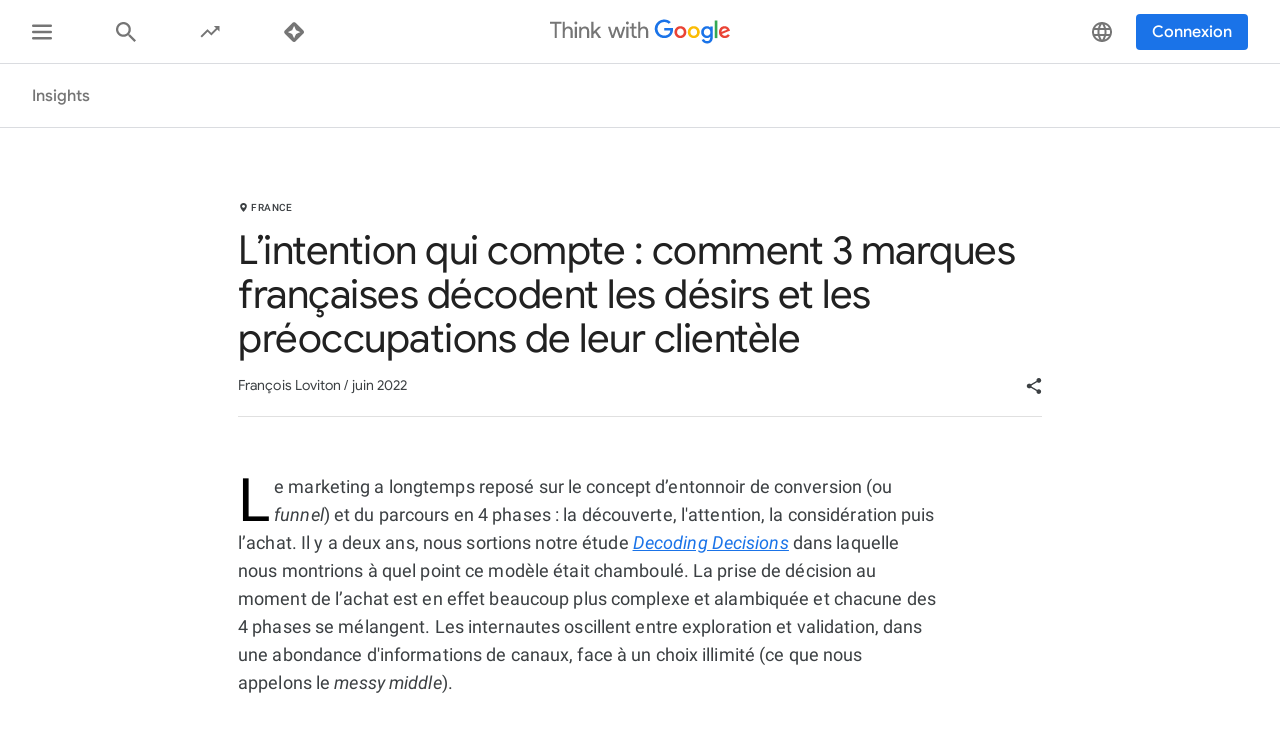

--- FILE ---
content_type: text/css
request_url: https://www.thinkwithgoogle.com/_qs/static/dist/css/detail.b5101802f58da858e9b6.css
body_size: 30214
content:
.card--aggregations .card__description,.card--data-point .card__percentage-text,.card--data-point .card__title--featured,.card--data-point .data-point__tag,.card--data-point .rich-text,.card--highlight-default .card__title,.card--highlight-featured .card__title,.card--related-content .card__title,.card--related-content-inspiration .card__title,.card--related-content-leaderboard .card__title,.card--related-content-video .card__title,.card--tools .card__description,.card--video .card__title,.card-tool__title,.card__highlight--default .card__title,.card__highlight--featured .card__title,.content-callout__title,.cta-card .cta-card__action,.data-point--detail .card__percentage-text,.data-point--detail .card__title--featured,.data-point--detail .data-point__tag,.data-point--detail .data-point__title--graphic,.data-point--detail .rich-text,.data-point--detail .rich-text>p,.data-point--detail.inline-data-point .card__percentage-text,.detail-header-meta__date,.detail-header-meta__separator,.detail-header-meta__text,.featured-content-callout-content-info__copy,.featured-content-callout-content__copy,.featured-quote-related-article__eyebrow,.inline-image-footer__logo,.inline-image__title,.multi-image-selector__select,.related-content-inline__title,.rich-text>h3,.share-modal-footer__body{color:#212121;font-family:Google Sans,arial,sans-serif;font-weight:400}.card--aggregations .card__description:lang(zh-hant),.card--data-point .card__percentage-text:lang(zh-hant),.card--data-point .card__title--featured:lang(zh-hant),.card--data-point .data-point__tag:lang(zh-hant),.card--data-point .rich-text:lang(zh-hant),.card--highlight-default .card__title:lang(zh-hant),.card--highlight-featured .card__title:lang(zh-hant),.card--related-content .card__title:lang(zh-hant),.card--related-content-inspiration .card__title:lang(zh-hant),.card--related-content-leaderboard .card__title:lang(zh-hant),.card--related-content-video .card__title:lang(zh-hant),.card--tools .card__description:lang(zh-hant),.card--video .card__title:lang(zh-hant),.card-tool__title:lang(zh-hant),.card__highlight--default .card__title:lang(zh-hant),.card__highlight--featured .card__title:lang(zh-hant),.content-callout__title:lang(zh-hant),.cta-card .cta-card__action:lang(zh-hant),.data-point--detail .card__percentage-text:lang(zh-hant),.data-point--detail .card__title--featured:lang(zh-hant),.data-point--detail .data-point__tag:lang(zh-hant),.data-point--detail .data-point__title--graphic:lang(zh-hant),.data-point--detail .rich-text:lang(zh-hant),.data-point--detail .rich-text>p:lang(zh-hant),.data-point--detail.inline-data-point .card__percentage-text:lang(zh-hant),.detail-header-meta__date:lang(zh-hant),.detail-header-meta__separator:lang(zh-hant),.detail-header-meta__text:lang(zh-hant),.featured-content-callout-content-info__copy:lang(zh-hant),.featured-content-callout-content__copy:lang(zh-hant),.featured-quote-related-article__eyebrow:lang(zh-hant),.inline-image-footer__logo:lang(zh-hant),.inline-image__title:lang(zh-hant),.multi-image-selector__select:lang(zh-hant),.related-content-inline__title:lang(zh-hant),.rich-text>h3:lang(zh-hant),.share-modal-footer__body:lang(zh-hant){font-family:Google Sans,Noto Sans TC,arial,sans-serif}.card--aggregations .card__description:lang(ko-kr),.card--data-point .card__percentage-text:lang(ko-kr),.card--data-point .card__title--featured:lang(ko-kr),.card--data-point .data-point__tag:lang(ko-kr),.card--data-point .rich-text:lang(ko-kr),.card--highlight-default .card__title:lang(ko-kr),.card--highlight-featured .card__title:lang(ko-kr),.card--related-content .card__title:lang(ko-kr),.card--related-content-inspiration .card__title:lang(ko-kr),.card--related-content-leaderboard .card__title:lang(ko-kr),.card--related-content-video .card__title:lang(ko-kr),.card--tools .card__description:lang(ko-kr),.card--video .card__title:lang(ko-kr),.card-tool__title:lang(ko-kr),.card__highlight--default .card__title:lang(ko-kr),.card__highlight--featured .card__title:lang(ko-kr),.content-callout__title:lang(ko-kr),.cta-card .cta-card__action:lang(ko-kr),.data-point--detail .card__percentage-text:lang(ko-kr),.data-point--detail .card__title--featured:lang(ko-kr),.data-point--detail .data-point__tag:lang(ko-kr),.data-point--detail .data-point__title--graphic:lang(ko-kr),.data-point--detail .rich-text:lang(ko-kr),.data-point--detail .rich-text>p:lang(ko-kr),.data-point--detail.inline-data-point .card__percentage-text:lang(ko-kr),.detail-header-meta__date:lang(ko-kr),.detail-header-meta__separator:lang(ko-kr),.detail-header-meta__text:lang(ko-kr),.featured-content-callout-content-info__copy:lang(ko-kr),.featured-content-callout-content__copy:lang(ko-kr),.featured-quote-related-article__eyebrow:lang(ko-kr),.inline-image-footer__logo:lang(ko-kr),.inline-image__title:lang(ko-kr),.multi-image-selector__select:lang(ko-kr),.related-content-inline__title:lang(ko-kr),.rich-text>h3:lang(ko-kr),.share-modal-footer__body:lang(ko-kr){font-family:Google Sans,Noto Sans KR,sans-serif}.card--aggregations .card__description:lang(ja-jp),.card--data-point .card__percentage-text:lang(ja-jp),.card--data-point .card__title--featured:lang(ja-jp),.card--data-point .data-point__tag:lang(ja-jp),.card--data-point .rich-text:lang(ja-jp),.card--highlight-default .card__title:lang(ja-jp),.card--highlight-featured .card__title:lang(ja-jp),.card--related-content .card__title:lang(ja-jp),.card--related-content-inspiration .card__title:lang(ja-jp),.card--related-content-leaderboard .card__title:lang(ja-jp),.card--related-content-video .card__title:lang(ja-jp),.card--tools .card__description:lang(ja-jp),.card--video .card__title:lang(ja-jp),.card-tool__title:lang(ja-jp),.card__highlight--default .card__title:lang(ja-jp),.card__highlight--featured .card__title:lang(ja-jp),.content-callout__title:lang(ja-jp),.cta-card .cta-card__action:lang(ja-jp),.data-point--detail .card__percentage-text:lang(ja-jp),.data-point--detail .card__title--featured:lang(ja-jp),.data-point--detail .data-point__tag:lang(ja-jp),.data-point--detail .data-point__title--graphic:lang(ja-jp),.data-point--detail .rich-text:lang(ja-jp),.data-point--detail .rich-text>p:lang(ja-jp),.data-point--detail.inline-data-point .card__percentage-text:lang(ja-jp),.detail-header-meta__date:lang(ja-jp),.detail-header-meta__separator:lang(ja-jp),.detail-header-meta__text:lang(ja-jp),.featured-content-callout-content-info__copy:lang(ja-jp),.featured-content-callout-content__copy:lang(ja-jp),.featured-quote-related-article__eyebrow:lang(ja-jp),.inline-image-footer__logo:lang(ja-jp),.inline-image__title:lang(ja-jp),.multi-image-selector__select:lang(ja-jp),.related-content-inline__title:lang(ja-jp),.rich-text>h3:lang(ja-jp),.share-modal-footer__body:lang(ja-jp){font-family:Google Sans,Noto Sans JP,sans-serif}.card--data-point .card__percentage-text,.card--data-point .rich-text,.card--highlight-default .card__title,.card--highlight-featured .card__title,.card--related-content .card__title,.card--related-content-inspiration .card__title,.card--related-content-leaderboard .card__title,.card--related-content-video .card__title,.card--video .card__title,.card__highlight--default .card__title,.card__highlight--featured .card__title,.content-callout__title,.data-point--detail .data-point__title--graphic,.data-point--detail .rich-text,.data-point--detail .rich-text>p,.featured-content-callout-content-info__copy,.featured-content-callout-content__copy,.inline-image__title,.multi-image-selector__select,.related-content-inline__title,.rich-text>h3{letter-spacing:0}.card--data-point .card__title--featured,.data-point--detail .card__percentage-text,.data-point--detail .card__title--featured,.data-point--detail.inline-data-point .card__percentage-text{font-size:2rem;letter-spacing:-.02063rem;line-height:2.5rem}@media (min-width:600px){.card--data-point .card__title--featured,.data-point--detail .card__percentage-text,.data-point--detail .card__title--featured,.data-point--detail.inline-data-point .card__percentage-text{font-size:2.25rem;letter-spacing:-.02563rem;line-height:2.75rem}}@media (min-width:1024px){.card--data-point .card__title--featured,.data-point--detail .card__percentage-text,.data-point--detail .card__title--featured,.data-point--detail.inline-data-point .card__percentage-text{font-size:2.75rem;letter-spacing:-.03125rem;line-height:3.25rem}}.card--data-point .card__percentage-text,.data-point--detail .data-point__title--graphic,.data-point--detail .rich-text,.data-point--detail .rich-text>p{font-size:1.5rem;line-height:2rem}@media (min-width:600px){.card--data-point .card__percentage-text,.data-point--detail .data-point__title--graphic,.data-point--detail .rich-text,.data-point--detail .rich-text>p{font-size:1.625rem;line-height:2rem}}@media (min-width:1024px){.card--data-point .card__percentage-text,.data-point--detail .data-point__title--graphic,.data-point--detail .rich-text,.data-point--detail .rich-text>p{font-size:1.75rem;line-height:2.25rem}}.card--data-point .rich-text,.card--highlight-default .card__title,.card--highlight-featured .card__title,.card--video .card__title,.card__highlight--default .card__title,.card__highlight--featured .card__title,.content-callout__title,.multi-image-selector__select,.related-content-inline__title{font-size:1.125rem;line-height:1.5rem}.card--related-content .card__title,.card--related-content-inspiration .card__title,.card--related-content-leaderboard .card__title,.card--related-content-video .card__title,.featured-content-callout-content-info__copy,.featured-content-callout-content__copy,.inline-image__title,.rich-text>h3{letter-spacing:.00625rem;line-height:1.5rem}@media (min-width:600px){.card--related-content .card__title,.card--related-content-inspiration .card__title,.card--related-content-leaderboard .card__title,.card--related-content-video .card__title,.featured-content-callout-content-info__copy,.featured-content-callout-content__copy,.inline-image__title,.rich-text>h3{font-size:1rem}}.card--aggregations .card__description,.card--data-point .data-point__tag,.card--tools .card__description,.cta-card .cta-card__action,.data-point--detail .data-point__tag,.detail-header-meta__date,.detail-header-meta__separator,.detail-header-meta__text,.featured-quote-related-article__eyebrow,.inline-image-footer__logo,.share-modal-footer__body{font-size:.875rem;letter-spacing:.00563rem;line-height:1.25rem}.card-tool__title{font-size:1rem;line-height:1.5rem}@media (min-width:600px){.card-tool__title{font-size:1.625rem;line-height:2rem}}@media (min-width:1024px){.card-tool__title{font-size:1.75rem;line-height:2.25rem}}.card--video .card__meta-value,.card-tool__copy,.data-point--detail .data-point-legend__item,.inline-image-legend__item-value,.video-first__meta-group-detail,.video-first__transcript-detail,.video-first__transcript-timestamp{font-size:1rem;letter-spacing:.00063rem;line-height:1.5rem}@media (min-width:600px){.card--video .card__meta-value,.card-tool__copy,.data-point--detail .data-point-legend__item,.inline-image-legend__item-value,.video-first__meta-group-detail,.video-first__transcript-detail,.video-first__transcript-timestamp{font-size:1rem}}@media (min-width:1024px){.card--video .card__meta-value,.card-tool__copy,.data-point--detail .data-point-legend__item,.inline-image-legend__item-value,.video-first__meta-group-detail,.video-first__transcript-detail,.video-first__transcript-timestamp{font-size:1rem}}.card--aggregations .card__insights,.card--data-point .card__source,.card--feed .card__body-editorial-type,.card--feed .card__header-editorial-type,.card--highlight .card__body-editorial-type,.card--highlight .card__header-editorial-type,.card--loading-placeholder .card__body-editorial-type,.card--strip .card__body-editorial-type,.card--strip-inline .card__body-editorial-type,.card__highlight--default .card__body-editorial-type,.card__highlight--default .card__header-editorial-type,.card__highlight--featured .card__body-editorial-type,.card__highlight--featured .card__header-editorial-type,.data-point--detail .data-point__content-footer,.detail-sources__content .rich-text,.featured-quote-related-article__date,.inline-image-footer__text,.related-content-inline__eyebrow,.video-inline__caption{font-size:.75rem;letter-spacing:.01875rem;line-height:1rem}.card--video .card__counter,.card--video .card__meta-label,.geographic-label,.video-first__meta-group-title{font-size:.75rem;font-weight:500;letter-spacing:.05rem;line-height:1rem;text-transform:uppercase}.card--video .card__counter,.geographic-label{font-size:.625rem;letter-spacing:.025rem;line-height:1rem}.card--tools .card__footer,.content-callout-action,.detail-header-meta__info .tag-link,.detail-header-meta__social-cta,.detail-header-meta__text a,.hero__link,.related-content-inline__footer,.video-first__meta-group-link,.video-first__social-cta{color:#1a73e8;font-family:Google Sans,arial,sans-serif;font-size:.875rem;font-weight:500;line-height:1.25rem}.card--tools .card__footer:lang(zh-hant),.content-callout-action:lang(zh-hant),.detail-header-meta__info .tag-link:lang(zh-hant),.detail-header-meta__social-cta:lang(zh-hant),.detail-header-meta__text a:lang(zh-hant),.hero__link:lang(zh-hant),.related-content-inline__footer:lang(zh-hant),.video-first__meta-group-link:lang(zh-hant),.video-first__social-cta:lang(zh-hant){font-family:Google Sans,Noto Sans TC,arial,sans-serif}.card--tools .card__footer:lang(ko-kr),.content-callout-action:lang(ko-kr),.detail-header-meta__info .tag-link:lang(ko-kr),.detail-header-meta__social-cta:lang(ko-kr),.detail-header-meta__text a:lang(ko-kr),.hero__link:lang(ko-kr),.related-content-inline__footer:lang(ko-kr),.video-first__meta-group-link:lang(ko-kr),.video-first__social-cta:lang(ko-kr){font-family:Google Sans,Noto Sans KR,sans-serif}.card--tools .card__footer:lang(ja-jp),.content-callout-action:lang(ja-jp),.detail-header-meta__info .tag-link:lang(ja-jp),.detail-header-meta__social-cta:lang(ja-jp),.detail-header-meta__text a:lang(ja-jp),.hero__link:lang(ja-jp),.related-content-inline__footer:lang(ja-jp),.video-first__meta-group-link:lang(ja-jp),.video-first__social-cta:lang(ja-jp){font-family:Google Sans,Noto Sans JP,sans-serif}.card--tools .card__footer:focus,.card--tools .card__footer:hover,.content-callout-action:focus,.content-callout-action:hover,.detail-header-meta__info .tag-link:focus,.detail-header-meta__info .tag-link:hover,.detail-header-meta__social-cta:focus,.detail-header-meta__social-cta:hover,.detail-header-meta__text a:focus,.detail-header-meta__text a:hover,.hero__link:focus,.hero__link:hover,.related-content-inline__footer:focus,.related-content-inline__footer:hover,.video-first__meta-group-link:focus,.video-first__meta-group-link:hover,.video-first__social-cta:focus,.video-first__social-cta:hover{color:#174ea6}.block-quote{font-family:Google Sans,arial,sans-serif;font-size:2.125rem;font-weight:300;letter-spacing:0;line-height:2.75rem}.block-quote:lang(zh-hant){font-family:Roboto,Noto Sans TC,arial,sans-serif}.block-quote:lang(ko-kr){font-family:Roboto,Noto Sans KR,sans-serif}.block-quote:lang(ja-jp){font-family:Roboto,Noto Sans JP,sans-serif}@media (min-width:600px){.block-quote{font-size:2.5rem;line-height:3rem}}@media (min-width:1024px){.block-quote{font-size:3rem;line-height:3.5rem}}.drop-cap .rich-text p:first-of-type:first-letter{font-size:3.75rem}.hero--aggregation .hero__title--description-as-heading{clip:rect(0 0 0 0);border:0;height:.0625rem;margin:-.0625rem;overflow:hidden;padding:0;position:absolute;width:.0625rem}.case-study__item:before,.rich-text>ul>li:before{background:#3c4043;border-radius:50%;content:" ";display:block;height:.25rem;left:.15em;position:absolute;top:.6em;width:.25rem}.data-point--detail .rich-text,.data-point--detail .rich-text>p{font-family:Google Sans,arial,sans-serif;margin:0}.data-point--detail .rich-text:lang(zh-hant),.data-point--detail .rich-text>p:lang(zh-hant){font-family:Google Sans,Noto Sans TC,arial,sans-serif}.data-point--detail .rich-text:lang(ko-kr),.data-point--detail .rich-text>p:lang(ko-kr){font-family:Google Sans,Noto Sans KR,sans-serif}.data-point--detail .rich-text:lang(ja-jp),.data-point--detail .rich-text>p:lang(ja-jp){font-family:Google Sans,Noto Sans JP,sans-serif}.data-point--detail .rich-text>p,.data-point--detail .rich-text>p>p{margin:0}.data-point--detail .rich-text b{color:#2e7d32;font-weight:400}.card--data-point .rich-text{font-family:Google Sans,arial,sans-serif;margin:0}.card--data-point .rich-text:lang(zh-hant){font-family:Google Sans,Noto Sans TC,arial,sans-serif}.card--data-point .rich-text:lang(ko-kr){font-family:Google Sans,Noto Sans KR,sans-serif}.card--data-point .rich-text:lang(ja-jp){font-family:Google Sans,Noto Sans JP,sans-serif}.card--data-point .rich-text>p{margin:0}.card--data-point .rich-text b{color:#2e7d32;font-weight:400}.card--feed .card__image,.card--highlight .card__image,.card--loading-placeholder .card__image-container,.card--related-content .card__image,.card--related-content-inspiration .card__image,.card--related-content-leaderboard .card__image,.card--related-content-video .card__image,.card--strip .card__image,.card--strip-inline .card__image,.card--video .card__image,.card__highlight--default .card__image,.card__highlight--featured .card__image,.sidebar-related-content__sticky-child-container .card__image,.video-inline__link{background-position:50%;background-size:cover}.author-profile__name,.content-group-header__title,.detail-sources__trigger,.inline-related-content-header__title,.sidebar-related-content-header__title,.tags__title{color:#000;font-family:Google Sans,arial,sans-serif;font-size:1.25rem;font-weight:400;letter-spacing:normal;line-height:1.75rem}.author-profile__name:lang(zh-hant),.content-group-header__title:lang(zh-hant),.detail-sources__trigger:lang(zh-hant),.inline-related-content-header__title:lang(zh-hant),.sidebar-related-content-header__title:lang(zh-hant),.tags__title:lang(zh-hant){font-family:Google Sans,Noto Sans TC,arial,sans-serif}.author-profile__name:lang(ko-kr),.content-group-header__title:lang(ko-kr),.detail-sources__trigger:lang(ko-kr),.inline-related-content-header__title:lang(ko-kr),.sidebar-related-content-header__title:lang(ko-kr),.tags__title:lang(ko-kr){font-family:Google Sans,Noto Sans KR,sans-serif}.author-profile__name:lang(ja-jp),.content-group-header__title:lang(ja-jp),.detail-sources__trigger:lang(ja-jp),.inline-related-content-header__title:lang(ja-jp),.sidebar-related-content-header__title:lang(ja-jp),.tags__title:lang(ja-jp){font-family:Google Sans,Noto Sans JP,sans-serif}.author-profile__company,.author-profile__info .rich-text,.author-profile__title,.content-group-header__description,.inline-related-content-header__subtitle,.sidebar-related-content-header__subtitle{color:#3c4043;font-family:Google Sans Text,Google Sans,arial,sans-serif;font-size:.875rem;font-weight:400;letter-spacing:.00938rem;line-height:1.5rem}.author-profile__company:lang(zh-hant),.author-profile__info .rich-text:lang(zh-hant),.author-profile__title:lang(zh-hant),.content-group-header__description:lang(zh-hant),.inline-related-content-header__subtitle:lang(zh-hant),.sidebar-related-content-header__subtitle:lang(zh-hant){font-family:Google Sans,Noto Sans TC,arial,sans-serif}.author-profile__company:lang(ko-kr),.author-profile__info .rich-text:lang(ko-kr),.author-profile__title:lang(ko-kr),.content-group-header__description:lang(ko-kr),.inline-related-content-header__subtitle:lang(ko-kr),.sidebar-related-content-header__subtitle:lang(ko-kr){font-family:Google Sans,Noto Sans KR,sans-serif}.author-profile__company:lang(ja-jp),.author-profile__info .rich-text:lang(ja-jp),.author-profile__title:lang(ja-jp),.content-group-header__description:lang(ja-jp),.inline-related-content-header__subtitle:lang(ja-jp),.sidebar-related-content-header__subtitle:lang(ja-jp){font-family:Google Sans,Noto Sans JP,sans-serif}.detail-header__title,.hero--aggregation .hero__title{font-family:Google Sans,arial,sans-serif;font-size:2rem;font-weight:400;line-height:2.25rem}@media (min-width:600px){.detail-header__title,.hero--aggregation .hero__title{font-size:2.5rem;line-height:2.75rem}}.card-group--grid{margin-bottom:-1.5rem}@media (min-width:600px){.card-group--grid{margin-bottom:-.9375rem}}@media (min-width:1024px){.card-group--grid{margin-bottom:-1.25rem}}@media (min-width:1441px){.card-group--grid{margin-bottom:-1.6875rem}}.card--aggregations .card__inner,.card--data-point,.card--highlight .card__link,.card--strip .card__link,.card--strip-inline .card__link,.card--tools,.card--video,.card-tool .card-tool__link,.card__highlight--default .card__link,.card__highlight--featured .card__link,.data-point--detail .data-point-info--link,.related-content-inline--detail .related-content-inline__wrapper,.related-content-two-up{transition:box-shadow .2s cubic-bezier(.4,0,.2,1)}@media not all and (pointer:coarse){.card--aggregations .card__inner:hover,.card--data-point:hover,.card--highlight .card__link:hover,.card--strip .card__link:hover,.card--strip-inline .card__link:hover,.card--tools:hover,.card--video:hover,.card-tool .card-tool__link:hover,.card__highlight--default .card__link:hover,.card__highlight--featured .card__link:hover,.data-point--detail .data-point-info--link:hover,.related-content-inline--detail .related-content-inline__wrapper:hover,.related-content-two-up:hover{box-shadow:0 .625rem .875rem -.3125rem #e0e0e0}}.card--highlight .card__link,.card--strip .card__link,.card--strip-inline .card__link,.card--video .card__video-button,.card-tool .card-tool__link,.card__highlight--default .card__link,.card__highlight--featured .card__link,.related-content-inline__link,.related-content-two-up__link{transition:box-shadow .2s cubic-bezier(.4,0,.2,1)}@media (min-width:600px){.card--highlight .card__link:focus,.card--strip .card__link:focus,.card--strip-inline .card__link:focus,.card--video .card__video-button:focus,.card-tool .card-tool__link:focus,.card__highlight--default .card__link:focus,.card__highlight--featured .card__link:focus,.related-content-inline__link:focus,.related-content-two-up__link:focus{box-shadow:0 .625rem .875rem -.3125rem #e0e0e0}}@media (min-width:1024px){.card--highlight .card__link:focus,.card--strip .card__link:focus,.card--strip-inline .card__link:focus,.card--video .card__video-button:focus,.card-tool .card-tool__link:focus,.card__highlight--default .card__link:focus,.card__highlight--featured .card__link:focus,.related-content-inline__link:focus,.related-content-two-up__link:focus{box-shadow:0 1.25rem 1.5625rem -.625rem #e0e0e0}}.card--aggregations,.card--highlight,.card--tools,.card--video,.card-tool,.card__highlight--default,.card__highlight--featured{margin-bottom:1.5rem}@media (min-width:600px){.card--aggregations,.card--highlight,.card--tools,.card--video,.card-tool,.card__highlight--default,.card__highlight--featured{margin-bottom:.9375rem}}@media (min-width:1024px){.card--aggregations,.card--highlight,.card--tools,.card--video,.card-tool,.card__highlight--default,.card__highlight--featured{margin-bottom:1.25rem}}@media (min-width:1441px){.card--aggregations,.card--highlight,.card--tools,.card--video,.card-tool,.card__highlight--default,.card__highlight--featured{margin-bottom:1.6875rem}}.card--highlight,.card__highlight--default,.card__highlight--featured{position:relative}.card--highlight .card__header,.card__highlight--default .card__header,.card__highlight--featured .card__header{left:.0625rem;position:relative;top:.0625rem;z-index:1}.card--highlight .card__link,.card__highlight--default .card__link,.card__highlight--featured .card__link{color:#757575;display:flex;flex-direction:column;text-decoration:none;width:100%}@media (max-width:599px){.card--highlight .card__link:hover,.card__highlight--default .card__link:hover,.card__highlight--featured .card__link:hover{box-shadow:none}}.card--highlight .card__image,.card__highlight--default .card__image,.card__highlight--featured .card__image{border-top-left-radius:.5rem;border-top-right-radius:.5rem}.card--highlight .card__title,.card__highlight--default .card__title,.card__highlight--featured .card__title{margin:0}.card--highlight .card__description,.card__highlight--default .card__description,.card__highlight--featured .card__description{font-family:Google Sans,arial,sans-serif;font-size:1rem;line-height:1.25rem;margin-bottom:0;margin-top:.5rem}.card--highlight-featured .card__header,.card__highlight--featured .card__header{left:0;position:absolute;top:0}.card--highlight-featured .card__header-editorial-type,.card__highlight--featured .card__header-editorial-type{display:none}.card--highlight-featured .card__title,.card__highlight--featured .card__title{margin-top:.5rem}.card--highlight-featured .card__image,.card__highlight--featured .card__image{border:none;border-radius:.5rem;overflow:hidden;padding-bottom:56.25%}.card--highlight-featured .card__body,.card__highlight--featured .card__body{display:flex;flex-direction:column}.card--highlight-featured .card__text,.card__highlight--featured .card__text{margin-top:.5rem}.card--highlight-featured .card__footer,.card__highlight--featured .card__footer{justify-content:flex-start;margin-top:.5rem}@media (min-width:600px){.card--highlight-featured .card__text,.card--highlight-featured .card__title,.card__highlight--featured .card__text,.card__highlight--featured .card__title{color:#fff}.card--highlight-featured .card__header,.card__highlight--featured .card__header{left:0;top:0;z-index:1}.card--highlight-featured .card__body-editorial-type,.card__highlight--featured .card__body-editorial-type{color:#fff}.card--highlight-featured .card__link,.card__highlight--featured .card__link{border:none;border-radius:.5rem;overflow:hidden}.card--highlight-featured .card__image,.card__highlight--featured .card__image{overflow:hidden;position:relative}.card--highlight-featured .card__image:after,.card__highlight--featured .card__image:after{background-image:linear-gradient(180deg,transparent,rgba(0,0,0,.3) 40%,rgba(0,0,0,.4));content:"";height:100%;position:absolute;width:100%}.card--highlight-featured .card__text,.card__highlight--featured .card__text{bottom:0;max-width:60%;padding:0 1rem 1.5rem;position:absolute}.card--highlight-featured .card__footer,.card__highlight--featured .card__footer{margin-top:1rem}.card--highlight-featured .card__footer .video-badge,.card--highlight-featured .external-link,.card--highlight-featured .external-link-icon,.card__highlight--featured .card__footer .video-badge,.card__highlight--featured .external-link,.card__highlight--featured .external-link-icon{color:#fff}.card--highlight-featured .card__description,.card__highlight--featured .card__description{font-family:Google Sans,arial,sans-serif;font-size:1rem;line-height:1.25rem;margin-bottom:0;margin-top:.5rem}}@media (min-width:768px){.card--highlight-featured .card__image-container,.card__highlight--featured .card__image-container{flex-grow:1;height:100%}.card--highlight-featured .card__image,.card__highlight--featured .card__image{height:100%}}@media (min-width:1024px){.card--highlight-featured .card__text,.card__highlight--featured .card__text{max-width:75%;padding-right:0}}.card--highlight-default,.card__highlight--default{overflow:visible}.card--highlight-default .card__link,.card__highlight--default .card__link{border-top:.0625rem solid #e0e0e0;padding-top:1.5rem}.card--highlight-default .card__header-editorial-type,.card__highlight--default .card__header-editorial-type{color:#757575;position:relative;top:-.25rem}.card--highlight-default .card__body-editorial-type,.card--highlight-default .card__image,.card__highlight--default .card__body-editorial-type,.card__highlight--default .card__image{display:none}.card--highlight-default .card__title,.card__highlight--default .card__title{margin:0}.card--highlight-default .card__footer,.card__highlight--default .card__footer{justify-content:flex-start;margin-top:.5rem}@media (min-width:600px){.card--highlight-default .card__link,.card__highlight--default .card__link{border:.0625rem solid #eee;border-radius:.5rem;overflow:hidden;padding-top:0}.card--highlight-default .card__body-editorial-type,.card__highlight--default .card__body-editorial-type{display:block}.card--highlight-default .card__header,.card__highlight--default .card__header{position:absolute}.card--highlight-default .card__header-editorial-type,.card__highlight--default .card__header-editorial-type{display:none}.card--highlight-default .card__text,.card__highlight--default .card__text{display:flex;flex-direction:column;flex-grow:1;justify-content:space-between;padding:.5rem 1rem 1.5rem}.card--highlight-default .card__title,.card__highlight--default .card__title{margin-top:.5rem}.card--highlight-default .card__image,.card__highlight--default .card__image{display:block;padding-bottom:56.25%}.card--highlight-default .card__video,.card__highlight--default .card__video{display:block;height:auto;width:100%}.card--highlight-default .card__description,.card__highlight--default .card__description{font-family:Google Sans,arial,sans-serif;font-size:1rem;line-height:1.25rem;margin-bottom:0;margin-top:.5rem}}@media (forced-colors:active),screen and (prefers-contrast:more){.share-modal-content{border:.0625rem solid}}.content-callout{background-color:#fafafa;margin-bottom:2rem}.content-callout__link{display:block;padding:1.5rem 1rem;text-decoration:none}@media (min-width:600px){.content-callout__link{display:flex;flex-direction:row;padding:1.5rem}}@media (min-width:1024px){.content-callout__link{align-items:center;padding:2.5rem}}.content-callout__link:focus,.content-callout__link:hover{color:#3c4043}.content-callout__link:focus .content-callout-action,.content-callout__link:hover .content-callout-action{color:#174ea6}.content-callout__link:focus .content-callout-action__icon,.content-callout__link:focus .content-callout-action__icon--download,.content-callout__link:hover .content-callout-action__icon,.content-callout__link:hover .content-callout-action__icon--download{fill:#174ea6}.content-callout__text{margin-bottom:1.5rem;width:100%}@media (min-width:600px){.content-callout__text{display:flex;flex:1 0 33%;flex-direction:column;justify-content:center;margin-bottom:0;margin-right:1.5rem}}@media (min-width:768px){.content-callout__text{flex:1 0 39%;margin-right:.875rem}}@media (min-width:1024px){.content-callout__text{flex:1 0 37%;margin-right:1.25rem}}@media (min-width:1441px){.content-callout__text{margin-right:3rem}}.content-callout__title{margin:0 0 1rem}@media (min-width:600px){.content-callout__title{margin-bottom:1.5rem}}.content-callout-action{align-items:center;color:#3c4043;display:flex}.content-callout-action__icon,.content-callout-action__icon--download{fill:#9e9e9e;display:inline-block;height:.9375rem;vertical-align:middle;width:.9375rem}.content-callout-action__icon{margin-left:.1875rem}.content-callout-action__icon--download{margin-right:.375rem}.content-callout__media-wrapper{border-radius:.5rem;overflow:hidden;width:100%}@media (min-width:600px){.content-callout__media-wrapper{flex:1 1 37%}}@media (min-width:768px){.content-callout__media-wrapper{flex-basis:42%}}@media (min-width:1024px){.content-callout__media-wrapper{flex-basis:63%}}.content-callout__media{border-radius:.5rem;padding-bottom:56.25%;position:relative}.content-callout__src{position:unset}.featured-content-callout{margin-bottom:1.875rem}.featured-content-callout-wrapper{box-sizing:border-box;-moz-column-gap:1rem;column-gap:1rem;display:grid;grid-column-end:span 4;grid-template-columns:repeat(1,minmax(.3125rem,1fr))}@media (min-width:600px){.featured-content-callout-wrapper{-moz-column-gap:.9375rem;column-gap:.9375rem;grid-column-end:span 12;grid-template-columns:repeat(1,minmax(.3125rem,1fr))}}@media (min-width:768px){.featured-content-callout-wrapper{grid-template-columns:repeat(1,minmax(.3125rem,1fr))}}@media (min-width:1024px){.featured-content-callout-wrapper{-moz-column-gap:1.25rem;column-gap:1.25rem;grid-template-columns:repeat(12,minmax(.3125rem,1fr))}}@media (min-width:1441px){.featured-content-callout-wrapper{-moz-column-gap:1.6875rem;column-gap:1.6875rem;grid-template-columns:repeat(12,minmax(.3125rem,1fr))}}@media (min-width:1024px){.featured-content-callout-wrapper{margin-bottom:1.875rem;overflow:hidden;padding:3.5rem 0;position:relative;z-index:0}}.featured-content-callout__image-container{display:block;width:100%}@media (min-width:1024px){.featured-content-callout__image-container{height:100%;left:0;position:absolute;top:0;z-index:-1}}.featured-content-callout__image-link{cursor:default;pointer-events:none}.featured-content-callout__image-link:focus{outline:none}@media (min-width:1024px){.featured-content-callout__image-link:focus{outline:thin dotted}.featured-content-callout__image-link{cursor:pointer;pointer-events:auto}}.featured-content-callout__media{display:block;height:100%;-o-object-fit:cover;object-fit:cover;width:100%}.featured-content-callout__media .video_animation{position:static}.featured-content-callout__media img{position:unset}.featured-content-callout-content{box-sizing:border-box;-moz-column-gap:1rem;column-gap:1rem;display:grid;grid-template-columns:repeat(4,minmax(.3125rem,1fr));margin:0;padding-top:2.1875rem}@media (min-width:600px){.featured-content-callout-content{-moz-column-gap:.9375rem;column-gap:.9375rem;grid-template-columns:repeat(12,minmax(.3125rem,1fr))}}@media (min-width:768px){.featured-content-callout-content{grid-template-columns:repeat(12,minmax(.3125rem,1fr))}}@media (min-width:1024px){.featured-content-callout-content{-moz-column-gap:1.25rem;column-gap:1.25rem;grid-template-columns:repeat(6,minmax(.3125rem,1fr))}}@media (min-width:1441px){.featured-content-callout-content{-moz-column-gap:1.6875rem;column-gap:1.6875rem;grid-template-columns:repeat(6,minmax(.3125rem,1fr))}}@media (min-width:1024px){.featured-content-callout-content{background-color:#fff;grid-column-end:span 6;grid-column-start:2;margin:0;padding:3.125rem 0 2.5rem}}.featured-content-callout-content-wrapper{grid-column-end:span 4;margin:0 1rem}@media (min-width:600px){.featured-content-callout-content-wrapper{grid-column-end:span 10;margin:0}}@media (min-width:1024px){.featured-content-callout-content-wrapper{grid-column-end:span 4;grid-column-start:2}}@media (min-width:600px){.featured-content-callout-content__push{grid-column-end:span 1}}.featured-content-callout-content__title{margin:0 0 2rem}.featured-content-callout-content__copy{color:#3c4043;margin:0 0 2rem}.featured-content-callout-content-info{align-items:flex-end;display:flex;justify-content:center;margin:0 0 2.1875rem}.featured-content-callout-content-info__stat{align-items:center;color:#4caf50;display:flex;margin:0;padding-right:.8125rem;position:relative;text-align:right}@media (min-width:1024px){.featured-content-callout-content-info__stat{flex:1}}.featured-content-callout-content-info__prefix{padding:0 .125rem .125rem 0}.featured-content-callout-content-info__unit{padding-right:.125rem}.featured-content-callout-content-info__image{border-radius:100%;height:3.75rem;width:3.75rem}@media (min-width:600px){.featured-content-callout-content-info__image{height:4.375rem;width:4.375rem}}.featured-content-callout-content-info__copy{box-sizing:border-box;color:#3c4043;margin:0;padding-left:.875rem}@media (min-width:400px){.featured-content-callout-content-info__copy{flex:1 0 80%}}@media (min-width:1024px){.featured-content-callout-content-info__copy{flex:1 0 70%}}@media (min-width:1441px){.featured-content-callout-content-info__copy{flex:1 0 80%}}.featured-content-callout-content-info__copy--quote{font-style:italic}.featured-content-callout-content-info__copy--quote:lang(zh-hant){font-family:Google Sans,Noto Sans TC,arial,sans-serif;font-style:normal}.featured-content-callout-content-info__copy--quote:lang(ko-kr){font-family:Google Sans,Noto Sans KR,sans-serif;font-style:normal}.featured-content-callout-content-info__copy--quote:lang(ja-jp){font-family:Google Sans,Noto Sans JP,sans-serif;font-style:normal}.featured-content-callout-content-info__author{color:#4caf50;font-size:.75rem;font-style:normal;font-weight:500;margin-top:.1875rem}.featured-content-callout__btn{background-color:#1a73e8;border-radius:.25rem;color:#fff;cursor:pointer;display:inline-block;font-family:Google Sans,arial,sans-serif;font-size:.875rem;font-weight:500;line-height:1.25rem;min-width:6.25rem;outline:.0625rem solid #fff;padding:.5rem 1rem;text-align:center}.featured-content-callout__btn:lang(zh-hant){font-family:Google Sans,Noto Sans TC,arial,sans-serif}.featured-content-callout__btn:lang(ko-kr){font-family:Google Sans,Noto Sans KR,sans-serif}.featured-content-callout__btn:lang(ja-jp){font-family:Google Sans,Noto Sans JP,sans-serif}.featured-content-callout__btn:focus,.featured-content-callout__btn:hover{background-color:#174ea6;color:#fff;outline:.0625rem solid #fff}.featured-content-callout__btn:focus{outline:.3125rem auto #3b99fc}.featured-content-callout__btn:visited{color:#fff}@media (min-width:600px){.detail__push{grid-column-end:span 1}}@media (min-width:768px){.detail__push{grid-column-end:span 2}}.grid-centered-columns{grid-column-end:span 4}@media (min-width:600px){.grid-centered-columns{grid-column-end:span 10}}@media (min-width:768px){.grid-centered-columns{grid-column-end:span 8}}@media (min-width:1024px){.grid-centered-columns{grid-column-end:span 7}}.page-content.page-content--detail{padding-bottom:0}.video__push{display:none}@media (min-width:600px) and (max-width:767px){.video__push{display:block}}@media (min-width:1024px){.video__push{display:block}}.block-quote,.block-quote--g-green{color:#34a353}.block-quote--g-blue{color:#4285f4}.block-quote--g-red{color:#ea4335}.block-quote--g-yellow{color:#fbbc04}.block-quote--g-grey{color:#202124}.case-study{margin-bottom:2rem}.case-study__title{margin-bottom:1rem;margin-top:0}.case-study__item{margin-bottom:.5rem;margin-top:0;padding-left:.8125rem;position:relative}.embedded-slide-footer__actions,.inline-image-footer.embedded-slide__footer--no-title .embedded-slide-footer__data,.inline-image-footer.embedded-slide__footer--with-title .embedded-slide-footer__cta-container,.inline-image-footer.embedded-slide__footer--with-title .embedded-slide-footer__title{margin-top:.75rem}.embedded-slide{display:flex;justify-content:center;margin-bottom:1.875rem}.embedded-slide__wrapper{margin:0;width:100%}.embedded-slide__presentation-container{height:0;position:relative;width:100%}.embedded-slide__presentation-container:after{border-color:#fff;border-style:solid;border-width:.25rem .5rem .25rem .375rem;content:"";height:calc(100% - 2.1875rem);left:-.1875rem;pointer-events:none;position:absolute;top:0;width:calc(100% + .3125rem)}.embedded-slide__presentation{height:100%;left:0;position:absolute;top:0;width:100%}.inline-image-footer.embedded-slide-footer{display:flex;flex-direction:row;flex-wrap:wrap;padding:0 .5rem .75rem .75rem}@media (min-width:600px){.inline-image-footer.embedded-slide-footer{padding:0 1rem .75rem .75rem}}@media (min-width:1024px){.inline-image-footer.embedded-slide-footer{padding:0 1rem .75rem 1.25rem}}.embedded-slide-footer__title{color:#757575;line-height:1.25rem;margin:0 .625rem 0 0}.embedded-slide-footer__data{flex:1 1 auto}.embedded-slide-footer__actions{align-items:center;display:flex}.embedded-slide-footer__cta-container{position:relative}.embedded-slide-footer__cta{background-color:#fff;border:.0625rem solid #e0e0e0;border-radius:.25rem;color:#1a73e8;cursor:pointer;display:inline-block;font-family:Google Sans,arial,sans-serif;font-size:.875rem;font-weight:500;height:2.25rem;line-height:1.25rem;min-width:6.25rem;outline:.0625rem solid #fff;padding:.5rem 1rem;text-align:center;white-space:nowrap}.embedded-slide-footer__cta:lang(zh-hant){font-family:Google Sans,Noto Sans TC,arial,sans-serif}.embedded-slide-footer__cta:lang(ko-kr){font-family:Google Sans,Noto Sans KR,sans-serif}.embedded-slide-footer__cta:lang(ja-jp){font-family:Google Sans,Noto Sans JP,sans-serif}.embedded-slide-footer__cta:focus,.embedded-slide-footer__cta:hover{background-color:#f6f9fe;color:#174ea6;outline:.0625rem solid #fff}.embedded-slide-footer__cta:focus{outline:.3125rem auto #3b99fc}.embedded-slide-footer__cta:visited{color:#1a73e8}.embedded-slide-footer__cta:hover{border-color:#1a73e8}.embedded-slide-footer__download-pdf-icon:focus,.embedded-slide-footer__download-pdf-icon:hover,.embedded-slide-footer__fullscreen-icon:focus,.embedded-slide-footer__fullscreen-icon:hover{fill:#174ea6}.embedded-slide-footer__download-pdf,.embedded-slide-footer__fullscreen{margin-left:1.5625rem}.embedded-slide-footer__fullscreen{height:.9375rem}.embedded-slide-footer__fullscreen-icon{fill:#757575;display:inline-block;height:.9375rem;vertical-align:top;width:.9375rem}.embedded-slide-footer__download-pdf-icon{fill:#757575;display:inline-block;height:2rem;vertical-align:top;width:1.5rem}.embedded-slide--landscape{grid-column-end:span 4}@media (min-width:600px){.embedded-slide--landscape{grid-column-end:span 10}}@media (min-width:768px){.embedded-slide--landscape{grid-column-end:span 8}}@media (min-width:1024px){.embedded-slide--landscape{grid-column-end:span 7}}.embedded-slide--landscape .embedded-slide__presentation-container{padding-top:calc(56.25% + 2.25rem)}.embedded-slide--portrait .embedded-slide__wrapper{max-width:65%;min-width:18.75rem}@media (max-width:599px){.embedded-slide--portrait .embedded-slide__wrapper{max-width:80%}}@media (min-width:600px){.embedded-slide--portrait .embedded-slide__wrapper{width:57vh}}.embedded-slide--portrait .embedded-slide__presentation-container{padding-top:calc(129.41176% + 2.25rem)}.inline-image-footer.embedded-slide__footer--no-title .embedded-slide-footer__actions{margin-left:auto}.inline-image-footer.embedded-slide__footer--with-title{align-items:flex-start;flex-wrap:nowrap;padding-bottom:1rem}.inline-image-footer.embedded-slide__footer--with-title .embedded-slide-footer__data{align-items:center;display:flex;flex-wrap:wrap;justify-content:space-between;max-width:calc(100% - 5.5625rem)}.featured-quotes{margin-bottom:1.875rem}.featured-quotes-authors{box-sizing:border-box;-moz-column-gap:1rem;column-gap:1rem;display:grid;grid-template-columns:repeat(4,minmax(.3125rem,1fr))}@media (min-width:600px){.featured-quotes-authors{-moz-column-gap:.9375rem;column-gap:.9375rem;grid-template-columns:repeat(10,minmax(.3125rem,1fr))}}@media (min-width:768px){.featured-quotes-authors{grid-template-columns:repeat(8,minmax(.3125rem,1fr))}}@media (min-width:1024px){.featured-quotes-authors{-moz-column-gap:1.25rem;column-gap:1.25rem;grid-template-columns:repeat(7,minmax(.3125rem,1fr))}}@media (min-width:1441px){.featured-quotes-authors{-moz-column-gap:1.6875rem;column-gap:1.6875rem;grid-template-columns:repeat(7,minmax(.3125rem,1fr))}}@media (min-width:1024px){.featured-quotes-authors .featured-quotes__push{display:none}}.featured-quotes-authors__inner{grid-column-end:span 4}@media (min-width:600px){.featured-quotes-authors__inner{grid-column-end:span 9}}@media (min-width:768px){.featured-quotes-authors__inner{grid-column-end:span 7}}@media (min-width:1024px){.featured-quotes-authors__inner{grid-column-end:span 7}}.featured-quotes__container{background-color:#fafafa;border:.125rem solid #fafafa;transition:border .5s}.featured-quotes__title-container{box-sizing:border-box;-moz-column-gap:1rem;column-gap:1rem;display:grid;grid-template-columns:repeat(4,minmax(.3125rem,1fr));margin-bottom:2rem;margin-top:2.5rem}@media (min-width:600px){.featured-quotes__title-container{grid-column-end:span 10}}@media (min-width:768px){.featured-quotes__title-container{grid-column-end:span 8}}@media (min-width:1024px){.featured-quotes__title-container{grid-column-end:span 7}}@media (min-width:600px){.featured-quotes__title-container{-moz-column-gap:.9375rem;column-gap:.9375rem;grid-template-columns:repeat(10,minmax(.3125rem,1fr))}}@media (min-width:768px){.featured-quotes__title-container{grid-template-columns:repeat(8,minmax(.3125rem,1fr))}}@media (min-width:1024px){.featured-quotes__title-container{-moz-column-gap:1.25rem;column-gap:1.25rem;grid-template-columns:repeat(7,minmax(.3125rem,1fr))}}@media (min-width:1441px){.featured-quotes__title-container{-moz-column-gap:1.6875rem;column-gap:1.6875rem;grid-template-columns:repeat(7,minmax(.3125rem,1fr))}}@media (max-width:599px){.featured-quotes__title-container{margin-left:1rem;margin-right:1rem}}@media (min-width:1441px){.featured-quotes__title-container{margin-bottom:1.75rem}}.featured-quotes__title{grid-column-end:span 4;margin:0}@media (min-width:600px){.featured-quotes__title{grid-column-end:span 8}}@media (min-width:768px){.featured-quotes__title{grid-column-end:span 6}}@media (min-width:1024px){.featured-quotes__title{grid-column-end:span 5}}@media (min-width:600px){.featured-quotes__push{grid-column-end:span 1}}.featured-quote-related-article__link{color:#174ea6;text-decoration:underline}.featured-quote-related-article__link:hover{color:#1a73e8;text-decoration:underline}.featured-quotes-quote__author{margin:2.5rem 0}.featured-quotes__quotes-list-container{display:block;overflow:hidden;position:relative;transition:height .5s}.featured-quotes-quote-container{background-color:#fafafa;top:0;transition:opacity .5s;transition-delay:.5s,0;transition-property:visibility,opacity;width:100%}.featured-quotes-quote-container .rich-text>ol,.featured-quotes-quote-container .rich-text>ul{margin:0}.featured-quotes-quote-container .rich-text>ul>li{margin-bottom:1.5rem;padding-left:.9375rem}.featured-quotes-quote-container .rich-text>ol>li{margin-bottom:1.5rem;padding-left:1.5625rem}.featured-quotes-quote-container--absolute{position:absolute}.featured-quotes-quote-container--default-hidden{display:none}.featured-quotes-quote-container--hidden{opacity:0;pointer-events:none}.featured-quotes-quote-container--visibility-hidden{visibility:hidden}.featured-quotes-quote{border-bottom:.0625rem solid #e0e0e0;box-sizing:border-box;-moz-column-gap:1rem;column-gap:1rem;display:grid;grid-template-columns:repeat(4,minmax(.3125rem,1fr))}@media (min-width:600px){.featured-quotes-quote{-moz-column-gap:.9375rem;column-gap:.9375rem;grid-template-columns:repeat(10,minmax(.3125rem,1fr))}}@media (min-width:768px){.featured-quotes-quote{grid-template-columns:repeat(8,minmax(.3125rem,1fr))}}@media (min-width:1024px){.featured-quotes-quote{-moz-column-gap:1.25rem;column-gap:1.25rem;grid-template-columns:repeat(7,minmax(.3125rem,1fr))}}@media (min-width:1441px){.featured-quotes-quote{-moz-column-gap:1.6875rem;column-gap:1.6875rem;grid-template-columns:repeat(7,minmax(.3125rem,1fr))}}@media (max-width:599px){.featured-quotes-quote{margin-left:1rem;margin-right:1rem}}.featured-quotes-quote__content{grid-column-end:span 4}@media (min-width:600px){.featured-quotes-quote__content{grid-column-end:span 8}}@media (min-width:768px){.featured-quotes-quote__content{grid-column-end:span 6}}@media (min-width:1024px){.featured-quotes-quote__content{grid-column-end:span 5}}.featured-quotes-quote__related-article{box-sizing:border-box;-moz-column-gap:1rem;column-gap:1rem;display:grid;grid-template-columns:repeat(4,minmax(.3125rem,1fr));margin-bottom:1.5rem;margin-top:1.5rem}@media (min-width:600px){.featured-quotes-quote__related-article{-moz-column-gap:.9375rem;column-gap:.9375rem;grid-template-columns:repeat(10,minmax(.3125rem,1fr))}}@media (min-width:768px){.featured-quotes-quote__related-article{grid-template-columns:repeat(8,minmax(.3125rem,1fr))}}@media (min-width:1024px){.featured-quotes-quote__related-article{-moz-column-gap:1.25rem;column-gap:1.25rem;grid-template-columns:repeat(7,minmax(.3125rem,1fr))}}@media (min-width:1441px){.featured-quotes-quote__related-article{-moz-column-gap:1.6875rem;column-gap:1.6875rem;grid-template-columns:repeat(7,minmax(.3125rem,1fr))}}@media (max-width:599px){.featured-quotes-quote__related-article{margin-left:1rem;margin-right:1rem}}.featured-quotes-quote__related-article-inner{display:flex;flex-direction:column;grid-column-end:span 4}@media (min-width:600px){.featured-quotes-quote__related-article-inner{grid-column-end:span 8}}@media (min-width:768px){.featured-quotes-quote__related-article-inner{grid-column-end:span 6}}@media (min-width:1024px){.featured-quotes-quote__related-article-inner{grid-column-end:span 5}}.featured-quote-related-article__eyebrow{margin:0}.featured-quotes-quote-author{color:#212121;margin-bottom:2.5rem}.featured-quotes-author-btn__image{border-radius:50%;display:block;height:100%;width:100%}.featured-quotes-author-btn{border:.125rem solid;border-radius:50%;float:left;height:4.375rem;margin-bottom:.9375rem;margin-left:.9375rem;overflow:hidden;transition:opacity .2s ease-out;width:4.375rem}@media (min-width:600px){.featured-quotes-author-btn:first-child{margin-left:0}}.featured-quotes-author-btn:focus{border-style:dotted;border-width:.0625rem;opacity:1;outline:none}.featured-quotes--is-single-author{border:.125rem solid;border-radius:50%;float:left;height:4.375rem;margin-bottom:.9375rem;margin-left:.9375rem;overflow:hidden;width:4.375rem}@media (min-width:600px){.featured-quotes--is-single-author{margin-left:0}}.featured-quotes--is-single-author:focus{outline:none}.featured-quotes-theme--color-g-green{border-color:#4caf50}.featured-quotes-theme--color-g-blue{border-color:#4285f4}.featured-quotes-theme--color-g-grey{border-color:#202124}.featured-quotes-theme--color-g-red{border-color:#ea4335}.featured-quotes-author-btn--dimmed{border-color:#bdbdbd;border-width:.0625rem}.featured-quotes-author-btn--dimmed:hover{opacity:.5;transition:opacity .2s}.featured-quotes-author-btn--without-dots:focus{border-style:solid;border-width:.125rem}.horizontal-rule{border:0;border-top:.0625rem solid #e0e0e0;margin-bottom:2.5rem;margin-top:2.5rem}.data-point--detail.inline-data-point{margin-bottom:1.875rem}.data-point--detail.inline-data-point .data-point-info{grid-column-end:span 4}@media (min-width:600px){.data-point--detail.inline-data-point .data-point-info{grid-column-end:span 10}}@media (min-width:768px){.data-point--detail.inline-data-point .data-point-info{grid-column-end:span 8}}@media (min-width:1024px){.data-point--detail.inline-data-point .data-point-info{grid-column-end:span 7}}.data-point--detail.inline-data-point .card__percentage-text{align-items:center;display:flex;height:100%;justify-content:center;margin:0}.data-point--detail.inline-data-point .card__percentage{display:inline-block;flex:0 0 auto;height:6.25rem;width:6.25rem}@media (min-width:768px){.data-point--detail.inline-data-point .card__percentage{height:8.1875rem;width:8.1875rem}}@media (min-width:1441px){.data-point--detail.inline-data-point .card__percentage{height:7.5rem;width:7.5rem}}.inline-image{margin-bottom:1.875rem}.inline-image__wrapper{display:flex;flex-direction:column}.inline-image__inline-graph-wrapper{background-color:#fafafa;border:.0625rem solid #eee}@media (min-width:600px){.inline-image__inline-graph-wrapper{background-color:transparent}}.inline-image--no-border{border:0}.inline-image__title{font-size:1rem;margin-bottom:0;margin-top:1.3125rem;padding:0 1rem}@media (min-width:600px){.inline-image__title{padding:0 1.5rem}}.inline-image__src,.inline-image__src--inset{display:block;height:auto;-o-object-fit:cover;object-fit:cover;width:100%}.inline-image__src img,.inline-image__src--inset img{display:block;position:unset}.inline-image__src{transition:opacity .6s ease-out}.inline-image__src--inset{padding:1rem}@media (min-width:600px){.inline-image__src--inset{padding:1.5rem}}.inline-image-legend{display:flex;flex-direction:column;margin:0;padding:0 1rem 1rem}@media (min-width:600px){.inline-image-legend{padding:0 1.5rem 2rem}}.inline-image-legend__item{align-items:center;display:flex;flex-basis:48%;list-style:none;margin-bottom:.5em}.inline-image-legend__item-color{display:inline-block;height:.5rem;margin-right:.3125rem;vertical-align:top;width:.5rem}.inline-image-legend__item-value{color:#212121;display:inline-block;margin:0;max-width:86%;vertical-align:top}.inline-image-footer{background:#f5f5f5;border-radius:0 0 .5rem .5rem;color:#3c4043;display:flex;flex-direction:column;padding:1rem;width:100%}@media (min-width:600px){.inline-image-footer{flex-direction:row;justify-content:space-between;padding:1rem 1.5rem 1.25rem}}.inline-image-footer__data{margin-bottom:1em;width:100%}@media (min-width:600px){.inline-image-footer__data{flex-basis:72%;max-width:72%}}@media (min-width:768px){.inline-image-footer__data{flex-basis:77%;max-width:77%}}@media (min-width:1024px){.inline-image-footer__data{flex-basis:76%;margin-bottom:0;max-width:76%}}@media (min-width:1441px){.inline-image-footer__data{flex-basis:62%;max-width:62%}}.inline-image-footer__logo{color:#3c4043;margin:0 0 .3125rem}.inline-image-footer__action-group{padding-right:1rem;text-align:right}@media (min-width:600px){.inline-image-footer__action-group{flex-basis:5rem;flex-direction:row;padding:0}}.inline-image-footer__action{align-items:center;color:#3c4043;display:inline-flex;font-size:.875rem;justify-content:center;margin-left:.75rem;text-decoration:none;vertical-align:top}.inline-image-footer__action:focus,.inline-image-footer__action:hover{color:#3c4043}.inline-image-footer__action:focus .inline-image-footer__action-download,.inline-image-footer__action:focus .inline-image-footer__action-share,.inline-image-footer__action:hover .inline-image-footer__action-download,.inline-image-footer__action:hover .inline-image-footer__action-share{fill:#174ea6}.inline-image-footer__action:after{content:"";display:block;padding:1rem;position:absolute}.inline-image-footer__action-download,.inline-image-footer__action-share{fill:#9e9e9e;display:inline-block;height:1.125rem;vertical-align:top;width:1.125rem}.inline-image-footer__text{margin:0}@media (min-width:1024px){.inline-image-footer__text{padding-right:1.875rem}}.inline-image--src img{display:block;position:unset}.inline-image__picture-image img{display:block;position:static}.inline-image__media{height:auto;width:100%}.inline-image__media .video_animation{display:block;overflow:hidden;position:static}.multi-image-selector__image{height:0;opacity:0;transition:opacity .6s ease-out;visibility:hidden}.multi-image-selector__footer{display:none}.multi-image-selector__select-wrapper{display:inline-block;grid-column-end:span 4;margin-bottom:1.25rem;position:relative}@media (min-width:600px){.multi-image-selector__select-wrapper{grid-column-end:span 7}}@media (min-width:768px){.multi-image-selector__select-wrapper{grid-column-end:span 5}}@media (min-width:1024px){.multi-image-selector__select-wrapper{grid-column-end:span 4}}@media (min-width:1441px){.multi-image-selector__select-wrapper{grid-column-end:span 3}}.multi-image-selector__select{background-color:#fff;border-bottom:.0625rem solid #9e9e9e;padding:.125rem .9375rem 0 0;width:100%}.multi-image-selector__select-icon{fill:#3c4043;display:inline-block;height:.5rem;pointer-events:none;position:absolute;right:0;top:50%;transform:translateY(-50%);vertical-align:middle;width:.6875rem}.multi-image-selector-related-articles{margin-top:2rem;padding:0}.multi-image-selector-related-articles .card-group--strip-inline{flex-wrap:wrap;margin-bottom:0;margin-top:0}@media (min-width:1024px){.multi-image-selector-related-articles .card-group--strip-inline{flex-wrap:nowrap}}.multi-image-selector-related-articles .card--strip-inline{flex:1 1 100%;margin:0;padding-bottom:.9375rem;width:100%}@media (min-width:600px){.multi-image-selector-related-articles .card--strip-inline{margin-bottom:.9375rem;padding-bottom:0}}@media (min-width:1024px){.multi-image-selector-related-articles .card--strip-inline{flex:1 1 50%;margin-bottom:0}.multi-image-selector-related-articles .card--strip-inline:first-child{margin-right:1.25rem}}@media (min-width:1441px){.multi-image-selector-related-articles .card--strip-inline:first-child{margin-right:1.6875rem}}.multi-image-selector-related-articles .card--strip-inline:last-child{border-bottom:.0625rem solid #e0e0e0}@media (min-width:600px){.multi-image-selector-related-articles .card--strip-inline:last-child{border-bottom:none}.multi-image-selector-related-articles .card__image-container{margin:.5rem;width:9.625rem}}@media (min-width:1024px){.multi-image-selector-related-articles .card__image-container{margin:.5rem;width:6.25rem}}@media (min-width:1441px){.multi-image-selector-related-articles .card__image-container{width:8.5rem}}@media (min-width:600px){.multi-image-selector-related-articles .card--strip-inline .card__image{border-radius:.5rem;display:block;padding-bottom:56.25%}}@media (min-width:1024px){.multi-image-selector-related-articles .card--strip-inline .card__image{height:auto}}.multi-image-selector-related-articles .card__editorial-type{margin-bottom:.625rem}.multi-image-selector-related-articles .card__text{display:flex;flex-direction:column;justify-content:space-between}@media (min-width:1024px){.multi-image-selector-related-articles--single{padding:0 4.375rem}}.multi-image-selector--selected.multi-image-selector__footer{display:flex}.multi-image-selector--selected.multi-image-selector__image{height:auto;opacity:1;visibility:visible}.related-content-inline{margin-bottom:1.875rem}.related-content-inline--detail .related-content-inline__wrapper{border-bottom:.0625rem solid #e0e0e0;border-top:.0625rem solid #e0e0e0}@media (min-width:600px){.related-content-inline--detail .related-content-inline__wrapper{border:.0625rem solid #e0e0e0;border-radius:.3125rem}}.related-content-inline__link{display:flex;height:100%;text-decoration:none}.related-content-inline__link:focus{color:#3c4043}.related-content-inline__media{display:none}@media (min-width:600px){.related-content-inline__media{background-color:#424242;border-radius:.25rem 0 0 .25rem;display:flex;flex:2;height:12.375rem}.related-content-inline__media.video__container{background-color:transparent}}@media (min-width:768px){.related-content-inline__media{flex:1;height:10.5rem}}.related-content-inline__content{display:flex;flex:2;flex-direction:column;padding:1.5625rem 0;position:relative}@media (min-width:600px){.related-content-inline__content{padding:1rem .75rem}}.related-content-inline__eyebrow{color:#616161;margin:0}.related-content-inline__title{flex-grow:1;margin:.5rem 0}.related-content-inline__editorial-icon{fill:currentColor;display:inline-block;height:1.0625rem;margin-right:.1875rem;vertical-align:middle;width:1.0625rem}.related-content-inline__editorial-type{font-size:.875rem}.related-content-inline__editorial-type~.related-content-inline__date{display:inline-block}.related-content-inline__date{font-size:.875rem}.related-content-inline__video-badge{align-items:center;background:#9e9e9e;color:#fff;display:inline-flex;font-size:.875rem;line-height:normal;margin-right:.625rem;padding:.25rem}.related-content-inline__video-badge-icon{fill:currentColor;stroke:#fff;display:inline-block;height:.75rem;margin-right:.3125rem;vertical-align:sub;width:.75rem}.related-content-two-up{border-bottom:.0625rem solid #e0e0e0;margin:0}.related-content-two-up:first-child{border-top:.0625rem solid #e0e0e0;margin-left:0}@media (min-width:600px){.related-content-two-up{border:.0625rem solid #e0e0e0;border-radius:.3125rem;margin-bottom:1rem}}@media (min-width:1024px){.related-content-two-up{flex:1 1 50%;margin-bottom:0;margin-left:1.5rem}}.related-content-two-up__link{display:flex;flex-direction:column;height:100%;text-decoration:none}.related-content-two-up__link:focus{color:#3c4043}@media (min-width:600px){.related-content-two-up__link{flex-direction:row}}.related-content-two-up__image-wrapper{flex:0 0 36%;height:auto}.related-content-two-up__content{display:flex;flex-direction:column;padding:1.5625rem 0}@media (min-width:600px){.related-content-two-up__content{justify-content:space-between;padding:1.5625rem .75rem}}.related-content-two-up__title{margin:0 0 .5rem}.related-content-two-up__body{color:#424242;margin:0 0 .5rem}.related-content-two-up-group{margin-bottom:1.875rem}.related-content-two-up-group__title{grid-column-end:span 4;margin-bottom:2.5rem}@media (min-width:600px){.related-content-two-up-group__title{grid-column-end:span 10}}@media (min-width:768px){.related-content-two-up-group__title{grid-column-end:span 8}}@media (min-width:1024px){.related-content-two-up-group__title{grid-column-end:span 12}}.related-content-two-up-group__cards{grid-column-end:span 4}@media (min-width:600px){.related-content-two-up-group__cards{grid-column-end:span 10}}@media (min-width:768px){.related-content-two-up-group__cards{grid-column-end:span 8}}@media (min-width:1024px){.related-content-two-up-group__cards{display:flex;grid-column-end:span 12}}@media (min-width:600px){.related-content-two-up-group__push{grid-column-end:span 1}}@media (min-width:768px){.related-content-two-up-group__push{grid-column-end:span 2}}@media (min-width:1024px){.related-content-two-up-group__push{display:none}}.detail-sources{grid-column-end:span 4}@media (min-width:600px){.detail-sources{grid-column-end:span 10}}@media (min-width:768px){.detail-sources{grid-column-end:span 8}}.detail-sources__trigger{margin:0;padding:1.25rem 0}.detail-sources__content{padding-bottom:1.25rem}.detail-sources__content .rich-text{color:#3c4043}.detail-sources__content .rich-text>p{margin-bottom:.5rem}.detail-sources__content ol li,.detail-sources__content p,.detail-sources__content ul li{margin:0 0 .5rem}.detail__text{overflow:hidden}.detail__text .rich-text{grid-column-end:span 4}@media (min-width:600px){.detail__text .rich-text{grid-column-end:span 10}}@media (min-width:768px){.detail__text .rich-text{grid-column-end:span 8}}@media (min-width:1024px){.detail__text .rich-text{grid-column-end:span 7}}.detail__text .rich-text>h2{margin-bottom:2rem;margin-top:0}@media (min-width:600px){.detail__text .rich-text>h2{margin-bottom:2rem}}@media (min-width:1024px){.detail__text .rich-text>h2{margin-bottom:2rem}}.detail__text .rich-text>h3{font-size:1.125rem}@media (min-width:1024px){.detail__text .rich-text>h3{margin-top:3.75rem}}.video-inline--detail{margin-bottom:2rem}.video-inline__wrapper{background-color:#000;position:relative}.video-inline__container{padding-bottom:56.25%;position:relative}.video-inline__embed,.video-inline__link{height:100%;left:0;position:absolute;top:0;width:100%}.video-inline--hidden{display:none}.video-inline--hidden.video-inline__embed--ios{display:block;opacity:0;visibility:hidden}.video-inline__embed--ios{opacity:1;transition:opacity .2s cubic-bezier(.4,0,1,1) .7s;visibility:visible}.video-inline__caption{color:#3c4043;grid-column-end:span 4;margin-top:.5rem}@media (min-width:600px){.video-inline__caption{grid-column-end:span 10}}@media (min-width:768px){.video-inline__caption{grid-column-end:span 8}}@media (max-width:599px){.video-inline__caption{margin-left:1rem;margin-right:1rem}}.video-inline__link{align-items:center;display:flex;justify-content:center;transition:opacity .3s cubic-bezier(.4,0,.2,1);z-index:1}.video-inline__link:focus{color:#3c4043;outline:none}.video-inline__link:focus .video-inline__play-button:after{bottom:0;box-sizing:content-box;content:"";height:4.375rem;margin:auto;outline:thin dashed #174ea6;padding:0 .375rem;position:absolute;top:0;width:100%}.video-inline__link:hover .video-inline__play-button{fill-opacity:.6}.video-inline__link.video-inline__link--ios{opacity:1;visibility:visible}.video-inline__link--hidden{display:none}.video-inline__link--hidden.video-inline__link--ios{display:flex;opacity:0;transition:opacity .2s cubic-bezier(0,0,.2,1) .7s,visibility .2s cubic-bezier(0,0,.2,1) .7s;visibility:hidden}.video-inline__play-button{fill-opacity:.8;display:flex;height:100%;justify-content:center;max-width:5.25rem;min-width:3.75rem;position:relative;width:16%}@media (min-width:600px){.video-inline__play-button{fill-opacity:1;width:11%}}.card__play-button-icon{fill:#212121;width:100%}.video-inline__embed--hidden+.video-inline__embed{display:none}.video-inline__embed--hidden.video-inline__link--ios{opacity:1;visibility:visible}.hero{background-color:#f5f5f5;background-position:50%;background-size:cover;width:100vw}.hero--detail:after,.hero__media{padding-top:18.75rem}@media (min-width:600px){.hero--detail:after,.hero__media{padding-top:22.25rem}}@media (min-width:1024px){.hero--detail:after,.hero__media{padding-top:31.25rem}}.hero--detail{margin-top:3.75rem;width:100%}@media (min-width:600px){.hero--detail{margin-top:4rem}}.hero--detail:after{content:"";display:block}.hero--aggregation{background-color:#fff;padding:6.25rem 0 3rem;position:relative}@media (max-width:1023px){.hero--aggregation{background:none;max-height:none}}@media (min-width:600px){.hero--aggregation{padding:4rem 0}}@media (min-width:600px) and (max-width:767px){.hero--aggregation{padding-top:6.25rem}}@media (min-width:1024px){.hero--aggregation{background-color:#fff;background-repeat:no-repeat;background-size:90rem 27rem;padding-bottom:6rem}}.hero--aggregation--description-as-heading{padding-bottom:0;padding-top:3.75rem}.hero--aggregation .hero__content{background-color:#fff}@media (min-width:1024px){.hero--aggregation .hero__content{position:relative}}.hero--aggregation .hero__content--description-as-heading{padding:2.5rem 1rem}@media (min-width:600px){.hero--aggregation .hero__content--description-as-heading{padding:4.5rem 2rem}}@media (min-width:1441px){.hero--aggregation .hero__content--description-as-heading{padding:4.5rem 11.25rem}}.hero--aggregation .hero__content--description-as-heading .hero__description{color:#202124;font-family:Google Sans,arial,sans-serif;font-size:1.25rem;font-weight:400;margin-bottom:0;margin-top:0;max-width:100%;text-align:center}@media (min-width:600px){.hero--aggregation .hero__content--description-as-heading .hero__description{font-size:2.5rem;line-height:3rem}}.hero--aggregation .hero__inline-media-container{border-radius:.41rem;grid-column-end:span 4;margin-top:1.5rem;overflow:hidden;text-align:center}@media (min-width:600px){.hero--aggregation .hero__inline-media-container{grid-column-end:span 12;margin-top:2rem}}@media (min-width:768px){.hero--aggregation .hero__inline-media-container{grid-column-end:span 6;margin-top:0}}.hero--aggregation .hero__inline-image{overflow:hidden;padding-bottom:66.66667%;position:relative}.hero--aggregation .hero__text-container{grid-column-end:span 4}@media (min-width:600px){.hero--aggregation .hero__text-container{grid-column-end:span 8}}@media (min-width:768px){.hero--aggregation .hero__text-container{align-self:center;grid-column-end:span 6}}.hero--aggregation .hero__title{margin:0}@media (min-width:1024px){.hero__content{display:flex;flex-direction:column;height:100%;justify-content:center;padding-top:0;position:absolute;right:0;width:100%}}.hero__text-content{align-items:center}.hero__description{color:#616161;font-family:Google Sans,arial,sans-serif;font-size:1rem;font-weight:400;line-height:1.5rem;margin-bottom:0}@media (min-width:1024px){.hero__description{max-width:83%}}.hero__link{display:inline-block;font-size:1.125rem;font-weight:400;margin-top:1.5625rem;text-transform:none}.hero__link-icon{fill:currentColor;display:inline-block;height:1.0625rem;margin-left:.3125rem;vertical-align:text-top;vertical-align:middle;width:1.0625rem}.hero__media{margin-top:3.75rem}@media (min-width:600px){.hero__media{margin-top:4rem}}.geographic-label{background:#fff;border-radius:.4375rem 0 .3125rem 0;box-shadow:0 .0625rem .125rem rgba(0,0,0,.1);color:#3c4043;display:inline-block;margin-bottom:.25rem;margin-right:.25rem;padding:.1875rem .5rem .125rem;vertical-align:top}.geographic-label__icon{fill:currentColor;height:.5625rem;left:.0625rem;margin-right:.125rem;position:relative;top:.0625rem;width:.5625rem}@media (min-width:600px) and (max-width:970px){.geographic-label{overflow:hidden;text-overflow:ellipsis;white-space:nowrap}.geographic-label--longer{pointer-events:auto;width:80%}.geographic-label--longer-label{pointer-events:auto;width:90%}.feed-container .card-group--list-feed .card__image-container{position:relative;width:100%}.feed-container .card-group--list-feed .card__image-container .card__header{max-width:100%;padding-right:1.375rem;position:absolute}}.hero .geographic-label,.page-header .geographic-label{box-shadow:none;display:inline-block;margin-bottom:.5rem;padding:0}.bordered-content{border-bottom:.0625rem solid #e0e0e0}.bordered-content,.bordered-content--top{border-top:.0625rem solid #e0e0e0}.bordered-content--bottom{border-bottom:.0625rem solid #e0e0e0}.anchor-links{box-sizing:border-box;margin-bottom:2rem;margin-top:2rem;position:sticky!important;top:5.75rem;transition:top .5s cubic-bezier(.25,.8,.25,1);z-index:2}@media (min-width:600px){.anchor-links{top:5.75rem}}.anchor-links.anchor-links--scroll-up{top:9.5rem}@media (min-width:600px){.anchor-links.anchor-links--scroll-up{top:9.75rem}.anchor-links{margin-bottom:4rem;margin-top:4rem}}.anchor-links__svg{height:1.125rem;width:1.125rem}.anchor-links__svg--right{transform:rotate(180deg)}@media (min-width:600px){.anchor-links__push{grid-column-end:span 1}}@media (min-width:768px){.anchor-links__push{grid-column-end:span 2}}.anchor-links__container{display:flex;grid-column-end:span 4;justify-content:center}@media (min-width:600px){.anchor-links__container{grid-column-end:span 10}}@media (min-width:768px){.anchor-links__container{grid-column-end:span 8}}.anchor-links__wrapper{background-color:#fff;border-radius:1.5625rem;box-shadow:0 .0625rem .1875rem .0625rem rgba(54,64,67,.15);display:inline-block;max-width:100%;overflow:hidden;padding:0 .75rem;position:relative}@media (min-width:1024px){.anchor-links__wrapper{padding:0 3.375rem}}.anchor-links__wrapper:after,.anchor-links__wrapper:before{content:"";height:2.25rem;position:absolute;top:.375rem;width:1.25rem}.anchor-links__wrapper:before{background:linear-gradient(90deg,#fff,hsla(0,0%,100%,0));left:0;margin-left:.625rem}.anchor-links__wrapper:after{background:linear-gradient(270deg,#fff,hsla(0,0%,100%,0));margin-right:.625rem;right:0}.anchor-links__list{display:flex;flex-wrap:nowrap;list-style:none;margin:0;overflow-x:auto;padding-inline-start:0;scroll-behavior:smooth;transition:transform .3s ease-in-out;width:100%}.anchor-links__list::-webkit-scrollbar{display:none;width:0!important}.anchor-links__item{display:inline-block;margin:.375rem 0}.anchor-links__item--last{margin-right:0;padding-right:.98684rem}.anchor-links__button{background-color:transparent;border:0;border-radius:.25rem;color:#5f6368;display:block;font-family:Google Sans,arial,sans-serif;font-size:1rem;font-weight:500;line-height:1.5rem;outline:0!important;padding:.375rem .75rem;text-decoration:none;transition:background-color .3s ease-in-out,box-shadow .3s ease-in-out;white-space:nowrap}.anchor-links__button:active{background-color:#f1f1f1;box-shadow:none!important;color:#212121}.anchor-links__button:focus{background-color:transparent;box-shadow:inset 0 0 0 .125rem #4285f4!important;color:#5f6368}.anchor-links__button:visited{color:#5f6368}.anchor-links__button--is-active{color:#212121!important}.anchor-links__button-text--mobile{display:inline}@media (min-width:600px){.anchor-links__button-text--mobile{display:none}}.anchor-links__button-text--desktop{display:none}@media (min-width:600px){.anchor-links__button-text--desktop{display:inline}}.anchor-links__nav{align-items:center;-webkit-appearance:none;-moz-appearance:none;appearance:none;background-color:#fff;border:0;color:#5f6368;display:flex;height:2.875rem;justify-content:center;outline:0!important;padding:0;pointer-events:none;position:absolute;top:50%;transform:translateY(-50%);transition:opacity .3s ease-in-out,visibility .4s ease-in;width:2.875rem;z-index:11}.anchor-links__nav:before{content:"";height:100%;pointer-events:none;position:absolute;width:1.25rem;z-index:10}.anchor-links__nav--left{border-radius:1.5625rem 0 0 1.5625rem;display:none;left:0;margin-right:.25rem}.anchor-links__nav--left:before{background:linear-gradient(270deg,hsla(0,0%,100%,0),#fff 98.37%);right:-1.375rem;width:1.625rem}.anchor-links__nav--right{border-radius:0 1.5625rem 1.5625rem 0;display:none;margin-left:.25rem;right:0}.anchor-links__nav--right:before{background:linear-gradient(270deg,#fff 34.1%,hsla(0,0%,100%,0));left:-1.1875rem;width:1.4375rem}[data-jump-link-container]{outline:0!important}.anchor-links-block:focus{outline:none}.anchor-links-block__title-desktop{display:none}@media (min-width:600px){.anchor-links-block__title-desktop{display:block}}.anchor-links-block__title-mobile{display:block}@media (min-width:600px){.anchor-links-block__title-mobile{display:none}}.anchor-links-block__title-desktop,.anchor-links-block__title-mobile{grid-column-end:span 4}@media (min-width:600px){.anchor-links-block__title-desktop,.anchor-links-block__title-mobile{grid-column-end:span 10}}@media (min-width:768px){.anchor-links-block__title-desktop,.anchor-links-block__title-mobile{grid-column-end:span 8}}@media (min-width:1024px){.anchor-links-block__title-desktop,.anchor-links-block__title-mobile{grid-column-end:span 7}}.anchor-links--has-visible-header{top:7rem}.anchor-links--non-touch .anchor-links__nav{display:flex;opacity:0;visibility:hidden}.anchor-links--non-touch .anchor-links__nav--is-visible{opacity:1;pointer-events:all;visibility:visible}.anchor-links--non-touch .anchor-links__nav--left,.anchor-links--non-touch .anchor-links__nav--right{display:flex}.anchor-links--non-touch .anchor-links__wrapper{overflow:hidden;padding:0 3.375rem}.anchor-links--non-touch .anchor-links__wrapper:after,.anchor-links--non-touch .anchor-links__wrapper:before{display:none}.anchor-links--non-touch .anchor-links__list{overflow:visible}.anchor-links--non-touch .anchor-links__nav--right:before{background:linear-gradient(270deg,#fff 34.1%,hsla(0,0%,100%,0));left:-3.625rem;width:3.875rem}.anchor-links--non-touch .anchor-links__item--last{padding-right:0}.anchor-links--non-touch .anchor-links__button:hover{background-color:#f8f9fa;color:#212121}.author-profile{align-items:flex-start;display:flex;flex-direction:column;grid-column-end:span 4;padding:2.5rem 0}@media (min-width:600px){.author-profile{grid-column-end:span 10}}@media (min-width:768px){.author-profile{grid-column-end:span 8}}@media (min-width:600px){.author-profile{flex-direction:row-reverse;justify-content:space-between;padding:2.8125rem 0}}.author-profile__info{flex-basis:70%}@media (min-width:768px){.author-profile__info{flex-basis:62.5%}}@media (min-width:1441px){.author-profile__info{flex-basis:50%}}.author-profile__info .rich-text{margin-top:1rem}.author-profile__info .rich-text p:last-child{margin-bottom:0}.author-profile__name{margin:0}.author-profile__company,.author-profile__title{display:block;margin-top:.25rem}.author-profile__image{border-radius:100%;height:4rem;width:4rem}.detail-header{margin-bottom:2rem}@media (min-width:600px){.detail-header{margin-bottom:3rem}}@media (min-width:1024px){.detail-header{margin-bottom:3.5rem}}@media (min-width:768px){.detail-header--media{margin-top:-5.875rem}}@media (min-width:1024px){.detail-header--media{margin-top:-10rem}}@media (min-width:1441px){.detail-header--media{margin-top:-12.5rem}}@media (min-width:600px){.detail-header--media .detail-header__content{padding-top:4rem}}@media (min-width:1024px){.detail-header--media .detail-header__content{padding-top:5rem}}.detail-header__content{background-color:#fff;grid-column-end:span 4;padding-top:6.25rem}@media (min-width:600px){.detail-header__content{grid-column-end:span 12}}@media (min-width:1024px){.detail-header__content{grid-column-end:span 10}}@media (min-width:600px){.detail-header__content{padding-top:8.5rem}}@media (min-width:1024px){.detail-header__push{grid-column-end:span 1}}.detail-header__collapse{box-sizing:border-box;-moz-column-gap:1rem;column-gap:1rem;display:grid;grid-template-columns:repeat(4,minmax(.3125rem,1fr))}@media (min-width:600px){.detail-header__collapse{-moz-column-gap:.9375rem;column-gap:.9375rem;grid-template-columns:repeat(12,minmax(.3125rem,1fr))}}@media (min-width:768px){.detail-header__collapse{grid-template-columns:repeat(12,minmax(.3125rem,1fr))}}@media (min-width:1024px){.detail-header__collapse{-moz-column-gap:1.25rem;column-gap:1.25rem;grid-template-columns:repeat(10,minmax(.3125rem,1fr))}}@media (min-width:1441px){.detail-header__collapse{-moz-column-gap:1.6875rem;column-gap:1.6875rem;grid-template-columns:repeat(10,minmax(.3125rem,1fr))}}.detail-header__meta-container{grid-column-end:span 4}@media (min-width:600px){.detail-header__meta-container{grid-column-end:span 10}}@media (min-width:768px){.detail-header__meta-container{grid-column-end:span 8}}@media (min-width:600px){.detail-header__collapse-push{grid-column-end:span 1}}@media (min-width:768px){.detail-header__collapse-push{grid-column-end:span 2}}@media (min-width:1024px){.detail-header__collapse-push{grid-column-end:span 1}}.detail-header__content-meta{width:100%}@media (min-width:1441px){.detail-header__region{min-height:.9375rem}}.detail-header__title{margin-bottom:1rem;margin-top:0}.detail-header-meta{display:flex;flex-direction:column;width:100%}@media (min-width:1024px){.detail-header-meta{align-items:flex-start;flex-direction:row;justify-content:space-between}}.detail-header-meta__info{align-items:flex-start;display:flex;flex-wrap:wrap;margin-bottom:1.25rem;margin-left:0}@media (min-width:1024px){.detail-header-meta__info{width:75%}}@media (min-width:1441px){.detail-header-meta__info{width:50%}}.detail-header-meta__info .tag-link{margin-right:.125rem}.detail-header-meta__date{color:#3c4043}.detail-header-meta__separator{color:#3c4043;margin:0 .1875rem}.detail-header-meta__text{color:#3c4043;margin:0}.detail-header-meta__link{margin-right:.25rem}.detail-header-meta__link:focus,.detail-header-meta__link:hover{color:#3c4043}.detail-header-meta__link:focus .detail-header-meta__icon,.detail-header-meta__link:hover .detail-header-meta__icon{fill:#174ea6}.detail-header-meta__social{display:flex}@media (min-width:600px){.detail-header-meta__social{margin-bottom:1.25rem}}.detail-header-meta__social-cta{align-items:center;background:transparent;display:flex;height:1.375rem;justify-content:center;margin:-.1875rem 1.5rem 1.375rem -.1875rem;width:1.375rem}@media (min-width:600px){.detail-header-meta__social-cta{height:1.25rem;margin-bottom:0;margin-top:0;width:auto}}@media (min-width:1024px){.detail-header-meta__social-cta{margin-left:1.5rem;margin-right:0}}@media (min-width:1441px){.detail-header-meta__social-cta{margin-left:2rem}}.detail-header-meta__social-cta:after{content:"";display:block;padding:1.3125rem;position:absolute}@media (min-width:600px){.detail-header-meta__social-cta:after{padding:1.125rem}}@media (min-width:1024px){.detail-header-meta__social-cta:after{padding:1.1875rem}}.detail-header-meta__social-cta:visited{color:#1a73e8}.detail-header-meta__social-cta:hover .detail-header-meta__icon{fill:#1a73e8}.detail-header-meta__social-cta:hover .detail-header-meta__icon-label{color:#1a73e8}.detail-header-meta__icon{fill:#3c4043;display:inline-block;height:1rem;vertical-align:middle;width:1rem}@media (min-width:600px){.detail-header-meta__icon{margin-bottom:0;margin-right:0}}@media (min-width:1024px){.detail-header-meta__icon{margin-right:0}}@media (min-width:1441px){.detail-header-meta__icon{margin-right:.5rem}}.detail-header-meta__icon-label{color:#3c4043;display:none}@media (min-width:1441px){.detail-header-meta__icon-label{display:block}}.detail__rundown{color:#3c4043;grid-column-end:span 4;margin-bottom:0;margin-top:0}@media (min-width:600px){.detail__rundown{grid-column-end:span 10}}@media (min-width:768px){.detail__rundown{grid-column-end:span 8}}@media (min-width:1024px){.detail__rundown{grid-column-end:span 7}}.detail__rundown-wrapper{margin-bottom:3rem;margin-top:3rem}@media (min-width:768px){.detail__rundown-wrapper{margin-bottom:4rem}}@media (min-width:1024px){.detail__rundown-wrapper{margin-top:3.5rem}}.tooltip{-webkit-backdrop-filter:blur(.5rem);backdrop-filter:blur(.5rem);background-color:hsla(0,0%,43%,.8);border-radius:.5rem;bottom:2.875rem;opacity:0;position:absolute;transition:opacity .5s cubic-bezier(.4,0,1,1),visibility .5s cubic-bezier(.4,0,1,1);visibility:hidden;width:0}@media (min-width:768px){.tooltip{display:none}}.tooltip__arrow{border-color:hsla(0,0%,43%,.8) transparent;border-style:solid;border-width:.375rem .375rem 0;bottom:-.375rem;height:0;position:absolute;width:0}.tooltip__content{color:#fff;font-size:1rem;line-height:1.25rem;padding:1.25rem 1rem;position:relative;text-align:left}.tooltip__close{display:flex;position:absolute;right:.375rem;top:.375rem}.tooltip__close-icon{fill:#fafafa;height:1.25rem;width:1.25rem}.tooltip--center{left:50%;transform:translateX(-7.5rem)}.tooltip--center .tooltip__arrow{left:50%;transform:translateX(-.375rem)}.tooltip--left{right:0}.tooltip--left .tooltip__arrow{left:75%}.tooltip--right{left:0}.tooltip--right .tooltip__arrow{left:25%}.tooltip--visible{opacity:1;visibility:visible;width:15rem;z-index:2}.tooltip--hidden{opacity:0;visibility:hidden}.tags{grid-column-end:span 4;min-height:18.75rem;position:relative}@media (min-width:600px){.tags{grid-column-end:span 10}}@media (min-width:768px){.tags{grid-column-end:span 8}}.tags--video{grid-column-end:span 4}@media (min-width:600px){.tags--video{grid-column-end:span 10}}@media (min-width:768px){.tags--video{grid-column-end:span 12}}@media (min-width:1024px){.tags--video{grid-column-end:span 10}}.tags__container{border-top:.0625rem solid #dadce0;padding:2rem 0 1.75rem}.tags__content{position:relative}.tags__content:after,.tags__list-container:before{background:linear-gradient(270.9deg,#fff .71%,hsla(0,0%,100%,.5) 99.17%);content:"";height:100%;position:absolute;right:0;top:0;width:2.375rem}.tags__list-container:before{background:linear-gradient(90deg,#fff .71%,hsla(0,0%,100%,.5) 99.17%);left:-1rem}@media (min-width:600px){.tags__list-container:before{left:-2.375rem}}.tags__list-container--show-gradient:before{z-index:1}.tags__list-container{margin-left:-2.375rem;overflow:auto;padding-left:2.375rem;scroll-behavior:smooth;scrollbar-width:none}.tags__list-container::-webkit-scrollbar{display:none}.tags__list{display:inline-block;font-size:0;line-height:normal;margin:0;padding:0 2.1875rem 0 0;white-space:nowrap}.tags__title{margin:0 0 1.25rem}.tags__item{border-radius:3.75rem;display:inline-block;height:2rem;list-style:none;margin:.25rem;overflow:hidden;position:relative}.tags__item:nth-of-type(5n+1){margin-left:0}.tags__item:after{background-color:#dadce0;border-radius:3.75rem;content:"";height:100%;left:50%;opacity:0;position:absolute;top:50%;transform:translate(-50%,-50%);transition:opacity .2s cubic-bezier(.4,0,1,1),width .2s cubic-bezier(.4,0,1,1);width:44%;z-index:-1}.tags__item:hover:after{opacity:1;width:100%}.tags__link{border:.0625rem solid #dadce0;border-radius:3.75rem;display:flex;font-family:Google Sans Text,Google Sans,arial,sans-serif;font-size:.75rem;height:100%;line-height:1.5rem;overflow:hidden;padding:.1875rem .6875rem;text-decoration:none;white-space:nowrap}.tags__link,.tags__link:hover{color:#3c4043}.tags__link:focus{background-color:#dadce0;border:.0625rem solid #9e9e9e;color:#3c4043;outline:none;transition:background-color .1s cubic-bezier(.4,0,1,1),border .1s cubic-bezier(.4,0,1,1)}.tags__link:active{background-color:#eee;border:.0625rem solid #e0e0e0}.tags--empty{display:none}.tags--loaded{min-height:auto}.page-content-video-first .detail-footer__top{display:none}.video-first__video-inline .video-inline__wrapper{grid-column-end:span 4;margin:3.75rem 0 1rem}@media (min-width:600px){.video-first__video-inline .video-inline__wrapper{grid-column-end:span 12;margin-bottom:2rem;margin-top:6rem}}@media (min-width:768px){.video-first__video-inline .video-inline__wrapper{margin-bottom:2.5rem}}.video-first__main{grid-column-end:span 4}@media (min-width:600px){.video-first__main{grid-column-end:span 10}}@media (min-width:768px){.video-first__main{grid-column-end:span 7}}@media (min-width:1024px){.video-first__main{grid-column-end:span 6}}@media (min-width:768px){.video-first__detail{display:none}}.video-first__aside{display:none}@media (min-width:768px){.video-first__aside{grid-column-end:span 4}}@media (min-width:1024px){.video-first__aside{grid-column-end:span 3}}@media (min-width:768px){.video-first__aside{display:block}}.video-first__aside-push{display:none}@media (min-width:1024px){.video-first__aside-push{display:block;grid-column-end:span 1}}@media (min-width:600px){.video-first__main-push{grid-column-end:span 1}}.video-first__collapsible{border:0;border-bottom:.0625rem solid #eee;border-top:.0625rem solid #eee;margin-bottom:.9375rem;padding:.9375rem 0}.video-first__transcript{border-bottom:0}.video-first__collapsible .collapsible__trigger{padding-right:.625rem;width:inherit}.video-first__collapsible .collapsible__trigger-icon{height:.3125rem;margin:0 0 0 .875rem;position:relative;width:.5rem}.video-first__collapsible .collapsible__trigger-icon:after,.video-first__collapsible .collapsible__trigger-icon:before{background:currentColor;content:"";height:.3125rem;position:absolute;transition:transform .2s cubic-bezier(.4,0,1,1);width:.125rem}@media (forced-colors:active),screen and (prefers-contrast:more){.video-first__collapsible .collapsible__trigger-icon:after,.video-first__collapsible .collapsible__trigger-icon:before{border-style:solid}}@supports (-moz-appearance:none){.video-first__collapsible .collapsible__trigger-icon:after,.video-first__collapsible .collapsible__trigger-icon:before{border-width:.0625rem}}@media not all and (-webkit-min-device-pixel-ratio:0),not all and (min-resolution:0.001dpcm){@supports (-webkit-appearance:none){.video-first__collapsible .collapsible__trigger-icon:after,.video-first__collapsible .collapsible__trigger-icon:before{border-style:unset}}}.video-first__collapsible .collapsible__trigger-icon:before{right:0;transform:rotate(45deg)}.video-first__collapsible .collapsible__trigger-icon:after{right:.1875rem;transform:rotate(-45deg)}.video-first__collapsible .collapsible__trigger-icon--expanded:before{transform:rotate(-45deg)}.video-first__collapsible .collapsible__trigger-icon--expanded:after{transform:rotate(45deg)}.video-first__meta{margin-top:.3125rem}@media (min-width:1024px){.video-first__meta{margin-top:.5rem}}.video-first__collapsible .video-first__meta,.video-first__collapsible .video-first__transcript-content{display:flex;flex-direction:column;margin-top:1.5rem}@media (min-width:1024px){.video-first__collapsible .video-first__meta,.video-first__collapsible .video-first__transcript-content{margin-top:2rem}}.video-first__meta-group{margin-bottom:2rem}.video-first__meta-group-title{margin:0}.video-first__meta-group-detail,.video-first__meta-group-link{margin-top:.75rem}.video-first__social-cta{color:#3c4043;padding:.25rem .3125rem .25rem 0}.video-first__social-cta:hover{color:#3367d6}.video-first__share-icon{fill:currentColor;display:inline-block;height:1rem;margin-right:.25rem;vertical-align:middle;width:1rem}.video-first__transcript-content{padding-top:1.25rem}.video-first__transcript-block{display:flex;font-size:1.25rem;margin-bottom:2.5rem}.video-first__transcript-timestamp{display:none}@media (min-width:1024px){.video-first__transcript-timestamp{display:block;min-width:6.25rem}}.video-first__transcript-detail{margin:0}.rich-text>p{margin:0 0 1.875rem}.rich-text b{color:#3c4043;font-weight:500}.rich-text>h2 b,.rich-text>h3 b{color:#212121}.rich-text>ol,.rich-text>ul{padding-left:0}.rich-text>ol>li,.rich-text>ul>li{list-style:none;margin:0 0 1.875rem;padding-left:2.1875rem;position:relative}.rich-text>ol>li{counter-increment:step-counter}.rich-text>ol>li:before{content:counter(step-counter) ".";left:0;position:absolute;top:0}.rich-text a,.rich-text a b{color:#1a73e8;text-decoration:underline}.rich-text a b:visited,.rich-text a:visited{color:#1a73e8}.rich-text a b:focus,.rich-text a b:hover,.rich-text a:focus,.rich-text a:hover{color:#174ea6}.rich-text a b:active,.rich-text a:active{color:#1a73e8}.drop-cap .rich-text p:first-of-type:first-letter{color:#000;float:left;line-height:3.5rem;padding-right:.25rem}.rte-underline{text-decoration:underline}.social-share{display:flex;flex-direction:row;flex-wrap:wrap}.social-share__link{margin-right:1.75rem;margin-top:.5rem;position:relative}.social-share__link:last-child{margin-right:0}.social-share__link:focus .social-share__icon--copy,.social-share__link:focus .social-share__icon--email,.social-share__link:hover .social-share__icon--copy,.social-share__link:hover .social-share__icon--email{fill:#3367d6}.social-share__link:focus .social-share__icon--linkedin,.social-share__link:hover .social-share__icon--linkedin{fill:#0077b5}.social-share__link:focus .social-share__icon--twitter,.social-share__link:hover .social-share__icon--twitter{fill:#45a3eb}.social-share__link:focus .social-share__icon--facebook,.social-share__link:hover .social-share__icon--facebook{fill:#3b5998}.social-share__link:focus .social-share__icon--vk,.social-share__link:hover .social-share__icon--vk{fill:#4680c2}.social-share__link:focus .social-share__icon--xing,.social-share__link:hover .social-share__icon--xing{fill:#026466}.social-share__link:focus .social-share__icon--whatsapp,.social-share__link:hover .social-share__icon--whatsapp{height:1.375rem}.social-share__tooltip{background-color:#424242;border-radius:.375rem;color:#fff;left:50%;margin-left:-.25rem;opacity:0;padding:.3125rem .625rem;position:absolute;text-align:center;top:125%;transform:translateX(-50%);visibility:hidden;white-space:nowrap;z-index:1}.social-share__tooltip:before{border-bottom:#424242;border-style:solid;border-width:.3125rem;bottom:100%;content:"";left:50%;margin-left:-.3125rem;position:absolute}@keyframes hide-tooltip{0%{opacity:0}10%{opacity:1}90%{opacity:1}to{opacity:0}}.social-share__tooltip--active{animation:hide-tooltip 1.5s forwards;visibility:visible}.social-share__icon{fill:#9e9e9e;display:inline-block;height:1.25rem;vertical-align:middle;width:1.375rem}.share-modal-content{background-color:#fff}.share-modal-header{padding:2rem 1.5rem 0}@media (min-width:600px){.share-modal-header{padding-left:2rem;padding-right:2rem}}.share-modal-content-header__title{margin:0}.share-modal-header__close-button{position:absolute;right:.75rem;top:.75rem}.share-modal-header__close-button:focus,.share-modal-header__close-button:hover{color:#3c4043}.share-modal-header__close-button:focus .share-modal-header__icon,.share-modal-header__close-button:hover .share-modal-header__icon{fill:#174ea6}.share-modal-header__icon{fill:#bdbdbd;display:inline-block;height:2rem;vertical-align:middle;width:2rem}.social-share.share-modal-content__social-share{padding:1rem 3.4375rem 1.75rem 1.5rem;width:100%}@media (min-width:600px){.social-share.share-modal-content__social-share{padding:1.125rem 2rem 2.25rem}}.social-share.share-modal-content__social-share .social-share__link:focus,.social-share.share-modal-content__social-share .social-share__link:hover{filter:brightness(1.2)}.social-share.share-modal-content__social-share .social-share__link .social-share__icon--copy,.social-share.share-modal-content__social-share .social-share__link .social-share__icon--email{fill:#3367d6}.social-share.share-modal-content__social-share .social-share__link .social-share__icon--linkedin{fill:#0077b5}.social-share.share-modal-content__social-share .social-share__link .social-share__icon--twitter{fill:#45a3eb}.social-share.share-modal-content__social-share .social-share__link .social-share__icon--facebook{fill:#3b5998}.social-share.share-modal-content__social-share .social-share__link .social-share__icon--vk{fill:#4680c2}.social-share.share-modal-content__social-share .social-share__link .social-share__icon--xing{fill:#026466}.social-share.share-modal-content__social-share .social-share__link .social-share__icon--whatsapp{height:1.375rem}.share-modal-footer{background:#eee;padding:1.125rem 1.5rem 1.5rem;position:relative}@media (min-width:600px){.share-modal-footer{padding-left:2rem;padding-right:2rem}}.share-modal-footer__title{margin:0 0 .1875rem}.share-modal-footer__body{color:#3c4043;margin:0 0 .1875rem}.share-modal-footer__meta-text{color:#3c4043;margin:0}.share-modal-footer__meta-text:after{content:" / ";white-space:pre}.share-modal-footer__meta-text:last-child:after{content:""}@keyframes show-notification{0%{height:0}to{height:100%}}.share-modal-footer__notification{align-items:center;background-color:#4caf50;color:#fff;display:flex;font-size:1rem;left:0;padding-left:1.5rem;position:absolute;right:0;top:0;visibility:hidden}@media (min-width:600px){.share-modal-footer__notification{font-size:1.125rem;padding-left:2rem}}.share-modal-footer__notification--active{animation:show-notification .2s forwards;visibility:visible}.share-modal-footer__notification-icon{margin-right:.625rem}.card-group,.stacked-card-group{list-style:none;padding:0}.stacked-card-group{margin-bottom:0;margin-top:0}.card-group--grid{box-sizing:border-box;-moz-column-gap:1rem;column-gap:1rem;display:grid;grid-template-columns:repeat(4,minmax(.3125rem,1fr));margin-left:1rem;margin-right:1rem}@media (min-width:600px){.card-group--grid{-moz-column-gap:.9375rem;column-gap:.9375rem;grid-template-columns:repeat(12,minmax(.3125rem,1fr));margin-left:2rem;margin-right:2rem}}@media (min-width:1024px){.card-group--grid{-moz-column-gap:1.25rem;column-gap:1.25rem;margin-left:2rem;margin-right:2rem}}@media (min-width:1441px){.card-group--grid{-moz-column-gap:1.6875rem;column-gap:1.6875rem;margin-left:5rem;margin-right:5rem}}.card-group__container--grid{box-sizing:border-box;margin:0 auto;max-width:90rem;position:relative;width:100%}.card--hide-on-mobile,.card__image-icon-overlay{display:none}@media (min-width:1024px){.card--hide-on-mobile{display:block}}.card-group--data-point{margin-top:0}.card-tool{border:.0625rem solid #eee;border-radius:.5rem;display:flex;flex-direction:column;grid-column-end:span 4;overflow:hidden;overflow:initial;position:relative}@media (min-width:600px){.card-tool{grid-column-end:span 5}}@media (min-width:768px){.card-tool{grid-column-end:span 4}}.card-tool .card-tool__link{display:flex;flex-direction:column;height:100%;padding:1rem .75rem}.card-tool .card-tool__link:focus .external-link,.card-tool .card-tool__link:hover .external-link{color:#174ea6}.card-tool .card-tool__media-container{margin-bottom:0;margin-left:auto;max-width:calc(50% - 1.3125rem)}.card-tool .card-tool__copy,.card-tool .card-tool__title{max-width:22.5rem}.card-tool .card__footer{margin-top:-1.25rem}.card-tool:nth-child(3n):not(:nth-last-child(2)){grid-column-end:span 4}@media (min-width:600px){.card-tool:nth-child(3n):not(:nth-last-child(2)){grid-column-end:span 10}}@media (min-width:768px){.card-tool:nth-child(3n):not(:nth-last-child(2)){grid-column-end:span 8}}@media (min-width:1024px){.card-tool:nth-child(3n):not(:nth-last-child(2)){grid-column-end:span 4}}@media (min-width:600px){.card-tool .card-tool__link{padding:1.5rem 1.25rem}.card-tool .card-tool__media-container{margin-bottom:1.5rem;max-width:100%}.card-tool .card__footer{margin-top:0}.card-tool:nth-child(3n):not(:nth-last-child(2)) .card-tool__media-container{margin-bottom:0;max-width:calc(50% - 1.78125rem)}.card-tool:nth-child(3n):not(:nth-last-child(2)) .card-tool__copy,.card-tool:nth-child(3n):not(:nth-last-child(2)) .card-tool__title{max-width:18.5rem}.card-tool:nth-child(3n):not(:nth-last-child(2)) .card__footer{margin-top:-1.25rem}}@media (min-width:1024px){.card-tool .card-tool__link{padding:2rem 2.5rem 1.5rem}.card-tool .card-tool__media-container{margin:0 auto 2.5rem}.card-tool:nth-child(3n):not(:nth-last-child(2)) .card-tool__media-container{margin-bottom:2.5rem;max-width:100%;width:18.75rem}.card-tool:nth-child(3n):not(:nth-last-child(2)) .card-tool__copy,.card-tool:nth-child(3n):not(:nth-last-child(2)) .card-tool__title{max-width:100%}.card-tool:nth-child(3n):not(:nth-last-child(2)) .card__footer{margin-top:0}}@media (min-width:1024px) and (min-width:1024px){.card-tool:first-child:nth-last-child(4),.card-tool:nth-child(2):nth-last-child(3),.card-tool:nth-child(3):nth-last-child(2),.card-tool:nth-child(4):last-child,.card-tool:nth-child(5n):nth-last-child(3),.card-tool:nth-child(5n+1):nth-last-child(2),.card-tool:nth-child(5n+2):last-child,.card-tool:nth-child(5n+4):nth-last-child(2),.card-tool:nth-child(5n+4):nth-last-child(5),.card-tool:nth-child(5n+4):nth-last-child(n+7),.card-tool:nth-child(5n+5):last-child,.card-tool:nth-child(5n+5):nth-last-child(4),.card-tool:nth-child(5n+5):nth-last-child(n+6),.card-tool:nth-child(5n-1):nth-last-child(4){grid-column-end:span 6}}@media (min-width:1024px){.card-tool:first-child:nth-last-child(4) .card-tool__copy,.card-tool:first-child:nth-last-child(4) .card-tool__title,.card-tool:nth-child(2):nth-last-child(3) .card-tool__copy,.card-tool:nth-child(2):nth-last-child(3) .card-tool__title,.card-tool:nth-child(3):nth-last-child(2) .card-tool__copy,.card-tool:nth-child(3):nth-last-child(2) .card-tool__title,.card-tool:nth-child(4):last-child .card-tool__copy,.card-tool:nth-child(4):last-child .card-tool__title,.card-tool:nth-child(5n):nth-last-child(3) .card-tool__copy,.card-tool:nth-child(5n):nth-last-child(3) .card-tool__title,.card-tool:nth-child(5n+1):nth-last-child(2) .card-tool__copy,.card-tool:nth-child(5n+1):nth-last-child(2) .card-tool__title,.card-tool:nth-child(5n+2):last-child .card-tool__copy,.card-tool:nth-child(5n+2):last-child .card-tool__title,.card-tool:nth-child(5n+4):nth-last-child(2) .card-tool__copy,.card-tool:nth-child(5n+4):nth-last-child(2) .card-tool__title,.card-tool:nth-child(5n+4):nth-last-child(5) .card-tool__copy,.card-tool:nth-child(5n+4):nth-last-child(5) .card-tool__title,.card-tool:nth-child(5n+4):nth-last-child(n+7) .card-tool__copy,.card-tool:nth-child(5n+4):nth-last-child(n+7) .card-tool__title,.card-tool:nth-child(5n+5):last-child .card-tool__copy,.card-tool:nth-child(5n+5):last-child .card-tool__title,.card-tool:nth-child(5n+5):nth-last-child(4) .card-tool__copy,.card-tool:nth-child(5n+5):nth-last-child(4) .card-tool__title,.card-tool:nth-child(5n+5):nth-last-child(n+6) .card-tool__copy,.card-tool:nth-child(5n+5):nth-last-child(n+6) .card-tool__title,.card-tool:nth-child(5n-1):nth-last-child(4) .card-tool__copy,.card-tool:nth-child(5n-1):nth-last-child(4) .card-tool__title{max-width:20.5rem}}.card-tool__title{margin:0 0 .75rem}.card-tool__copy-container{flex-grow:1}.card-tool__copy{color:#3c4043;margin:0 0 .75rem}@media (min-width:600px){.card-tool__copy{margin-bottom:1.5rem}}@media (min-width:1024px){.card-tool__copy{margin-bottom:.75rem}}.card-tool__media-container{aspect-ratio:4/3;display:flex;flex-direction:column;margin-bottom:1rem;width:100%}@media (min-width:600px){.card-tool__media-container{margin-bottom:1.5rem}}@media (min-width:1024px){.card-tool__media-container{margin:0 auto 2.5rem;max-width:100%;width:18.75rem}}.card-tool__media{height:100%}.card-tool__media .video_animation,.card-tool__media.picture-image img{-o-object-fit:contain;object-fit:contain}@media (min-width:600px){.card-overflow-group-container{overflow-x:auto}}@media (min-width:1024px){.card-overflow-group-container{overflow-x:initial}}@media (min-width:600px){.card-overflow-group{margin-bottom:0}}@media (min-width:600px) and (max-width:767px){.card-overflow-group{grid-auto-columns:calc(50% - .46875rem);grid-auto-flow:column;grid-template-columns:none}.card-overflow-group:after{content:"";width:1.0625rem}}@media (min-width:768px) and (max-width:1023px){.card-overflow-group{grid-auto-columns:calc(33.33333% - .625rem);grid-auto-flow:column;grid-template-columns:none}.card-overflow-group:after{content:"";width:1.0625rem}}.card-overflow-group__item{display:flex;flex-shrink:0;margin-top:0}.card--highlight{display:flex;grid-column-end:span 4}@media (min-width:600px){.card--highlight .card__header{width:100%}.card--highlight-default{grid-column-end:span 6}}@media (min-width:768px){.card--highlight-default{grid-column-end:span 4}}@media (min-width:1024px){.card--highlight-default{grid-column-end:span 3}}@media (min-width:600px){.card--highlight-featured{grid-column-end:span 12}}@media (min-width:768px){.card--highlight-featured{grid-column-end:span 8}}@media (min-width:1024px){.card--highlight-featured{grid-column-end:span 6}}@media (max-width:599px){.card--highlight-featured:not(:first-child) .card__link{border-top:.0625rem solid #e0e0e0;padding-top:1.5rem}.card--highlight-featured:not(:first-child) .card__header{position:relative}.card--highlight-featured:not(:first-child) .card__header-editorial-type{display:inline;position:relative;top:-.25rem}.card--highlight-featured:not(:first-child) .card__body-editorial-type,.card--highlight-featured:not(:first-child) .card__image{display:none}.card--highlight-featured:not(:first-child) .card__text{margin-top:0}.card--highlight-featured:not(:first-child) .card__title{margin:0}.card--highlight-default:first-child .card__link,.card--inspiration .card__link{border-top:none;padding-top:0}.card--highlight-default:first-child .card__header,.card--inspiration .card__header{position:absolute}.card--highlight-default:first-child .card__header-editorial-type,.card--inspiration .card__header-editorial-type{display:none}.card--highlight-default:first-child .card__body-editorial-type,.card--inspiration .card__body-editorial-type{display:block}.card--highlight-default:first-child .card__title,.card--inspiration .card__title{margin-top:.5rem}.card--highlight-default:first-child .card__image,.card--inspiration .card__image{display:block;padding-bottom:56.25%}.card--highlight-default:first-child .card__text,.card--inspiration .card__text{margin-top:.5rem}}.card__highlight--featured{margin-bottom:0}.card__highlight--featured .card__link{height:100%}@media (min-width:600px){.card__highlight--featured .card__link .card__header{width:100%}}.card__highlight--default{margin-bottom:0}.card__highlight--default .card__link{height:100%}@media (min-width:600px){.card__highlight--default .card__link .card__header{width:100%}}@media (min-width:600px) and (max-width:1023px){.card-group__card:nth-child(-n+2){margin-top:0}}@media (min-width:600px) and (max-width:1023px) and (min-width:600px){.card-group__card:nth-child(-n+2){grid-column-end:span 6}}@media (min-width:600px) and (max-width:1023px) and (min-width:768px){.card-group__card:nth-child(n+3):nth-child(-n+5){grid-column-end:span 4}}@media (min-width:600px) and (max-width:1023px){.card-group__card:nth-child(-n+2) .card__image{padding-bottom:85.625%}.card-group__card--featured-md .card__text,.card-group__card--featured-md .card__title{color:#fff}.card-group__card--featured-md .card__header{left:0;top:0;z-index:1}.card-group__card--featured-md .card__body-editorial-type{color:#fff}.card-group__card--featured-md .card__link{border:none;border-radius:.5rem;overflow:hidden}.card-group__card--featured-md .card__image{overflow:hidden;position:relative}.card-group__card--featured-md .card__image:after{background-image:linear-gradient(180deg,transparent,rgba(0,0,0,.3) 40%,rgba(0,0,0,.4));content:"";height:100%;position:absolute;width:100%}.card-group__card--featured-md .card__text{bottom:0;max-width:60%;padding:0 1rem 1.5rem;position:absolute}.card-group__card--featured-md .card__footer{margin-top:1rem}.card-group__card--featured-md .card__footer .video-badge,.card-group__card--featured-md .external-link,.card-group__card--featured-md .external-link-icon{color:#fff}.card-group__card--featured-md .card__description{font-family:Google Sans,arial,sans-serif;font-size:1rem;line-height:1.25rem;margin-bottom:0;margin-top:.5rem}.card-group__card--default-md .card__link{border:.0625rem solid #eee;border-radius:.5rem;overflow:hidden;padding-top:0}.card-group__card--default-md .card__body-editorial-type{display:block}.card-group__card--default-md .card__header{position:absolute}.card-group__card--default-md .card__header-editorial-type{display:none}.card-group__card--default-md .card__text{display:flex;flex-direction:column;flex-grow:1;justify-content:space-between;padding:.5rem 1rem 1.5rem}.card-group__card--default-md .card__title{margin-top:.5rem}.card-group__card--default-md .card__image{display:block;padding-bottom:56.25%}.card-group__card--default-md .card__video{display:block;height:auto;width:100%}.card-group__card--default-md .card__description{font-family:Google Sans,arial,sans-serif;font-size:1rem;line-height:1.25rem;margin-bottom:0;margin-top:.5rem}.card-group__card--default-md .card__header{left:.0625rem;top:.0625rem}.card-group__card--default-md .card__image,.card-group__card--default-md .card__image-container{flex-grow:0;height:auto}.card-group__card--default-md .card__image{border-radius:0}.card-group__card--default-md .card__text{margin-top:0;max-width:100%;position:static}.card-group__card--default-md .card__body-editorial-type{color:#757575}.card-group__card--default-md .card__title{color:#212121}.card-group__card--default-md .card__image:after{display:none}}@media (max-width:599px){.card-group__card--no-featured-sm{overflow:visible}.card-group__card--no-featured-sm .card__link{border-top:.0625rem solid #e0e0e0;padding-top:1.5rem}.card-group__card--no-featured-sm .card__header-editorial-type{color:#757575;position:relative;top:-.25rem}.card-group__card--no-featured-sm .card__body-editorial-type,.card-group__card--no-featured-sm .card__image{display:none}.card-group__card--no-featured-sm .card__title{margin:0}.card-group__card--no-featured-sm .card__footer{justify-content:flex-start;margin-top:.5rem}.card-group__card--no-featured-sm .card__header{position:static}.card-group__card--no-featured-sm .card__header-editorial-type{display:inline}}.card--aggregations{border:none;border-radius:0;grid-column-end:span 4;list-style:none;overflow:visible;padding-inline:0;padding-top:0;position:relative;z-index:0}@media (min-width:600px){.card--aggregations{grid-column-end:span 1}}@media (min-width:1024px){.card--aggregations{grid-column-end:span 3}}.card--aggregations:hover{box-shadow:none}.card--aggregations:before{background-color:#e0e0e0;margin:0 auto;transform:translate(-50%,.375rem);width:calc(100% - 1.625rem)}.card--aggregations:after,.card--aggregations:before{border-radius:.1875rem;bottom:0;content:" ";display:block;height:.625rem;left:50%;position:absolute;z-index:-1}.card--aggregations:after{background-color:#f5f5f5;transform:translate(-50%,.1875rem);width:calc(100% - 1rem)}.card--aggregations .card__inner{background-color:#fff;border:.0625rem solid #eee;border-radius:.5rem;overflow:hidden;overflow:visible;padding-top:0;width:100%}.card--aggregations .card__link{display:flex;flex-direction:column;height:100%;padding:1rem}@media (min-width:600px){.card--aggregations .card__link{padding-bottom:1.5rem}}.card--aggregations .card__body{flex:1 1 auto;padding:0}@media (min-width:600px){.card--aggregations .card__body{margin-bottom:2rem}}.card--aggregations .card__title{margin:0 0 1.5rem}@media (min-width:600px){.card--aggregations .card__title{margin:.5rem 0}}.card--aggregations .card__description{color:#3c4043;display:none}@media (min-width:600px){.card--aggregations .card__description{display:block;margin-top:.25rem}}.card--aggregations .card__insights{align-items:center;color:#757575;display:flex}.card--aggregations .card__insights-icon{fill:#bdbdbd;color:#bdbdbd;height:1rem;margin-right:.375rem;width:1rem}.card--video{border:.0625rem solid #eee;border-radius:.5rem;grid-column-end:span 4;overflow:hidden;position:relative}@media (min-width:600px){.card--video{grid-column-end:span 6}}@media (min-width:768px){.card--video{grid-column-end:span 4}}@media (min-width:1024px){.card--video{grid-column-end:span 3}}.card--video .card__title{color:#212121;margin:0}.card--video .card__image{flex:none;position:relative}.card--video .card__video-button{align-items:center;bottom:0;display:flex;justify-content:center;left:0;position:absolute;right:0;text-decoration:none;top:0;width:100%}.card--video .card__video-button:focus{color:#3c4043}.card--video .card__image--video{background-color:#000}.card--video .card__play-button{fill-opacity:.8;display:flex;height:100%;max-width:5.25rem;min-width:3.75rem;position:relative;width:16%}@media (min-width:600px){.card--video .card__play-button{fill-opacity:1;width:11%}}.card--video .card__play-button-icon{fill:#212121;width:100%}.card--video .card__body{padding:1.125rem 1rem 1.25rem}.card--video .card__text{text-align:left}.card--video .card__meta-label,.card--video .card__meta-value{display:block}.card--video .card__meta-label{color:#3c4043;font-family:Roboto,sans-serif;font-size:.75rem;font-weight:500;letter-spacing:.05rem;line-height:1rem;margin:1.125rem 0 0}.card--video .card__meta-label:first-of-type{margin-top:.75rem}.card--video .card__meta-value{color:#3c4043;font-family:Roboto,sans-serif;font-size:1rem;letter-spacing:.00063rem;line-height:1.5rem;margin:.25rem 0 0}.card--video .card__counter{background:#212121;border-bottom-right-radius:.3125rem;color:#fff;left:0;padding:.25rem .5625rem .125rem .5rem;pointer-events:none;position:absolute;text-align:center;top:0}.card--feed{border-bottom:.0625rem solid #e0e0e0;grid-column-end:span 4;padding:1.5rem 0}@media (min-width:600px){.card--feed{grid-column-end:span 12}}@media (min-width:768px){.card--feed{grid-column-end:span 10}}@media (min-width:1024px){.card--feed{grid-column-end:span 8}}.card--feed .card__container{box-sizing:border-box;-moz-column-gap:1rem;column-gap:1rem;display:grid;grid-template-columns:repeat(4,minmax(.3125rem,1fr));position:relative}@media (min-width:600px){.card--feed .card__container{-moz-column-gap:.9375rem;column-gap:.9375rem;grid-template-columns:repeat(12,minmax(.3125rem,1fr))}}@media (min-width:768px){.card--feed .card__container{grid-template-columns:repeat(10,minmax(.3125rem,1fr))}}@media (min-width:1024px){.card--feed .card__container{-moz-column-gap:1.25rem;column-gap:1.25rem;grid-template-columns:repeat(8,minmax(.3125rem,1fr))}}@media (min-width:1441px){.card--feed .card__container{-moz-column-gap:1.6875rem;column-gap:1.6875rem;grid-template-columns:repeat(8,minmax(.3125rem,1fr))}}@media (min-width:600px){.card--feed .card__container:focus{outline:none}.card--feed .card__container:focus .card__hover{background-color:#eee;outline:thin dotted}.card--feed .card__container:hover .card__hover{background-color:#eee}}.card--feed .card__hover-grid{height:100%;justify-self:center;pointer-events:none;position:absolute;width:calc(100vw - 4rem)}@media (min-width:1441px){.card--feed .card__hover-grid{max-width:80rem}}.card--feed .card__push{display:none}@media (min-width:1024px){.card--feed .card__push{display:block;grid-column-end:span 1}}.card--feed .card__hover{display:none}@media (min-width:768px){.card--feed .card__hover{grid-column-end:span 12}}@media (min-width:1024px){.card--feed .card__hover{grid-column-end:span 10}}@media (min-width:600px){.card--feed .card__hover{box-sizing:content-box;display:block;height:100%;margin-left:-2rem;margin-top:-1.5rem;padding:1.5rem 0;pointer-events:auto;width:100vw}}@media (min-width:768px){.card--feed .card__hover{margin-left:0;width:auto}}.card--feed .card__body-editorial-type,.card--feed .card__header-editorial-type{color:#3c4043}.card--feed .card__header-editorial-type{position:relative;top:-.25rem}.card--feed .card__body-editorial-type{display:none}.card--feed .card__header{grid-column-end:span 4;left:.0625rem;pointer-events:none;position:relative;top:.0625rem;z-index:1}@media (min-width:600px){.card--feed .card__header{grid-column-end:span 12}}@media (min-width:768px){.card--feed .card__header{grid-column-end:span 3}}.card--feed .card__body{flex:1 1 auto}.card--feed .card__image-container{grid-column-end:span 4;min-height:.0625rem}@media (min-width:600px){.card--feed .card__image-container{grid-column-end:span 4}}@media (min-width:768px){.card--feed .card__image-container{grid-column-end:span 3}}.card--feed .card__image{border-radius:.5rem;display:none;padding-bottom:56.25%}.card--feed .card__text{display:block;flex:none;flex-direction:column;grid-column-end:span 4;z-index:0}@media (min-width:600px){.card--feed .card__text{grid-column-end:span 8}}@media (min-width:768px){.card--feed .card__text{grid-column-end:span 6}}@media (min-width:1024px){.card--feed .card__text{grid-column-end:span 5}}@media (min-width:1441px){.card--feed .card__text{grid-column-end:span 4}}@media (min-width:600px){.card--feed .card__text--no-image{padding-top:1.875rem}}.card--feed .card__title{margin:0}.card--feed .card__title:after{bottom:0;content:"";left:0;position:absolute;right:0;top:0}.card--feed .card__inline-link{position:relative}.card--feed .video-badge{color:#1967d2;margin-top:.5rem}.card--feed .card__footer{align-items:start;flex-direction:column}@media (min-width:600px){.card--feed .card__header-editorial-type{display:none}.card--feed .card__body-editorial-type{display:block;margin-bottom:.5rem}.card--feed .card__header{position:absolute;width:35%}.card--feed .card__image{display:block}.card--feed .video-badge{margin-top:1.5rem}}@media (min-width:768px){.card--feed .card__text{display:flex;justify-content:center}}.card--feed-featured .card__container{position:relative}.card--feed-featured .card__image{display:block;margin-bottom:.5rem}.card--feed-featured .card__header{position:absolute}.card--feed-featured .card__body-editorial-type{display:block;margin-bottom:.5rem}.card--feed-featured .card__header-editorial-type{display:none}@media (min-width:600px){.card--feed-featured{border-top:.0625rem solid #e0e0e0}.card--feed-featured .card__image{margin-bottom:0}}.card--loading-placeholder .card__image-container,.card--loading-placeholder .card__title--placeholder-element{animation:placeholderLoadingShimmer 1.2s linear 0ms infinite;background-color:#000;opacity:.08;will-change:opacity}.card--loading-placeholder .card__title--placeholder-element{animation-delay:50ms;display:inline-block;height:1.125rem;margin:.1875rem 0;width:80%}.card--loading-placeholder .card__title--placeholder-element-width-50{width:50%}.card--loading-placeholder .card__body-editorial-type{animation:placeholderLoadingShimmer 1.2s linear 0ms infinite;animation-delay:50ms;background-color:#000;display:inline-block;height:.875rem;min-width:2.5rem;opacity:.08;width:30%;will-change:opacity}@keyframes placeholderLoadingShimmer{0%{opacity:.08}20%{opacity:.18}55%{opacity:.18}75%{opacity:.08}}.delay-2 .card__image-container{animation-delay:.12s}.delay-2 .card__body-editorial-type,.delay-2 .card__title--placeholder-element{animation-delay:.17s}.delay-3 .card__image-container{animation-delay:.24s}.delay-3 .card__body-editorial-type,.delay-3 .card__title--placeholder-element{animation-delay:.29s}.card--related-content .card__body-editorial-type,.card--related-content .card__footer,.card--related-content .card__header,.card--related-content .card__header-editorial-type,.card--related-content-inspiration .card__body-editorial-type,.card--related-content-inspiration .card__footer,.card--related-content-inspiration .card__header,.card--related-content-inspiration .card__header-editorial-type,.card--related-content-leaderboard .card__body-editorial-type,.card--related-content-leaderboard .card__footer,.card--related-content-leaderboard .card__header,.card--related-content-leaderboard .card__header-editorial-type,.card--related-content-video .card__body-editorial-type,.card--related-content-video .card__footer,.card--related-content-video .card__header,.card--related-content-video .card__header-editorial-type{display:none}.card--related-content .card__text,.card--related-content-inspiration .card__text,.card--related-content-leaderboard .card__text,.card--related-content-video .card__text{max-width:22.5rem;text-align:left}.card--related-content .card__link,.card--related-content-inspiration .card__link,.card--related-content-leaderboard .card__link,.card--related-content-video .card__link{align-items:center;border-top:.0625rem solid #e0e0e0;display:flex;flex-direction:row-reverse;justify-content:space-between}.card--related-content .card__body,.card--related-content-inspiration .card__body,.card--related-content-leaderboard .card__body,.card--related-content-video .card__body{flex:0 0 auto}.card--related-content .card__title,.card--related-content-inspiration .card__title,.card--related-content-leaderboard .card__title,.card--related-content-video .card__title{-webkit-box-orient:vertical;/*! autoprefixer: off */-webkit-line-clamp:4;color:#000;display:-webkit-box;font-size:1rem;font-weight:500;line-height:1.375rem;margin:0;overflow:hidden}.card--related-content .card__image,.card--related-content-inspiration .card__image,.card--related-content-leaderboard .card__image,.card--related-content-video .card__image{display:block;height:100%;width:100%}.card--related-content .card__image-container,.card--related-content-inspiration .card__image-container,.card--related-content-leaderboard .card__image-container,.card--related-content-video .card__image-container{flex-shrink:0;height:5.625rem;margin:.625rem 0 .625rem .875rem;max-width:10rem;min-width:6.875rem;width:calc(100% - 23.375rem)}@media (min-width:0) and (max-width:320px){.card--related-content .card__image,.card--related-content .card__image-container,.card--related-content-inspiration .card__image,.card--related-content-inspiration .card__image-container,.card--related-content-leaderboard .card__image,.card--related-content-leaderboard .card__image-container,.card--related-content-video .card__image,.card--related-content-video .card__image-container{display:none}.card--related-content .card__link,.card--related-content-inspiration .card__link,.card--related-content-leaderboard .card__link,.card--related-content-video .card__link{flex-direction:row}.card--related-content .card__title,.card--related-content-inspiration .card__title,.card--related-content-leaderboard .card__title,.card--related-content-video .card__title{margin:.625rem 0}}@media (min-width:1024px){.card--related-content .card__link,.card--related-content-inspiration .card__link,.card--related-content-leaderboard .card__link,.card--related-content-video .card__link{border:.0625rem solid #eee;border-radius:.5rem;border-radius:.625rem;flex-direction:column;height:100%;justify-content:start;overflow:hidden}.card--related-content .card__link:focus,.card--related-content .card__link:hover,.card--related-content-inspiration .card__link:focus,.card--related-content-inspiration .card__link:hover,.card--related-content-leaderboard .card__link:focus,.card--related-content-leaderboard .card__link:hover,.card--related-content-video .card__link:focus,.card--related-content-video .card__link:hover{box-shadow:0 1.25rem 1.5625rem -.625rem #e0e0e0;transition:box-shadow .2s cubic-bezier(.4,0,.2,1)}.card--related-content .card__image,.card--related-content-inspiration .card__image,.card--related-content-leaderboard .card__image,.card--related-content-video .card__image{padding-bottom:56.5%}.card--related-content .card__image.video__container,.card--related-content-inspiration .card__image.video__container,.card--related-content-leaderboard .card__image.video__container,.card--related-content-video .card__image.video__container{border-radius:.5625rem .5625rem 0 0}.card--related-content .card__image-container,.card--related-content-inspiration .card__image-container,.card--related-content-leaderboard .card__image-container,.card--related-content-video .card__image-container{height:auto;margin:0;min-width:100%;width:100%}.card--related-content .card__text,.card--related-content-inspiration .card__text,.card--related-content-leaderboard .card__text,.card--related-content-video .card__text{max-width:none;text-align:left;width:100%}.card--related-content .card__body,.card--related-content-inspiration .card__body,.card--related-content-leaderboard .card__body,.card--related-content-video .card__body{padding:1rem;width:100%}}.card--related-content .card__image-container,.card--related-content-inspiration .card__image-container,.card--related-content-leaderboard .card__image-container,.card--related-content-video .card__image-container{position:relative}.card--related-content .card__image-icon-overlay-label,.card--related-content-inspiration .card__image-icon-overlay-label,.card--related-content-leaderboard .card__image-icon-overlay-label,.card--related-content-video .card__image-icon-overlay-label{color:#5f6368;font-family:Google Sans Text,Google Sans,arial,sans-serif;font-size:.625rem;font-weight:500;line-height:.625rem;margin-left:.25rem}.card--related-content .card__image-icon-overlay-label:lang(zh-hant),.card--related-content-inspiration .card__image-icon-overlay-label:lang(zh-hant),.card--related-content-leaderboard .card__image-icon-overlay-label:lang(zh-hant),.card--related-content-video .card__image-icon-overlay-label:lang(zh-hant){font-family:Google Sans,Noto Sans TC,arial,sans-serif}.card--related-content .card__image-icon-overlay-label:lang(ko-kr),.card--related-content-inspiration .card__image-icon-overlay-label:lang(ko-kr),.card--related-content-leaderboard .card__image-icon-overlay-label:lang(ko-kr),.card--related-content-video .card__image-icon-overlay-label:lang(ko-kr){font-family:Google Sans,Noto Sans KR,sans-serif}.card--related-content .card__image-icon-overlay-label:lang(ja-jp),.card--related-content-inspiration .card__image-icon-overlay-label:lang(ja-jp),.card--related-content-leaderboard .card__image-icon-overlay-label:lang(ja-jp),.card--related-content-video .card__image-icon-overlay-label:lang(ja-jp){font-family:Google Sans,Noto Sans JP,sans-serif}@media (min-width:1024px){.card--related-content .card__image-icon-overlay-label,.card--related-content-inspiration .card__image-icon-overlay-label,.card--related-content-leaderboard .card__image-icon-overlay-label,.card--related-content-video .card__image-icon-overlay-label{font-size:.8125rem;margin-left:.375rem}}.card--related-content .card__image-icon-overlay,.card--related-content-inspiration .card__image-icon-overlay,.card--related-content-leaderboard .card__image-icon-overlay,.card--related-content-video .card__image-icon-overlay{display:block;height:100%;min-width:100%;overflow:hidden;position:absolute;z-index:1}.card--related-content .card__image-icon-overlay-tag,.card--related-content-inspiration .card__image-icon-overlay-tag,.card--related-content-leaderboard .card__image-icon-overlay-tag,.card--related-content-video .card__image-icon-overlay-tag{align-items:center;background-color:#fff;box-shadow:0 .03125rem .125rem 0 rgba(0,0,0,.15),0 .0625rem .1875rem .0625rem rgba(0,0,0,.3);display:flex;justify-content:center;position:absolute;top:0}@media (min-width:1024px){.card--related-content .card__image-icon-overlay-tag,.card--related-content-inspiration .card__image-icon-overlay-tag,.card--related-content-leaderboard .card__image-icon-overlay-tag,.card--related-content-video .card__image-icon-overlay-tag{height:2.25rem}}.card--related-content .card__image-icon-overlay--video,.card--related-content-inspiration .card__image-icon-overlay--video,.card--related-content-leaderboard .card__image-icon-overlay--video,.card--related-content-video .card__image-icon-overlay--video{align-items:center;display:flex;justify-content:center}.card--related-content .card__image-icon-overlay--collection .card__image-icon-overlay-tag,.card--related-content .card__image-icon-overlay--leaderboard .card__image-icon-overlay-tag,.card--related-content-inspiration .card__image-icon-overlay--collection .card__image-icon-overlay-tag,.card--related-content-inspiration .card__image-icon-overlay--leaderboard .card__image-icon-overlay-tag,.card--related-content-leaderboard .card__image-icon-overlay--collection .card__image-icon-overlay-tag,.card--related-content-leaderboard .card__image-icon-overlay--leaderboard .card__image-icon-overlay-tag,.card--related-content-video .card__image-icon-overlay--collection .card__image-icon-overlay-tag,.card--related-content-video .card__image-icon-overlay--leaderboard .card__image-icon-overlay-tag{border-radius:0 0 .375rem .375rem;height:1.5rem;left:0;width:100%}@media (min-width:1024px){.card--related-content .card__image-icon-overlay--collection .card__image-icon-overlay-tag,.card--related-content .card__image-icon-overlay--leaderboard .card__image-icon-overlay-tag,.card--related-content-inspiration .card__image-icon-overlay--collection .card__image-icon-overlay-tag,.card--related-content-inspiration .card__image-icon-overlay--leaderboard .card__image-icon-overlay-tag,.card--related-content-leaderboard .card__image-icon-overlay--collection .card__image-icon-overlay-tag,.card--related-content-leaderboard .card__image-icon-overlay--leaderboard .card__image-icon-overlay-tag,.card--related-content-video .card__image-icon-overlay--collection .card__image-icon-overlay-tag,.card--related-content-video .card__image-icon-overlay--leaderboard .card__image-icon-overlay-tag{border-radius:0 0 .375rem 0;height:1.875rem;padding:0 .75rem;width:auto}}.card--related-content .card__image-icon-overlay--visual-story .card__image-icon-overlay-tag,.card--related-content-inspiration .card__image-icon-overlay--visual-story .card__image-icon-overlay-tag,.card--related-content-leaderboard .card__image-icon-overlay--visual-story .card__image-icon-overlay-tag,.card--related-content-video .card__image-icon-overlay--visual-story .card__image-icon-overlay-tag{border-radius:0 0 0 .375rem;height:1.625rem;right:0;width:1.625rem}@media (min-width:1024px){.card--related-content .card__image-icon-overlay--visual-story .card__image-icon-overlay-tag,.card--related-content-inspiration .card__image-icon-overlay--visual-story .card__image-icon-overlay-tag,.card--related-content-leaderboard .card__image-icon-overlay--visual-story .card__image-icon-overlay-tag,.card--related-content-video .card__image-icon-overlay--visual-story .card__image-icon-overlay-tag{height:2.25rem;width:2.25rem}}.card--related-content .card__image-icon-overlay--outlined,.card--related-content-inspiration .card__image-icon-overlay--outlined,.card--related-content-leaderboard .card__image-icon-overlay--outlined,.card--related-content-video .card__image-icon-overlay--outlined{border:.0625rem solid #f5f5f5}@media (min-width:1024px){.card--related-content .card__image-icon-overlay--outlined,.card--related-content-inspiration .card__image-icon-overlay--outlined,.card--related-content-leaderboard .card__image-icon-overlay--outlined,.card--related-content-video .card__image-icon-overlay--outlined{border:none}}.card--related-content .card__collection-icon,.card--related-content .card__leaderboard-icon,.card--related-content .card__video-icon,.card--related-content .card__vs-icon,.card--related-content-inspiration .card__collection-icon,.card--related-content-inspiration .card__leaderboard-icon,.card--related-content-inspiration .card__video-icon,.card--related-content-inspiration .card__vs-icon,.card--related-content-leaderboard .card__collection-icon,.card--related-content-leaderboard .card__leaderboard-icon,.card--related-content-leaderboard .card__video-icon,.card--related-content-leaderboard .card__vs-icon,.card--related-content-video .card__collection-icon,.card--related-content-video .card__leaderboard-icon,.card--related-content-video .card__video-icon,.card--related-content-video .card__vs-icon{fill:#5f6368}.card--related-content .card__video-icon,.card--related-content-inspiration .card__video-icon,.card--related-content-leaderboard .card__video-icon,.card--related-content-video .card__video-icon{height:1.3125rem;width:1.875rem}@media (min-width:1024px){.card--related-content .card__video-icon,.card--related-content-inspiration .card__video-icon,.card--related-content-leaderboard .card__video-icon,.card--related-content-video .card__video-icon{height:1.875rem;width:2.6875rem}}.card--related-content .card__vs-icon,.card--related-content-inspiration .card__vs-icon,.card--related-content-leaderboard .card__vs-icon,.card--related-content-video .card__vs-icon{height:1.125rem;width:1.125rem}.card--related-content .card__collection-icon,.card--related-content .card__leaderboard-icon,.card--related-content-inspiration .card__collection-icon,.card--related-content-inspiration .card__leaderboard-icon,.card--related-content-leaderboard .card__collection-icon,.card--related-content-leaderboard .card__leaderboard-icon,.card--related-content-video .card__collection-icon,.card--related-content-video .card__leaderboard-icon{display:none}@media (min-width:600px){.card--related-content .card__collection-icon,.card--related-content .card__leaderboard-icon,.card--related-content-inspiration .card__collection-icon,.card--related-content-inspiration .card__leaderboard-icon,.card--related-content-leaderboard .card__collection-icon,.card--related-content-leaderboard .card__leaderboard-icon,.card--related-content-video .card__collection-icon,.card--related-content-video .card__leaderboard-icon{display:block;height:.75rem;width:.75rem}}@media (min-width:1024px){.card--related-content .card__collection-icon,.card--related-content .card__leaderboard-icon,.card--related-content-inspiration .card__collection-icon,.card--related-content-inspiration .card__leaderboard-icon,.card--related-content-leaderboard .card__collection-icon,.card--related-content-leaderboard .card__leaderboard-icon,.card--related-content-video .card__collection-icon,.card--related-content-video .card__leaderboard-icon{height:1rem;width:1rem}}.card-group__container--related-content,.card-group__container--related-content-leaderboard,.card-group__container--related-content-video{box-sizing:border-box;-moz-column-gap:1rem;column-gap:1rem;display:grid;grid-template-columns:repeat(4,minmax(.3125rem,1fr));margin-left:1rem;margin-right:1rem}@media (min-width:600px){.card-group__container--related-content,.card-group__container--related-content-leaderboard,.card-group__container--related-content-video{-moz-column-gap:.9375rem;column-gap:.9375rem;grid-template-columns:repeat(12,minmax(.3125rem,1fr));margin-left:2rem;margin-right:2rem}}@media (min-width:1024px){.card-group__container--related-content,.card-group__container--related-content-leaderboard,.card-group__container--related-content-video{-moz-column-gap:1.25rem;column-gap:1.25rem;margin-left:2rem;margin-right:2rem}}@media (min-width:1441px){.card-group__container--related-content,.card-group__container--related-content-leaderboard,.card-group__container--related-content-video{-moz-column-gap:1.6875rem;column-gap:1.6875rem;margin-left:5rem;margin-right:5rem}}.card-group--related-content-inspiration{margin:0 1rem}@media (min-width:600px){.card-group--related-content-inspiration{margin:0 5.3125rem}}@media (min-width:1024px){.card-group--related-content-inspiration{margin:0 4.2rem}}.card-group--related-content{box-sizing:border-box;-moz-column-gap:1rem;column-gap:1rem;display:grid;grid-column-end:span 4;grid-template-columns:repeat(1,minmax(.3125rem,1fr));margin:0;row-gap:1rem}@media (min-width:600px){.card-group--related-content{grid-column-end:span 10}}@media (min-width:768px){.card-group--related-content{grid-column-end:span 8}}@media (min-width:1024px){.card-group--related-content{grid-column-end:span 8}}@media (min-width:600px){.card-group--related-content{-moz-column-gap:.9375rem;column-gap:.9375rem;grid-template-columns:repeat(1,minmax(.3125rem,1fr))}}@media (min-width:768px){.card-group--related-content{grid-template-columns:repeat(1,minmax(.3125rem,1fr))}}@media (min-width:1024px){.card-group--related-content{-moz-column-gap:1.25rem;column-gap:1.25rem;grid-template-columns:repeat(3,minmax(.3125rem,1fr))}}@media (min-width:1441px){.card-group--related-content{-moz-column-gap:1.6875rem;column-gap:1.6875rem;grid-template-columns:repeat(3,minmax(.3125rem,1fr))}}@media (min-width:600px){.card-group--related-content{row-gap:.9375rem}}@media (min-width:1024px){.card-group--related-content{row-gap:1.25rem}}@media (min-width:1441px){.card-group--related-content{row-gap:1.6875rem}}.card-group--related-content-video{box-sizing:border-box;-moz-column-gap:1rem;column-gap:1rem;display:grid;grid-column-end:span 4;grid-template-columns:repeat(1,minmax(.3125rem,1fr));margin:0;row-gap:1rem}@media (min-width:600px){.card-group--related-content-video{grid-column-end:span 10}}@media (min-width:768px){.card-group--related-content-video{grid-column-end:span 12}}@media (min-width:1024px){.card-group--related-content-video{grid-column-end:span 10}}@media (min-width:600px){.card-group--related-content-video{-moz-column-gap:.9375rem;column-gap:.9375rem;grid-template-columns:repeat(1,minmax(.3125rem,1fr))}}@media (min-width:768px){.card-group--related-content-video{grid-template-columns:repeat(1,minmax(.3125rem,1fr))}}@media (min-width:1024px){.card-group--related-content-video{-moz-column-gap:1.25rem;column-gap:1.25rem;grid-template-columns:repeat(4,minmax(.3125rem,1fr))}}@media (min-width:1441px){.card-group--related-content-video{-moz-column-gap:1.6875rem;column-gap:1.6875rem;grid-template-columns:repeat(4,minmax(.3125rem,1fr))}}@media (min-width:600px){.card-group--related-content-video{row-gap:.9375rem}}@media (min-width:1024px){.card-group--related-content-video{row-gap:1.25rem}}@media (min-width:1441px){.card-group--related-content-video{row-gap:1.6875rem}}.card-group--related-content-inspiration,.card-group--related-content-leaderboard{box-sizing:border-box;-moz-column-gap:1rem;column-gap:1rem;display:grid;grid-column-end:span 4;grid-template-columns:repeat(1,minmax(.3125rem,1fr));row-gap:1rem}@media (min-width:600px){.card-group--related-content-inspiration,.card-group--related-content-leaderboard{-moz-column-gap:.9375rem;column-gap:.9375rem;grid-column-end:span 12;grid-template-columns:repeat(1,minmax(.3125rem,1fr))}}@media (min-width:768px){.card-group--related-content-inspiration,.card-group--related-content-leaderboard{grid-template-columns:repeat(1,minmax(.3125rem,1fr))}}@media (min-width:1024px){.card-group--related-content-inspiration,.card-group--related-content-leaderboard{-moz-column-gap:1.25rem;column-gap:1.25rem;grid-template-columns:repeat(4,minmax(.3125rem,1fr))}}@media (min-width:1441px){.card-group--related-content-inspiration,.card-group--related-content-leaderboard{-moz-column-gap:1.6875rem;column-gap:1.6875rem;grid-template-columns:repeat(4,minmax(.3125rem,1fr))}}@media (min-width:600px){.card-group--related-content-inspiration,.card-group--related-content-leaderboard{row-gap:.9375rem}}@media (min-width:1024px){.card-group--related-content-inspiration,.card-group--related-content-leaderboard{row-gap:1.25rem}}@media (min-width:1441px){.card-group--related-content-inspiration,.card-group--related-content-leaderboard{row-gap:1.6875rem}}.card-group--related-content-leaderboard{margin:0}@media (min-width:600px){.card-group__container--strip,.card-group__container--strip-inline{overflow:scroll}}@media (min-width:1024px){.card-group__container--strip,.card-group__container--strip-inline{overflow:initial}}.card-group__strip-inline-container{display:flex;flex-direction:column;grid-column-end:span 4}@media (min-width:600px){.card-group__strip-inline-container{grid-column-end:span 10}}@media (min-width:768px){.card-group__strip-inline-container{grid-column-end:span 8}}@media (min-width:1024px){.card-group__strip-inline-container{flex-direction:row;grid-column-end:span 7}}.card-group--strip,.card-group--strip-inline{box-sizing:border-box;-moz-column-gap:1rem;column-gap:1rem;display:grid;grid-template-columns:repeat(4,minmax(.3125rem,1fr));margin-left:1rem;margin-right:1rem}@media (min-width:600px){.card-group--strip,.card-group--strip-inline{-moz-column-gap:.9375rem;column-gap:.9375rem;grid-template-columns:repeat(12,minmax(.3125rem,1fr));margin-left:2rem;margin-right:2rem}}@media (min-width:1024px){.card-group--strip,.card-group--strip-inline{-moz-column-gap:1.25rem;column-gap:1.25rem;margin-left:2rem;margin-right:2rem}}@media (min-width:1441px){.card-group--strip,.card-group--strip-inline{-moz-column-gap:1.6875rem;column-gap:1.6875rem;margin-left:5rem;margin-right:5rem}}.card-group--strip{margin-bottom:0;margin-top:0}@media (min-width:600px){.card-group--strip{overflow:visible}}@media (min-width:1024px){.card-group--strip{overflow:initial}}@media (min-width:600px) and (max-width:767px){.card-group--strip{grid-auto-columns:calc(50% - .46875rem);grid-auto-flow:column;grid-template-columns:none}}@media (min-width:768px) and (max-width:1023px){.card-group--strip{grid-auto-columns:calc(50% - .46875rem);grid-auto-flow:column;grid-template-columns:none}}.card--strip,.card--strip-inline{border-radius:.5rem;margin-bottom:1.5rem}.card--strip-inline:last-of-type,.card--strip:last-of-type{margin-bottom:0}.card--strip .card__header,.card--strip-inline .card__header{left:.0625rem;position:relative;top:.0625rem}.card--strip .card__header-editorial-type,.card--strip .card__image,.card--strip-inline .card__header-editorial-type,.card--strip-inline .card__image{display:none}.card--strip .card__text,.card--strip-inline .card__text{flex:66%;flex-direction:column;padding:1rem 0 0;text-align:left}.card--strip .card__body-editorial-type,.card--strip-inline .card__body-editorial-type{color:#3c4043}@media (min-width:600px){.card--strip .card__body-editorial-type,.card--strip-inline .card__body-editorial-type{color:#757575}}.card--strip .card__link,.card--strip-inline .card__link{border-top:.0625rem solid #e0e0e0;display:flex;flex-direction:row}.card--strip .card__body,.card--strip-inline .card__body{flex:0 0 auto}.card--strip .card__title,.card--strip-inline .card__title{margin:.5rem 0 0}.card--strip .card__footer,.card--strip-inline .card__footer{justify-content:flex-start}@media (max-width:599px){.card--strip .card__link:hover,.card--strip-inline .card__link:hover{box-shadow:none}}@media (min-width:600px){.card--strip,.card--strip-inline{background-color:#fff;flex-shrink:0;margin-bottom:0}.card--strip .card__link,.card--strip-inline .card__link{border:1px solid #eee;border-radius:.5rem;border-radius:8px;height:100%;overflow:hidden}.card--strip .card__text,.card--strip-inline .card__text{padding:.125rem .75rem .75rem}}@media (min-width:768px){.card--strip .card__image-container,.card--strip-inline .card__image-container{margin:.75rem;min-width:5.75rem}.card--strip .card__image,.card--strip-inline .card__image{border-radius:.3125rem;display:block;padding-bottom:100%}.card--strip .card__text,.card--strip-inline .card__text{padding:0 .75rem .75rem 0}}@media (min-width:1441px){.card--strip .card__image-container,.card--strip-inline .card__image-container{min-width:6.875rem}}.card--strip{grid-column-end:span 4}@media (min-width:600px){.card--strip{grid-column-end:span 1}}@media (min-width:1024px){.card--strip{grid-column-end:span 4}}.card--strip>a:focus{border:.0625rem dotted;outline:none}.card--tools{background-color:#fff;border:.0625rem solid #eee;border-radius:.5rem;display:flex;flex-direction:row;grid-column-end:span 4;overflow:hidden;padding-top:0;position:relative;width:100%}.card--tools:focus-within{box-shadow:0 .625rem .875rem -.3125rem #e0e0e0}@media (min-width:600px){.card--tools{grid-column-end:span 1}}@media (min-width:1024px){.card--tools{grid-column-end:span 3}}@media (min-width:600px){.card--tools{flex-direction:column}}.card--tools .card__title{color:#3c4043;margin:0}.card--tools .card__link{display:flex}@media (min-width:600px){.card--tools .card__link{display:inline-block}}.card--tools .card__description{color:#3c4043;margin:.5rem 0}@media (min-width:600px){.card--tools .card__description{height:100%}}.card--tools .card__text{flex:66.66667%;order:2;padding:1rem 1rem 1.5rem 0}@media (min-width:600px){.card--tools .card__text{display:flex;flex-direction:column;justify-content:space-between;padding-left:1rem}}.card--tools .card__media{border-radius:50%;display:block;flex:initial;height:4.5rem;margin:1rem;min-height:auto;min-width:auto;order:1;width:4.5rem}@media (min-width:600px){.card--tools .card__media{border-radius:.5rem .5rem 0 0;height:auto;margin:0;padding-bottom:56.25%;width:auto}}.card--tools .card__media:before{bottom:0;content:"";left:0;overflow:hidden;position:absolute;right:0;top:0;transition:box-shadow .2s cubic-bezier(.4,0,.2,1);z-index:0}.card--tools .card__media:focus:before{box-shadow:0 .125rem .625rem 0 #e0e0e0;outline:thin dotted}.card--tools .card__footer{display:flex;justify-content:flex-start}@media (min-width:600px){.card--tools .card__footer{margin-top:.5rem}}.card--tools .card__footer .external-link-icon{pointer-events:none}.card--tools-without-open{grid-column-end:span 4}@media (min-width:600px){.card--tools-without-open{grid-column-end:span 1}.card--tools-without-open .card__footer{min-height:1.25rem}}@media (min-width:1024px){.card--tools-without-open{grid-column-end:span 3}}.content-group--rule-top:before{border-top:.0625rem solid #e0e0e0;content:"";display:block;position:relative;top:-2rem;width:calc(100% - 2rem)}@media (min-width:600px){.content-group--rule-top:before{max-width:86rem;width:calc(100% - 4rem)}}.content-group{margin-bottom:1.5rem}@media (min-width:1024px){.content-group{margin-bottom:0}}.content-group-header{margin-bottom:1.25rem}@media (min-width:1024px){.content-group-header{margin-bottom:1.5rem}}.content-group-header__title{margin-bottom:0}.content-group-header__description{margin:0}.content-group-header__title-wrapper{grid-column-end:span 4}@media (min-width:600px){.content-group-header__title-wrapper{grid-column-end:span 12}}.content-group-header--detail-push .content-group-header__title-wrapper{grid-column-end:span 4}@media (min-width:600px){.content-group-header--detail-push .content-group-header__title-wrapper{grid-column-end:span 10}}.content-group-header--video-push .content-group-header__title-wrapper{grid-column-end:span 4}@media (min-width:600px){.content-group-header--video-push .content-group-header__title-wrapper{grid-column-end:span 10}}.content-group-header--inspiration-push{margin-left:1rem;margin-right:1rem}@media (min-width:600px){.content-group-header--inspiration-push{margin-left:5.3125rem;margin-right:5.3125rem}}@media (min-width:1024px){.content-group-header--inspiration-push{margin-left:4.2rem;margin-right:4.2rem}}@keyframes fade-in{0%{opacity:0;transform:scale(.92)}to{opacity:1;transform:scale(1)}}.cta-card .cta-card__wrapper{grid-column-end:span 4;margin-top:0;max-height:0;position:relative;transition:margin-top .2s,max-height .2s}@media (min-width:600px){.cta-card .cta-card__wrapper{grid-column-end:span 10}}@media (min-width:768px){.cta-card .cta-card__wrapper{grid-column-end:span 8}}.cta-card .cta-card__wrapper--video{grid-column-end:span 4}@media (min-width:600px){.cta-card .cta-card__wrapper--video{grid-column-end:span 10}}@media (min-width:768px){.cta-card .cta-card__wrapper--video{grid-column-end:span 12}}@media (min-width:1024px){.cta-card .cta-card__wrapper--video{grid-column-end:span 10}}.cta-card .cta-card__wrapper--show{max-height:12.5rem}@media (min-width:1024px){.cta-card .cta-card__wrapper--show{margin-top:1rem}}@media (min-width:1024px) and (min-width:600px){.cta-card .cta-card__wrapper--show{margin-top:.9375rem}}@media (min-width:1024px) and (min-width:1024px){.cta-card .cta-card__wrapper--show{margin-top:1.25rem}}@media (min-width:1024px) and (min-width:1441px){.cta-card .cta-card__wrapper--show{margin-top:1.6875rem}}.cta-card .cta-card__button{background-color:#1a73e8;border-radius:.25rem;display:flex;flex-wrap:wrap;justify-content:space-between;opacity:0;padding:1rem;pointer-events:none;row-gap:.625rem;transform:scale(0);transition:background-color .3s;width:100%}.cta-card .cta-card__button:not(:first-child){left:0;position:absolute;top:0}.cta-card .cta-card__button--video{grid-column-end:span 4}@media (min-width:600px){.cta-card .cta-card__button--video{grid-column-end:span 10}}@media (min-width:768px){.cta-card .cta-card__button--video{grid-column-end:span 12}}@media (min-width:1024px){.cta-card .cta-card__button--video{grid-column-end:span 10}}.cta-card .cta-card__button.cta-card__button--show{animation:fade-in .3s .1s forwards;box-shadow:0 .125rem .375rem .125rem rgba(0,0,0,.15),0 .0625rem .125rem 0 rgba(0,0,0,.3);display:flex;max-height:12.5rem;opacity:1;pointer-events:all}.cta-card .cta-card__button:hover:not(.cta-card--disabled){background-color:#1b66c9}.cta-card .cta-card__button:focus:not(.cta-card--disabled){background-color:#1c5fba}.cta-card .cta-card__button:active:not(.cta-card--disabled){background-color:#1b63c1}.cta-card .cta-card__text{color:#fff;font-family:Google Sans Text,Google Sans,arial,sans-serif;font-size:.875rem;letter-spacing:.0125rem;line-height:1.25rem;margin:0;text-align:left;transition:color .3s}.cta-card .cta-card__text:lang(zh-hant){font-family:Google Sans,Noto Sans TC,arial,sans-serif}.cta-card .cta-card__text:lang(ko-kr){font-family:Google Sans,Noto Sans KR,sans-serif}.cta-card .cta-card__text:lang(ja-jp){font-family:Google Sans,Noto Sans JP,sans-serif}.cta-card .cta-card__action{align-items:center;color:#fff;display:flex;flex-grow:1;font-weight:500;justify-content:flex-end;letter-spacing:.01563rem;margin:0;padding-left:2rem;transition:color .3s}.cta-card .cta-card__icon{fill:#fff;height:.75rem;margin-left:.3125rem;transition:fill .3s;width:.75rem}.cta-card .cta-card__button.cta-card--disabled,.cta-card .cta-card__button.cta-card--disabled:focus{background-color:rgba(60,64,67,.12);pointer-events:none}.cta-card .cta-card__button.cta-card--disabled .cta-card__action,.cta-card .cta-card__button.cta-card--disabled .cta-card__text,.cta-card .cta-card__button.cta-card--disabled:focus .cta-card__action,.cta-card .cta-card__button.cta-card--disabled:focus .cta-card__text{color:rgba(60,64,67,.38)}.cta-card .cta-card__button.cta-card--disabled .cta-card__icon,.cta-card .cta-card__button.cta-card--disabled:focus .cta-card__icon{fill:rgba(60,64,67,.38)}@media (prefers-reduced-motion:reduce){.cta-card .cta-card__button.cta-card__button--show{animation:none;opacity:1;transform:scale(1);transition:opacity .1s}.cta-card .cta-card__action,.cta-card .cta-card__button,.cta-card .cta-card__icon,.cta-card .cta-card__text,.cta-card .cta-card__wrapper{transition:none}}.progress{background:hsla(0,0%,100%,.5);bottom:0;display:flex;justify-content:center;left:0;opacity:0;position:absolute;right:0;top:0;transition:opacity .4s linear 0s,visibility 0s linear .4s;visibility:hidden;z-index:1}.progress--active{opacity:1;visibility:visible}.progress__icon{fill:none;stroke:#9e9e9e;stroke-dasharray:1,200;stroke-dashoffset:0;stroke-linecap:round;stroke-miterlimit:10;stroke-width:3;animation:dash 1s ease-in-out infinite,rotate 1.4s linear infinite;display:inline-block;height:3.75rem;margin-top:6.25rem;vertical-align:middle;width:3.75rem}@keyframes rotate{to{transform:rotate(1turn)}}@keyframes dash{0%{stroke-dasharray:1,200;stroke-dashoffset:0}50%{stroke-dasharray:89,200;stroke-dashoffset:-2.1875rem}to{stroke-dasharray:89,200;stroke-dashoffset:-7.75rem}}.data-point--detail .data-point__tag-nav{display:flex;flex-wrap:wrap;padding:.625rem 1rem 0}.data-point--detail .data-point__tag{background:#f5f5f5;border:.0625rem solid #e0e0e0;border-radius:.625rem;color:#212121;margin:0 .5rem .625rem 0;padding:0 1rem}.data-point--detail .data-point__tag:visited{color:#212121}.data-point--detail .data-point__tag:focus,.data-point--detail .data-point__tag:hover{color:#174ea6}.data-point--detail .data-point__title--graphic{margin:0;text-align:center}@media (min-width:600px){.data-point--detail .data-point__title--graphic{text-align:left}}.data-point--detail .data-point__content{align-items:center;display:flex;flex:1;flex-direction:column;padding:2.5rem 1rem 1.5rem}@media (min-width:600px){.data-point--detail .data-point__content{flex-direction:row;padding:2rem 2rem 2.5rem}}@media (min-width:1024px){.data-point--detail .data-point__content{padding-bottom:2.875rem}}@media (min-width:1441px){.data-point--detail .data-point__content{padding-bottom:3.5rem}}.data-point--detail .data-point__content--graphic{display:block;padding:2rem 2rem .5rem}@media (min-width:600px){.data-point--detail .data-point__content--graphic{padding:2rem}}.data-point--detail .card__title-operator{padding:0 .625rem;white-space:nowrap}.data-point--detail .card__title-operator--post,.data-point--detail .card__title-operator--pre{padding:0 .1875rem}.data-point--detail .card__text{margin-top:1rem;max-width:35.0625rem;text-align:center}@media (min-width:600px){.data-point--detail .card__text{margin-left:1.5rem;margin-top:0;text-align:left}}.data-point--detail .data-point__image--graphic{margin-top:1.5rem}.data-point--detail .card__percentage{flex:0 0 auto;height:6.25rem;width:6.25rem}@media (min-width:768px){.data-point--detail .card__percentage{height:8.1875rem;width:8.1875rem}}@media (min-width:1441px){.data-point--detail .card__percentage{height:7.5rem;width:7.5rem}}.data-point--detail .card__percentage-text{align-items:center;display:flex;height:100%;justify-content:center;margin:0}.data-point--detail .card__title--featured{align-items:center;color:#2e7d32;display:inline-flex;margin:0 0 1.4375rem;position:relative}.data-point--detail .card__title--featured:after{background:#e0e0e0;bottom:-.5rem;content:"";display:block;height:.1875rem;left:50%;position:absolute;right:50%;transform:translateX(-50%);width:2.5rem}@media (min-width:600px){.data-point--detail .card__title--featured{margin:0}.data-point--detail .card__title--featured:after{display:none}}.data-point--detail .data-point__actions{flex:1 0 25%;text-align:right}@media (min-width:600px){.data-point--detail .data-point__actions{flex:1 0 35%}}.data-point--detail .data-point__actions-link{color:#bdbdbd}.data-point--detail .data-point__actions-link:focus,.data-point--detail .data-point__actions-link:hover{color:#174ea6}.data-point--detail .data-point__actions-icon{fill:#bdbdbd;color:inherit;height:1rem;vertical-align:middle;width:1.25rem}.data-point--detail .data-point__actions-icon:focus,.data-point--detail .data-point__actions-icon:hover{fill:#1a73e8}.data-point--detail .data-point__inner{display:flex;flex-direction:column;margin:0}.data-point--detail .data-point__image--graphic,.data-point--detail .data-point__picture--graphic{height:auto;width:100%}.data-point--detail .data-point__picture-image img{margin-top:1.5rem;position:static}.data-point--detail .data-point-legend{margin:0;padding:0}.data-point--detail .data-point-legend__item{color:#212121;list-style-type:none}.data-point--detail .data-point-legend__color{height:.5rem;width:.5rem}.data-point--detail .data-point__content-footer{align-items:flex-start;display:flex;flex-direction:column;justify-content:space-between;padding:0 1rem 1.375rem}@media (min-width:600px){.data-point--detail .data-point__content-footer{align-items:center;flex-direction:row;padding:0 2rem 2rem}}.data-point--detail .data-point__content-header{border-bottom:.0625rem solid #eee}.data-point--detail .data-point-info{border:.0625rem solid #eee;border-radius:.5rem;grid-column-end:span 4}@media (min-width:600px){.data-point--detail .data-point-info{grid-column-end:span 12}}@media (min-width:1024px){.data-point--detail .data-point-info{grid-column-end:span 8}}@media (min-width:600px){.data-point--detail .data-point-info{margin-bottom:0}}.data-point--detail .data-point-info .card__image--icon{height:6.25rem;width:6.25rem}@media (min-width:768px){.data-point--detail .data-point-info .card__image--icon{height:8.1875rem;width:8.1875rem}}@media (min-width:1441px){.data-point--detail .data-point-info .card__image--icon{height:7.5rem;width:7.5rem}}.data-point--detail .data-point__footer-info{display:flex;justify-content:flex-end;width:100%}@media (min-width:600px){.data-point--detail .data-point__footer-info{justify-content:space-between;width:auto}}.data-point--detail .data-point__footer-share{align-items:center;display:flex;flex-direction:row;justify-content:flex-start}@media (min-width:600px){.data-point--detail .data-point__footer-share{justify-content:center}}.data-point--detail .data-point__footer-text{margin:1.5rem 0;text-align:center;width:100%}@media (min-width:600px){.data-point--detail .data-point__footer-text{margin:0;text-align:left;width:70%}}@media (min-width:1441px){.data-point--detail .data-point__footer-text{width:50%}}.data-point--detail .data-point-sidebar{grid-column-end:span 4}@media (min-width:600px){.data-point--detail .data-point-sidebar{grid-column-end:span 12}}@media (min-width:1024px){.data-point--detail .data-point-sidebar{grid-column-end:span 4}}.data-point--detail .data-point-sidebar__download-link{margin-right:.9375rem}@media (min-width:600px){.data-point--detail .data-point-sidebar__download-link{margin-right:1.75rem}}.data-point--detail .data-point-sidebar__download-link:after,.data-point--detail .data-point__actions-link:after{content:"";display:block;left:50%;padding:1rem;position:absolute;top:50%;transform:translate(-50%,-50%)}.data-point--detail .data-point-sidebar__inner{display:flex;flex-direction:column;height:100%}.card--data-point{background-color:#fff;border:.0625rem solid #eee;border-radius:.5rem;flex-direction:column;grid-column-end:span 4;margin-bottom:1rem}@media (min-width:600px){.card--data-point{grid-column-end:span 6}}@media (min-width:768px){.card--data-point{grid-column-end:span 4}}@media (min-width:600px){.card--data-point{margin-bottom:.9375rem}}@media (min-width:1024px){.card--data-point{margin-bottom:1.25rem}}@media (min-width:1441px){.card--data-point{margin-bottom:1.6875rem}}.card--data-point .card__title--featured{align-items:center;color:#2e7d32;display:inline-flex;position:relative}.card--data-point .card__title--featured:after{background:#e0e0e0;bottom:-.5rem;content:"";display:block;height:.1875rem;left:50%;position:absolute;right:50%;transform:translateX(-50%);width:2.5rem}@media (min-width:600px){.card--data-point .card__title--featured{margin:0}.card--data-point .card__title--featured:after{display:none}}.card--data-point .data-point__content-header{border-bottom:.0625rem solid #eee}.card--data-point .card__inner{flex-direction:column;height:100%;min-height:20rem}@media (min-width:600px){.card--data-point .card__inner{display:flex}}@media (min-width:768px){.card--data-point .card__inner{position:relative}}.card--data-point .card__link{align-items:center;display:flex;flex:1;flex-direction:column;justify-content:flex-start;padding:2rem 2rem 4.375rem}.card--data-point .card__image--icon{background:none;height:6.25rem;width:6.25rem}@media (min-width:768px){.card--data-point .card__image--icon{flex:0 0 auto}}.card--data-point .card__percentage{height:6.25rem;width:6.25rem}.card--data-point .card__percentage-text{align-items:center;display:flex;height:100%;justify-content:center}.card--data-point .card__title--featured{line-height:5rem;margin-top:0}.card--data-point .card__text{flex:none;padding-top:1.125rem;text-align:center}.card--data-point .card__source{flex:1 0 65%;overflow:hidden;padding-top:.5rem;text-overflow:ellipsis;white-space:nowrap;width:75%}@media (min-width:600px){.card--data-point .card__source{width:60%}}@media (min-width:768px){.card--data-point .card__source{flex:none;text-align:center;width:100%}}@media (min-width:1024px){.card--data-point .card__source{text-align:left;width:70%}}.card--data-point .card__title--featured{margin:0 0 1.4375rem}.card--data-point .card__title--featured:after{display:inline}.card--data-point .card__actions{flex:1 0 25%;text-align:right}@media (min-width:600px){.card--data-point .card__actions{flex:1 0 35%}}.card--data-point .card__actions-link{color:#bdbdbd}.card--data-point .card__actions-link:focus,.card--data-point .card__actions-link:hover{color:#174ea6}.card--data-point .card__actions-icon{fill:#bdbdbd;color:inherit;height:1rem;vertical-align:middle;width:1.25rem}.card--data-point .card__actions-icon:focus,.card--data-point .card__actions-icon:hover{fill:#1a73e8}.card--data-point .card__download-icon,.card--data-point .card__share-icon{display:inline-block}.card--data-point .card__footer{align-items:flex-end;display:flex;font-size:.875rem;padding:0 1rem 1.25rem}@media (min-width:768px){.card--data-point .card__footer{align-items:center;flex-direction:column-reverse;flex-wrap:nowrap}}@media (min-width:1024px){.card--data-point .card__footer{align-items:flex-end;flex-direction:row;justify-content:space-between}}@media (min-width:1441px){.card--data-point .card__footer{padding-left:1.25rem;padding-right:1.25rem}}@media (min-width:768px){.card--data-point .card__actions{flex:none;margin-bottom:1rem}}@media (min-width:1024px){.card--data-point .card__actions{margin-bottom:0}}.card--data-point .card__download-button{margin-right:1rem}@media (min-width:768px){.card--data-point .card__download-button{margin-right:1.5rem}}@media (min-width:1024px){.card--data-point .card__download-button{margin-right:1rem}}.card--data-point .data-point__tag-nav{display:flex;flex-wrap:wrap;padding:.625rem 1rem 0}.card--data-point .data-point__tag{background:#f5f5f5;border:.0625rem solid #e0e0e0;border-radius:.625rem;color:#212121;margin:0 .5rem .625rem 0;padding:0 1rem}.card--data-point .data-point__tag:visited{color:#212121}.card--data-point .data-point__tag:focus,.card--data-point .data-point__tag:hover{color:#174ea6}.card--data-point .card__title-operator{padding:0 .625rem}.card--data-point .card__title-operator--post,.card--data-point .card__title-operator--pre{padding:0 .1875rem}.card--data-point .data-point__image--graphic,.card--data-point .data-point__picture--graphic{height:auto;width:100%}.card--data-point .data-point__picture-image img{position:static}.card--data-point .data-point__inner{display:flex;flex-direction:column;margin:0}.card--data-point .data-point__content{align-items:center;display:flex;flex:1;flex-direction:column}@media (min-width:768px){.card--data-point .data-point__content{flex-direction:row}}.card--data-point .data-point__content .card__text{margin-top:1rem;max-width:35.0625rem;text-align:center}@media (min-width:600px){.card--data-point .data-point__content .card__text{margin-top:0;text-align:left}}.percentage-chart{position:relative}.percentage-chart__svg{display:block;transform:rotate(-90deg);transform-origin:center}.percentage-chart__svg-track{fill:none;stroke:#e0e0e0}.percentage-chart__svg-stroke{fill:none;stroke:#2e7d32;stroke-linecap:round;opacity:1}.percentage-chart__svg-stroke__loaded{transition:stroke-dashoffset 1.3s}.percentage-chart__content{height:100%;position:absolute;text-align:center;top:50%;transform:translateY(-50%);width:100%}.modal--login-cta{z-index:60}.modal--login-cta .modal__mask{align-items:center;display:flex;justify-content:center;margin-top:3.75rem;z-index:0}.modal--login-cta .modal__mask.no-spacing{padding-top:4rem}.modal--login-cta .modal__mask.secondary-spacing,.modal--login-cta .modal__mask.tertiary-spacing{padding-top:8rem}@media (min-width:600px){.modal--login-cta .modal__mask{margin-top:4rem}}.modal--login-cta .modal__content-container{left:auto;margin-bottom:0;max-width:36.875rem;position:relative;top:auto;transform:none}.login-cta-modal{align-items:center;background-color:#fff;border:.0625rem solid #eee;border-radius:.75rem;box-shadow:0 .25rem .25rem rgba(0,0,0,.25);display:flex;justify-content:center;line-height:normal;padding:2.25rem}@media (min-width:600px){.login-cta-modal{padding:3.5rem}}.login-cta-modal__content{align-items:center;display:flex;flex-direction:column;max-width:19.1875rem}.login-cta__illustration{height:auto;width:100%}.login-cta-modal__title{color:#000;font-size:1.5rem;font-weight:500;line-height:1.875rem;margin:0 0 1.5rem;text-align:center}.login-cta-modal__container-second{margin:0}.login-cta-modal__container-second .twgl-button{min-width:12.9375rem}.login-cta-modal__copy{font-family:Google Sans,arial,sans-serif;font-size:.875rem;line-height:1.3125rem;margin:1.5rem 0;max-width:15.9375rem;text-align:center}.login-cta-modal__copy:lang(zh-hant){font-family:Google Sans,Noto Sans TC,arial,sans-serif}.login-cta-modal__copy:lang(ko-kr){font-family:Google Sans,Noto Sans KR,sans-serif}.login-cta-modal__copy:lang(ja-jp){font-family:Google Sans,Noto Sans JP,sans-serif}.login-cta-modal__close{height:3rem;position:absolute;right:.25rem;top:.25rem;width:3rem}.login-cta-modal__close-icon{height:50%;width:50%}.login-cta-modal--hide-content .modal__content-container{display:none}@media (min-width:1024px){.inline-related-content__parent-container{display:none;max-height:none}}.inline-related-content__parent-container .scroll-carousel__item{display:flex;flex:75% 0 0;height:inherit;text-decoration:none}.inline-related-content__parent-container .scroll-carousel__item .scroll-carousel__article__image{align-self:center;display:flex;flex-direction:column}.inline-related-content__parent-container .scroll-carousel__item .scroll-carousel__item-anchor{display:flex;flex-direction:column;height:100%;overflow:hidden;text-decoration:none}@media (min-width:600px){.inline-related-content__parent-container .scroll-carousel__item{flex:65% 0 0}}.inline-related-content__parent-container .scroll-carousel__list{padding-top:0}.inline-related-content-header__container{-moz-column-gap:.5rem;column-gap:.5rem;cursor:pointer;display:flex;flex-direction:column;margin-bottom:1.5rem}.inline-related-content-header__title-container{display:flex;flex-direction:row;justify-content:space-between}.inline-related-content-header__title{margin:0}.inline-related-content-header__subtitle{flex-direction:column;margin:0}.scroll-carousel{position:relative}.scroll-carousel__menu{box-shadow:inset 0 -.125rem 0 #eee;height:2.125rem;overflow:hidden}.scroll-carousel__mobile-scroll{height:100%;overflow:hidden;position:absolute;width:100%}.scroll-carousel__mobile-scroll::-webkit-scrollbar{background-color:transparent}.scroll-carousel__scroll-container{transition:transform .2s ease-in-out;white-space:nowrap}.scroll-carousel__scroll-container .scroll-carousel__tab{color:#757575;cursor:pointer;display:inline-block;font-size:.95rem;margin-right:1.5rem;outline:0;text-decoration:none}.scroll-carousel__scroll-container .scroll-carousel__tab:focus{color:#000}.scroll-carousel__scroll-container .scroll-carousel__tab[aria-selected=true]{border-bottom:.125rem solid #000;color:#000;padding-bottom:.1875rem}.scroll-carousel__menu__scroll{align-items:center;background-color:hsla(0,0%,100%,.5);cursor:pointer;display:flex;flex-direction:row;height:2.125rem;position:absolute;top:0;width:3.9375rem}.scroll-carousel__menu__scroll .svg-icon{width:1.6875rem}.scroll-carousel__menu__scroll--left{background:linear-gradient(90deg,#fff -1.43%,#fff 39.6%,hsla(0,0%,100%,0) 90.71%);justify-content:flex-start;left:0}.scroll-carousel__menu__scroll--right{background:linear-gradient(270deg,#fff -1.43%,#fff 39.6%,hsla(0,0%,100%,0) 90.71%);justify-content:flex-end;right:0}.scroll-carousel__menu__scroll--hidden{display:none}.scroll-carousel__list{display:flex;flex-direction:row;flex-wrap:nowrap;min-height:23.1875rem;overflow-x:scroll;padding:.625rem 0 .9375rem;scroll-behavior:smooth}.scroll-carousel.js-scroll-carousel .scroll-carousel__item{display:none}.scroll-carousel.js-scroll-carousel .scroll-carousel__item.active{display:flex}.scroll-carousel__item{border:.0625rem solid #eee;border-radius:.5rem;display:flex;flex:75% 0 0;flex-direction:column;height:21.3125rem;list-style:none;margin:0 1.25rem 0 0;overflow:hidden;padding:0;transition:box-shadow .2s cubic-bezier(.4,0,.2,1)}@media (min-width:600px){.scroll-carousel__item{flex:calc(33.3% - 0.9375rem) 0 0}}@media (min-width:1024px){.scroll-carousel__item{flex:calc(25% - 0.9375rem) 0 0}}.scroll-carousel__item:hover{box-shadow:0 .625rem .875rem -.3125rem #e0e0e0}.scroll-carousel__item:focus-within{box-shadow:0 .625rem .875rem -.3125rem #e0e0e0;outline:thin dotted}.scroll-carousel__item .text{align-items:flex-start;flex:1 1 100%;height:100%;padding:1.25rem}.scroll-carousel__item .scroll-carousel__article__title{font-size:1rem;letter-spacing:.00625rem;line-height:150%;margin:0}.scroll-carousel__item .subtitle{color:#757575;font-family:Google Sans,arial,sans-serif;font-size:.8rem}.scroll-carousel__item .scroll-carousel__article__image{display:block;padding-bottom:56.25%}.scroll-carousel__item-anchor{display:flex;flex-direction:column;height:100%;overflow:hidden;text-decoration:none}.scroll-carousel__arrow{align-items:center;background:#fff;border-radius:50%;box-shadow:0 .0625rem .125rem rgba(0,0,0,.3),0 .125rem .375rem .125rem rgba(0,0,0,.15);cursor:pointer;display:flex;height:3rem;justify-content:center;position:absolute;top:50%;transform:translateY(-50%);-webkit-user-select:none;-moz-user-select:none;user-select:none;width:3rem}.scroll-carousel__arrow .svg-icon{width:1.6875rem}.scroll-carousel__arrow--left{left:.3125rem}.scroll-carousel__arrow--right{right:.3125rem}.scroll-carousel__arrow--hidden{display:none}@media (max-width:600px){.scroll-carousel__arrow{display:none}}.scroll-carousel__item.last{margin:0}.scroll-carousel__list::-webkit-scrollbar{height:.3125rem}.scroll-carousel__list::-webkit-scrollbar-track{background:transparent}.scroll-carousel__list::-webkit-scrollbar-thumb{background:#eee;border-radius:1.25rem}.scroll-carousel__arrow--right .svg-icon,.scroll-carousel__menu__scroll--right .svg-icon{transform:rotate(180deg)}@media (min-width:1024px){.detail-page-container.container-with-sidebar{display:grid;position:relative}}.detail-page-container.container-with-sidebar .page-content>.page-section:first-of-type>div:first-of-type{margin-top:0;padding-top:0}.sidebar-related-content__parent-container{height:100%;margin-top:-15.625rem;max-width:10rem;min-width:10rem;position:absolute;top:0;width:10rem;z-index:1}@media (max-width:1023px){.sidebar-related-content__parent-container{display:none;max-height:none}}@media (min-width:1024px) and (max-width:1440px){.sidebar-related-content__parent-container .cta-card{display:none}}@media (min-width:1280px) and (max-width:1440px){.sidebar-related-content__parent-container{max-width:12.5rem;min-width:12.5rem;width:12.5rem}}@media (min-width:1441px){.sidebar-related-content__parent-container{max-width:16.875rem;min-width:16.875rem;width:16.875rem}}.sidebar-related-content__sticky-child-container{background-color:#fff;border:.0625rem solid #e0e0e0;border-left:none;border-radius:0 .5rem .5rem 0;box-shadow:0 .25rem .5rem .1875rem rgba(0,0,0,.15),0 .0625rem .1875rem rgba(0,0,0,.3);margin-bottom:-11rem;overflow:visible;overflow-wrap:anywhere;padding:1.5rem;position:sticky;top:12.25rem;word-break:normal}.sidebar-related-content__sticky-child-container .card__body{padding:0}.sidebar-related-content__sticky-child-container [class*=card--related-content][role=listitem]{border-top:.0625rem solid #e0e0e0;padding:1.125rem 0}.sidebar-related-content__sticky-child-container .card__text{padding:0}.sidebar-related-content__sticky-child-container .card__title{-webkit-box-orient:vertical;/*! autoprefixer: off */-webkit-line-clamp:5;color:#000;display:-webkit-box;font-size:.875rem;font-weight:500;line-height:1.375rem;margin:0;overflow:hidden}.sidebar-related-content__sticky-child-container .card__title:lang(de){-webkit-line-clamp:4}.sidebar-related-content__sticky-child-container .card__image{display:block;height:100%;width:100%}.sidebar-related-content__sticky-child-container .card__image-container{display:none;flex-shrink:0;height:5.625rem;margin-right:1rem;max-width:6.25rem;min-width:6.25rem;width:6.25rem}@media (min-width:1441px){.sidebar-related-content__sticky-child-container .card__image-container{display:block}}.sidebar-related-content__sticky-child-container .card__link{border:none;flex-direction:row;height:100%;justify-content:start;overflow:hidden}.sidebar-related-content__sticky-child-container .card__link:focus,.sidebar-related-content__sticky-child-container .card__link:hover{box-shadow:none;transition:none}.sidebar-related-content__sticky-child-container .cta-card__wrapper{margin:auto}.sidebar-related-content__sticky-child-container .cta-card.grid-row{-moz-column-gap:initial;column-gap:normal;grid-template-columns:none;margin:0}@media (max-height:900px){.sidebar-related-content__sticky-child-container [class*=card--related-content][role=listitem]:nth-child(n+3){display:none}}@media (max-height:1024px){.sidebar-related-content__sticky-child-container [class*=card--related-content][role=listitem]:nth-child(n+4){display:none}}@media (max-height:1200px){.sidebar-related-content__sticky-child-container [class*=card--related-content][role=listitem]:nth-child(n+5){display:none}}.detail-page-container{display:contents}.sidebar-related-content-header__container{-moz-column-gap:.5rem;column-gap:.5rem;cursor:pointer;display:flex;flex-direction:column}.sidebar-related-content-header__title-container{display:flex;flex-direction:row;justify-content:space-between}.sidebar-related-content-header__title{margin:0}.sidebar-related-content-header__subtitle{flex-direction:column;margin-bottom:1.125rem;margin-top:.375rem}.sidebar-related-content__recommendations-container{display:block}.sidebar-related-content__recommendations-container .cta-card .cta-card__button:not(:first-child){position:relative}.sidebar-related-content__recommendations-container .cta-card .cta-card__button[aria-hidden=true]{display:none}.sidebar-related-content__recommendations-container .profile-cta{flex-wrap:nowrap}.sidebar-related-content__recommendations-container .profile-cta .cta-card__action{padding:0}.sidebar-related-content__recommendations-container .profile-cta .cta-card__action-text{display:none}

--- FILE ---
content_type: text/css
request_url: https://www.thinkwithgoogle.com/components/header-footer/prod/1-1/static/index.css?version=iDL98w%3D%3D
body_size: 34235
content:
.twgn *{-webkit-font-smoothing:antialiased;-moz-osx-font-smoothing:grayscale;-webkit-touch-callout:none;-webkit-tap-highlight-color:rgba(0,0,0,0);box-sizing:border-box;letter-spacing:normal}.twgn h1,.twgn h2,.twgn h3,.twgn h4,.twgn h5,.twgn p,.twgn ul{margin-block-start:0;margin-block-end:0;margin-inline-start:0;margin-inline-end:0;padding-inline-start:0}.twgn ul{list-style:none}.twgn button{padding:0;border:0}.twgn.twgn-ellipsis{white-space:nowrap;overflow:hidden;text-overflow:ellipsis}.twgn.twgn-no-scroll{overflow:hidden;position:fixed}.twgn.twgn-no-scroll--lite{overflow:hidden}.twgn.twgn-no-scroll--vertical{overflow-y:hidden}.twgn.twgn-visually-hidden{border:0;clip:rect(0 0 0 0);height:1px;margin:-1px;overflow:hidden;padding:0;position:absolute;width:1px}.twgn.twgn-noselect{-webkit-touch-callout:none;-webkit-user-select:none;user-select:none}.twgn.twgn-placeholder::placeholder{opacity:1;transition:opacity 80ms}.twgn.twgn-placeholder:focus::placeholder{opacity:0}.twgn.twgn-noscrollbar{-ms-overflow-style:none;scrollbar-width:none}.twgn.twgn-noscrollbar::-webkit-scrollbar{display:none}.twgn.twgn-skip-anim{transition-duration:10ms !important;transition-delay:10ms !important}@media screen and (max-width: 37.437em){.twgn.twgn-skip-anim--mobile{transition-duration:10ms !important;transition-delay:10ms !important}}@media screen and (prefers-contrast: more),(forced-colors: active){.twgn.twgn-primary-nav__toolbar-item__label,.twgn.twgn-primary-nav__pane,.twgn.twgn-header .twgn.twgn-logo-bar__login,.twgn.twgn-header .twgn.twgn-logo-bar .twgn.twgn-logo__link,.twgn.twgn-region-selector-trigger--logo-bar{border:1px solid}}.twgn.twgn-nav{font-family:"Google Sans",Arial,sans-serif;background:#fff}.twgn.twgn--visually-hidden{font-size:0;line-height:0;color:transparent;height:0;width:0;display:table}ul.twgn{margin:0;padding:0}li.twgn{line-height:inherit;font-size:inherit}svg.twgn{overflow:hidden}a.twgn{background:transparent;border-radius:0;font-size:inherit;line-height:inherit;cursor:pointer}a.twgn:active{outline:none}a.twgn:hover{background:transparent;outline:none}a.twgn:focus{box-shadow:none}.twgn-no-scroll--vertical{overflow-y:hidden}button.twgn{cursor:pointer}.twgn:focus{outline:thin dotted #212121;outline-offset:-2px}@media not screen and (hover: hover)and (pointer: fine){.twgn--is-ios .twgn:focus{outline:none}}@supports selector(:focus-visible){.twgn:focus{outline:none}.twgn:focus-visible{outline:thin dotted #212121;outline-offset:-2px}}.twgn:focus.twgn--no-focus{outline:none}.twgn.twgn-secondary-nav.twgn-secondary-nav--hidden{display:none}.twgn.twgn-tooltip .twgn-tooltip__content{border-radius:4px;background-color:#757575;font-family:"Google Sans Display","Google Sans",Arial,sans-serif;font-style:normal;font-weight:normal;font-size:14px;line-height:16px;color:#fff;z-index:1;white-space:nowrap;pointer-events:none;position:absolute;bottom:-31px;height:1px;width:1px;padding:0;overflow:hidden;opacity:0}.twgn.twgn-tooltip:not(.twgn-tooltip--live) .twgn-tooltip__content{transform:translateX(-50%) scale(0.7);transform-origin:top center;left:50%;transition:transform 125ms ease-out 85ms,opacity 125ms ease-out 85ms}.twgn.twgn-tooltip.twgn-tooltip--show .twgn-tooltip__content{height:auto;width:auto;padding:6px 11px;opacity:1;transform:translateX(-50%) scale(1)}@media(hover: hover)and (pointer: fine){.twgn.twgn-tooltip:hover:not(.twgn-tooltip--live) .twgn-tooltip__content{height:auto;width:auto;padding:6px 11px;opacity:1;transform:translateX(-50%) scale(1)}}.twgn.twgn-tooltip.twgn-tooltip--live .twgn-tooltip__content--show{height:auto;width:auto;padding:6px 11px;opacity:1;transition:transform 125ms ease-out 85ms,opacity 125ms ease-out 85ms}.twgn.twgn-tooltip.twgn-tooltip--live .twgn-tooltip__content--center{left:50%;transform:translateX(-50%) scale(0.07);transform-origin:top center}.twgn.twgn-tooltip.twgn-tooltip--live .twgn-tooltip__content--center.twgn-tooltip__content--show{transform:translateX(-50%) scale(1)}.twgn.twgn-tooltip.twgn-tooltip--live .twgn-tooltip__content--left{left:0;transform:translateX(0) scale(0.7);transform-origin:left top}.twgn.twgn-tooltip.twgn-tooltip--live .twgn-tooltip__content--left.twgn-tooltip__content--show{transform:translateX(0) scale(1)}.twgn.twgn-tooltip.twgn-tooltip--live .twgn-tooltip__content--right{left:0;transform-origin:100% top}.twgn.twgn-btn{display:flex;align-items:center;justify-content:center;cursor:pointer}.twgn.twgn-btn--round{width:32px;height:32px;background-color:#fff;border-radius:50%;border:1px solid #dadce0;transition:background-color 120ms ease-out,border 120ms ease-out}.twgn.twgn-btn.twgn-btn--nested-path svg path{transition:fill 120ms ease-out}.twgn.twgn-btn:not(.twgn-btn--disabled) svg{fill:#757575}.twgn.twgn-btn:not(.twgn-btn--disabled).twgn-btn--nested-path{fill:initial}.twgn.twgn-btn:not(.twgn-btn--disabled).twgn-btn--nested-path svg>path{fill:#757575}.twgn.twgn-btn:not(.twgn-btn--disabled):hover{background-color:#f9fafb;border-color:#bdc1c6}.twgn.twgn-btn:not(.twgn-btn--disabled):hover svg{fill:#757575}.twgn.twgn-btn:not(.twgn-btn--disabled):hover.twgn-btn--nested-path svg>path{fill:#757575}.twgn.twgn-btn:not(.twgn-btn--disabled):active{background-color:#dadce0;border-color:#bdc1c6}.twgn.twgn-btn:not(.twgn-btn--disabled):active svg{fill:#757575}.twgn.twgn-btn:not(.twgn-btn--disabled):active.twgn-btn--nested-path svg>path{fill:#757575}.twgn.twgn-btn:not(.twgn-btn--disabled):focus{background-color:#f9fafb}.twgn.twgn-btn:not(.twgn-btn--disabled):focus svg{fill:#202124}.twgn.twgn-btn:not(.twgn-btn--disabled):focus.twgn-btn--nested-path svg>path{fill:#202124}.twgn.twgn-btn:not(.twgn-btn--disabled).twgn--is-active{background-color:#e8f0fe;border-color:#1a73e8}.twgn.twgn-btn:not(.twgn-btn--disabled).twgn--is-active svg{fill:#1a73e8}.twgn.twgn-btn:not(.twgn-btn--disabled).twgn--is-active.twgn-btn--nested-path svg>path{fill:#1a73e8}.twgn.twgn-btn--blue{color:#fff;text-decoration:none;font-weight:500;font-family:"Google Sans",Arial,sans-serif;font-size:16px;line-height:20px;padding:8px 16px;background:#1a73e8;border:0;box-sizing:border-box;border-radius:4px;transition:background-color 250ms cubic-bezier(0, 0, 0.2, 1);outline-offset:0}.twgn.twgn-btn--blue:not(.twgn-btn--disabled):focus{background:#1a73e8}.twgn.twgn-btn--blue:not(.twgn-btn--disabled):hover{background:#185abc}.twgn.twgn-btn--blue.twgn-btn--disabled{background-color:#aecbfa}.twgn.twgn-card{position:relative;display:flex;flex-direction:column;width:100%;height:auto;border:1px solid #dadce0;border-radius:8px;background-color:#fff;z-index:0}.twgn.twgn-card:not(:last-of-type){margin-bottom:16px}.twgn.twgn-card__content{display:flex;justify-content:flex-start;align-items:center;position:relative;width:100%;height:100%;padding:16px;border-radius:inherit;overflow:hidden;z-index:0}.twgn.twgn-card__content::after{content:"";position:absolute;z-index:1;left:0;top:0;width:100%;height:100%;border-radius:6px;pointer-events:none}.twgn.twgn-card__content:focus{outline:none}.twgn.twgn-card__content:focus::after{outline:thin dotted #212121;outline-offset:-2px}@media not screen and (hover: hover)and (pointer: fine){.twgn.twgn-card__content .twgn--is-ios:focus::after{outline:none}}@supports selector(:focus-visible){.twgn.twgn-card__content:focus-visible{outline:none}.twgn.twgn-card__content:focus::after{outline:none}.twgn.twgn-card__content:focus-visible::after{outline:thin dotted #212121;outline-offset:-2px}}.twgn.twgn-card__content.twgn-card__content--column{flex-direction:column;justify-content:center;align-items:flex-start}.twgn.twgn-card__content.twgn-card__content--columns{align-items:stretch}.twgn.twgn-card__content.twgn-card__content--columns .twgn-card__col{display:flex;flex-direction:column;flex:1 0 50%;width:50%}@media screen and (max-width: 63.937em){.twgn.twgn-card__content.twgn-card__content--columns .twgn-card__col{min-height:100%}}.twgn.twgn-card__content.twgn-card__content--columns .twgn-card__col:nth-child(1){margin-right:20px}.twgn.twgn-card__content.twgn-card__content--columns .twgn-card__col:nth-child(2){display:flex;align-items:flex-end;flex:0 1 100px}.twgn.twgn-card__thumbnail{position:relative;border-radius:6px 6px 0 0;overflow:hidden;width:100%;height:0;padding-top:100%;z-index:0}.twgn.twgn-card__thumbnail--full-bleed{top:-16px;left:-16px;width:calc(100% + 32px)}.twgn.twgn-card__thumbnail>img{position:absolute;display:block;top:0;left:0;width:100%;height:100%;object-fit:cover}.twgn.twgn-card__thumbnail__video-wrap{position:absolute;top:50%;left:0;width:100%;height:0;padding-top:66.4921465969%;transform:translateY(-50%);z-index:0}.twgn.twgn-card__thumbnail__video,.twgn.twgn-card__thumbnail__picture,.twgn.twgn-card__thumbnail__picture__image{position:absolute;display:block;top:0;left:0;width:100%;height:100%;top:0;border-top-left-radius:8px;border-top-right-radius:8px}.twgn.twgn-card__thumbnail__picture__image,.twgn.twgn-card__thumbnail__video{object-fit:cover}.twgn.twgn-card__thumbnail__video{opacity:0;transition:opacity 200ms linear;z-index:0}.twgn.twgn-card__thumbnail__video--loaded{opacity:1}.twgn.twgn-card__title{flex:1 0 auto;font-family:"Google Sans Display","Google Sans",Arial,sans-serif;font-style:normal;font-size:14px;line-height:16px;color:#202124}.twgn.twgn-card__title+.twgn-card__label-wrapper{margin-top:16px}@media screen and (min-width: 37.5em){.twgn.twgn-card__title{font-size:16px;font-weight:500;line-height:20px}}.twgn.twgn-card__label-wrapper{display:flex;font-family:"Google Sans",Arial,sans-serif;font-size:12px;line-height:16px;font-weight:500;color:#bdc1c6}.twgn.twgn-card__tag{color:#80868b}.twgn-card__tag+.twgn.twgn-card__tag::before,.twgn-card__tag+.twgn.twgn-card__label::before{content:"";display:inline-block;position:relative;top:-2px;margin:0 8px;width:4px;height:4px;border-radius:50%;background-color:#bdc1c6}.twgn.twgn-card__region-label{position:absolute;top:-1px;left:-1px;display:flex;flex-wrap:nowrap;align-items:center;font-style:normal;color:#3c4043;font-family:"Roboto","Google Sans","Google Sans",Arial,sans-serif;background:#fff;border-radius:7px 0 5px 0;box-shadow:0 1px 2px rgba(0,0,0,.1);color:#3c4043;display:inline-block;margin-bottom:4px;margin-right:4px;padding:3px 8px 2px;vertical-align:top;font-size:10px;letter-spacing:.4px;font-weight:500;line-height:16px;text-transform:uppercase;border:none}.twgn.twgn-card__region-label svg{fill:inherit;height:9px;left:1px;margin-right:2px;position:relative;top:1px;width:9px}.twgn.twgn-card__header{width:100%;height:64px;display:flex;flex:0 0 auto;justify-content:center;border-bottom:1px solid #dadce0}.twgn.twgn-card__header .twgn-card__title{display:flex;justify-content:center;align-items:center;font-family:"Google Sans",Arial,sans-serif;font-style:normal;font-weight:500;font-size:16px;line-height:20px;color:#757575}.twgn.twgn-card__header .twgn-card__close-btn{position:absolute;top:16px;right:16px}.twgn.twgn-card__header .twgn-card__close-btn svg{height:12px;width:12px}.twgn.twgn-card.twgn-card--shadow .twgn-card__content{transition:max-height 1000ms ease-out,box-shadow 120ms ease-out}@media screen and (min-width: 37.5em){.twgn.twgn-card.twgn-card--shadow:hover .twgn-card__content{box-shadow:0px 8px 10px rgba(0,0,0,.04),0px 3px 14px rgba(0,0,0,.04),0px 5px 5px rgba(0,0,0,.08)}}@media screen and (min-width: 37.5em){.twgn.twgn-card.twgn-card--shadow:active .twgn-card__content{box-shadow:0px 16px 24px rgba(0,0,0,.04),0px 6px 30px rgba(0,0,0,.08),0px 8px 10px rgba(0,0,0,.12)}}.twgn-card__animation{transition:opacity 220ms ease-out,transform 220ms cubic-bezier(0.4, 0, 0.2, 1)}.twgn-card__animation:nth-child(1){transition-delay:0ms}.twgn-card__animation:nth-child(2){transition-delay:50.6ms}.twgn-card__animation:nth-child(3){transition-delay:101.2ms}.twgn-card__animation:nth-child(4){transition-delay:151.8ms}.twgn-card__animation:nth-child(5){transition-delay:202.4ms}.twgn-card__animation:nth-child(6){transition-delay:253ms}.twgn-card__animation:nth-child(7){transition-delay:303.6ms}.twgn-card__animation:nth-child(8){transition-delay:354.2ms}.twgn-card__animation:nth-child(9){transition-delay:404.8ms}.twgn-card__animation:nth-child(10){transition-delay:455.4ms}.twgn-card__animation:nth-child(11){transition-delay:506ms}.twgn-card__animation:nth-child(12){transition-delay:556.6ms}.twgn-card__animation:nth-child(13){transition-delay:607.2ms}.twgn-card__animation:nth-child(14){transition-delay:657.8ms}.twgn-card__animation:nth-child(15){transition-delay:708.4ms}.twgn-card__animation:nth-child(16){transition-delay:759ms}.twgn-card__animation:nth-child(17){transition-delay:809.6ms}.twgn-card__animation:nth-child(18){transition-delay:860.2ms}.twgn-card__animation:nth-child(19){transition-delay:910.8ms}.twgn-trending__region-label,.twgn-latest__region-label{position:absolute;top:-1px;left:-1px;display:flex;flex-wrap:nowrap;align-items:center;font-style:normal;color:#3c4043;font-family:"Roboto","Google Sans","Google Sans",Arial,sans-serif;background:#fff;border-radius:7px 0 5px 0;box-shadow:0 1px 2px rgba(0,0,0,.1);color:#3c4043;display:inline-block;margin-bottom:4px;margin-right:4px;padding:3px 8px 2px;vertical-align:top;font-size:10px;letter-spacing:.4px;font-weight:500;line-height:16px;text-transform:uppercase;border:none}.twgn-trending__region-label svg,.twgn-latest__region-label svg{fill:inherit;height:9px;left:1px;margin-right:2px;position:relative;top:1px;width:9px}.twgn.twgn-blocker{background-color:rgba(0,0,0,.5);position:fixed;top:0;left:0;width:100vw;height:100vh;pointer-events:none;opacity:0;transition:opacity 180ms ease-out}.twgn.twgn-modal{display:flex;align-items:center;justify-content:center;position:fixed;top:0;left:0;width:100%;height:100%;pointer-events:none;z-index:9999;opacity:0;transition:opacity 180ms ease-out}.twgn.twgn-modal .twgn.twgn-blocker{position:fixed;top:0;left:0;width:100%;height:100%}.twgn.twgn-modal__content{position:absolute;width:auto;height:auto;min-width:calc(320px - 32px);min-height:calc(500px - 32px);max-height:calc(100% - 32px);z-index:1}.twgn.twgn-modal__content.twgn-card.twgn-card--shadow:hover .twgn-card__content{box-shadow:none}.twgn.twgn-modal.twgn-modal--show{pointer-events:auto}.twgn.twgn-modal.twgn-modal--show .twgn-blocker{opacity:1;pointer-events:auto}.twgn.twgn-modal.twgn-modal--show .twgn-modal__content{opacity:1;pointer-events:auto}.twgn.twgn-nav-item-input{position:absolute;top:0;left:0;height:0;width:0;border:0;background:transparent;color:transparent;pointer-events:none;cursor:default;-webkit-appearance:none;appearance:none}.twgn-input-select{display:block;position:relative;-webkit-backface-visibility:none;backface-visibility:none}.twgn-input-select__button{position:relative;background:#fff;cursor:pointer;display:flex;align-items:center;width:100%;height:44px;border:none;border:1px solid #dadce0;border-radius:4px;box-sizing:border-box;padding:0 36px 0 12px;transition:border 200ms cubic-bezier(0, 0, 0.2, 1);outline:none;font-size:14px;text-align:left;color:#202124}.twgn-input-select__button:hover{border-color:#bdc1c6}.twgn-input-select__button--placeholder{color:#bdc1c6}.twgn-input-select__button[aria-expanded=true] svg{transform:translateY(-50%) rotate(180deg)}.twgn-input-select__button[aria-expanded=true] svg path{fill:#1a73e8}.twgn-input-select__button>svg{position:absolute;right:12px;height:8px;width:8px;top:50%;transform:translateY(-50%);color:#757575}.twgn-input-select__button>svg--focused path{fill:#1a73e8}.twgn-input-select__button>svg--activated{transform:translateY(-50%) rotate(180deg)}.twgn-input-select__label-copy{pointer-events:none;position:absolute;background:#fff;top:50%;left:10px;padding:0 4px;font-family:"Google Sans",Arial,sans-serif;font-size:14px;line-height:10px;color:#bdc1c6;z-index:20;transform:translateY(-50%);transform-origin:bottom left;transition:background-color 200ms cubic-bezier(0, 0, 0.2, 1),color 200ms cubic-bezier(0, 0, 0.2, 1),opacity 200ms cubic-bezier(0, 0, 0.2, 1),transform .15s cubic-bezier(0, 0, 0.2, 1)}.twgn-input-select__label-copy--visible{transform:scale(0.7142857143) translateY(-39px);color:#757575;background-color:#fff}.twgn-input-select__label-copy--popup{position:relative;top:auto;left:auto;padding:0 15px;opacity:1;line-height:14px}@media screen and (min-width: 64em){.twgn-input-select__label-copy--popup{display:none}}.twgn-input-select__active-label-container{font-family:"Google Sans",Arial,sans-serif;margin-top:1px;position:absolute;width:calc(100% - 48px);pointer-events:none;background:#fff;z-index:1;text-overflow:ellipsis;overflow:hidden}.twgn-input-select__active-label-container.twgn--hidden{display:none}.twgn-input-select__active-label-container .twgn-input-select__active-label{white-space:nowrap}.twgn-input-select__active-label--hidden{display:none}.twgn-input-autosuggest__input{outline:none;border:none;width:100%;height:100%;font-family:"Google Sans",Arial,sans-serif;font-size:14px;padding:0}.twgn-input-autosuggest__input:focus-visible{outline:none}.twgn-input-autosuggest__input::placeholder{transition:color .2s ease}.twgn-input-autosuggest__input--placeholder-hidden::placeholder{color:transparent}.twgn-input-autosuggest__button-like.twgn-input-select__button{position:static;padding:0 12px 0 12px;cursor:auto}.twgn-input-autosuggest__input-wrap{flex:1 1 100%;position:relative}.twgn-input-autosuggest__clear-field{opacity:0;height:16px;width:16px;padding:0;border:0;margin:0;position:absolute;right:0;top:50%;transform:translateY(-50%);background:transparent;transition:opacity 200ms cubic-bezier(0, 0, 0.2, 1);pointer-events:none;z-index:2}.twgn-input-autosuggest__clear-field>svg{width:16px;height:16px;display:block}.twgn-input-autosuggest__clear-field--visible{cursor:pointer;opacity:1;pointer-events:all}li.twg-autosuggest-select__not-listed{cursor:pointer;font-family:"Google Sans",Arial,sans-serif;font-size:14px;line-height:16px;transition:background 200ms cubic-bezier(0, 0, 0.2, 1);color:#757575;display:flex}li.twg-autosuggest-select__not-listed label.twg-input-autosuggest__not-listed__label{width:100%}li.twg-autosuggest-select__not-listed label.twg-input-autosuggest__not-listed__label span.twg-input-autosuggest__not-listed__copy{display:flex;flex-direction:column;font-size:12px;line-height:16px;color:#757575;width:100%}li.twg-autosuggest-select__not-listed label.twg-input-autosuggest__not-listed__label span.twg-input-autosuggest__not-listed__copy span.twg-input-autosuggest__not-listed__header{font-size:14px;color:#202124;margin-bottom:4px}li.twg-autosuggest-select__not-listed label.twg-input-autosuggest__not-listed__label span.twg-input-autosuggest__not-listed__copy span.twg-input-autosuggest__not-listed__header span.twg-input-autosuggest__not-listed__header-grey{color:#bdc1c6}li.twg-autosuggest-select__not-listed label.twg-input-autosuggest__not-listed__label span.twg-input-autosuggest__not-listed__copy span.twg-input-autosuggest__not-listed__body{display:block}@media screen and (min-width: 37.5em){.twgn-input-select{padding:0;max-width:456px;margin:0 auto}}.twgn-input-select__focus-border{position:absolute;left:0;top:0;width:100%;height:100%;border-radius:4px;border:1px solid transparent;transition:border 200ms cubic-bezier(0, 0, 0.2, 1);pointer-events:none}.twgn-input-select__focus-border--focused{border-color:#1a73e8}.twgn-input-select__focus-border--activated{border-color:#1a73e8}.twgn-input-select__options-container{position:fixed;top:0;left:0;width:100%;height:100%;background:rgba(0,0,0,.5);z-index:1000000001;padding:20px;display:flex;align-items:center;opacity:1;pointer-events:all;transition:opacity 250ms cubic-bezier(0, 0, 0.2, 1)}.twgn-input-select__options-container--hidden{opacity:0;pointer-events:none;z-index:1}@media screen and (min-width: 64em){.twgn-input-select__options-container{align-items:flex-start;max-height:212px;padding:0;background:transparent;top:auto}}.twgn-input-select__options-window{background:#fff;box-shadow:0 2px 6px rgba(0,0,0,.2);overflow:hidden;border-radius:8px;z-index:1000;width:100%;position:relative;margin:0 auto;height:-webkit-fit-content;height:-moz-fit-content;height:fit-content;max-height:100%;display:flex;flex-direction:column}.twgn-input-select__options-window p{padding:0 15px;margin:10px 0 20px}@media screen and (min-width: 64em){.twgn-input-select__options-window p{display:none}}@media screen and (min-width: 64em){.twgn-input-select__options-window{width:100%}}.twgn-input-select__options-wrap{overflow-y:auto;overflow-x:hidden}.twgn-input-select__options{overflow:auto;border-radius:8px;transform:translate3d(0, 0, 0);font-size:16px;line-height:20px}@media screen and (min-width: 64em){.twgn-input-select__options{font-size:14px;line-height:16px;background:#fff;box-shadow:0 2px 6px rgba(0,0,0,.2)}}.twgn-input-select__option{background:#fff;transition:background 200ms cubic-bezier(0, 0, 0.2, 1)}.twgn-input-select__option:hover{background:#f9fafb}.twgn-input-select__option:hover .twgn-input-select__option-label::after{left:0}.twgn-input-select__option:hover+.twgn-input-select__option .twgn-input-select__option-label::after{left:0}.twgn-input-select__option[data-index="0"] .twgn-input-select__option-label::after{display:none}.twgn-input-select__option--selected{background:#e8f0fe}.twgn-input-select__option--selected .twgn-input-select__option-label::after{left:0}.twgn-input-select__option--selected .twgn-input-select__option-label-copy,.twgn-input-select__option--selected .twgn-input-select__option-label-sub{color:#1a73e8}.twgn-input-select__option--selected+.twgn-input-select__option .twgn-input-select__option-label::after{left:0}.twgn-input-select__option-header{cursor:default;border-bottom:1px solid #dadce0}@media screen and (min-width: 64em){.twgn-input-select__option-header{display:none}}.twgn-input-select__option-header .twgn-input-select__option-label{cursor:default;min-height:64px;flex-wrap:wrap}.twgn-input-select__option-header .twgn-input-select__option-label::after{display:none}.twgn-input-select__option-header .twgn-input-select__option-label__header{width:100%;padding-right:40px}.twgn-input-select__option-header .twgn-input-select__option-label__header__eyebrow{text-transform:uppercase;color:#202124;font-size:12px;line-height:16px;margin-bottom:4px;font-weight:700}.twgn-input-select__option-header .twgn-input-select__option-label__header__description{color:#757575;font-size:14px;line-height:16px;font-family:"Google Sans",Arial,sans-serif}.twgn-input-select__option-header .twgn-input-select__option-label__header__close{position:absolute;top:16px;right:16px}@media screen and (min-width: 64em){.twgn-input-select__option-header .twgn-input-select__option-label__header__close{display:none}}.twgn-input-select__option-header:hover{background:#fff}.twgn-input-select__option-header:hover+.twgn-input-select__option .twgn-input-select__option-label:after{border-bottom:1px solid #dadce0}.twgn-input-select__option-label{display:flex;align-items:center;justify-content:space-between;padding:16px;position:relative;cursor:pointer;color:#757575;transition:color 200ms cubic-bezier(0, 0, 0.2, 1);font-family:"Google Sans",Arial,sans-serif;min-height:53px}.twgn-input-select__option-label--other{padding:10px 16px;align-items:flex-start}.twgn-input-select__option-label--other .twgn-input-select__option-label-copy{margin:10px 0}.twgn-input-select__option-label--other .twgn-input-select__option-control{margin-top:10px}.twgn-input-select__option-label::after{content:"";display:block;position:absolute;left:15px;right:0;border-bottom:1px solid #dadce0;top:0;transition:left 220ms cubic-bezier(0.4, 0, 0.2, 1)}.twgn-input-select__option-label-copy{max-width:calc(100% - 30px);display:block;font-family:"Google Sans",Arial,sans-serif;font-weight:400}.twgn-input-select__option-label-copy__container{width:100%;max-width:calc(100% - 30px);display:flex;flex-direction:column;justify-content:center}.twgn-input-select__option-label-sub{margin-top:4px;font-size:12px;line-height:16px;color:#757575}@media screen and (min-width: 64em){.twgn-input-select__option-label-sub{margin-top:2px}}.twgn-input-autosuggest__focus-border{position:absolute;left:0;top:0;width:100%;height:100%;border-radius:4px;border:1px solid transparent;transition:border 200ms cubic-bezier(0, 0, 0.2, 1);pointer-events:none}.twgn-input-autosuggest__focus-border--focused{border-color:#1a73e8}.twgn-input-autosuggest__focus-border--activated{border-color:#1a73e8}.twgn-input-autosuggest__close{display:none}.twgn-input-autosuggest__error{display:flex;flex-direction:column;padding:26px}.twgn-input-autosuggest__error__header{text-transform:uppercase;font-size:12px;color:#db4437;line-height:16px;font-weight:700}.twgn-input-autosuggest__error__header__text{margin-left:.2em}.twgn-input-autosuggest__error__header i{font-size:16px;vertical-align:top;font-weight:700}.twgn-input-autosuggest__error__header>svg{display:inline-block;vertical-align:top;height:16px;width:16px}.twgn-input-autosuggest__error__header>svg>path{fill:#db4437}.twgn-input-autosuggest__error__description{font-weight:400;font-size:14px;line-height:20px;margin-top:5px;color:#5f6368}@media screen and (max-width: 63.937em){.twgn-input-autosuggest__options-container{padding:0}.twgn-input-autosuggest__options-window{height:100%;width:100%;border-radius:0;justify-content:flex-start}.twgn-input-autosuggest__options{border-radius:0}.twgn-input-autosuggest__options .twgn-input-select__option-label{margin-left:40px}.twgn-input-autosuggest__input-wrap{display:flex;background:#f9fafb}.twgn-input-autosuggest__close{position:absolute;z-index:1;display:flex;top:30px;transform:translateY(-50%);left:20px;height:20px;width:20px;justify-content:center;align-items:center}.twgn-input-autosuggest__close>svg{height:14px;width:14px}.twgn .twgn-input-autosuggest__clear-field{margin-left:16px;margin-right:16px}.twgn-input-autosuggest__input{flex:1 1 100%;padding-left:56px;position:relative;background:transparent;display:block;width:100%;height:60px;box-sizing:border-box;outline:none;font-size:17px;text-align:left;color:#202124;border:none;border-bottom:1px solid #dadce0;flex:0 0 auto}.twgn-input-autosuggest__input--placeholder-hidden::placeholder{color:#bdc1c6}.twgn-input-autosuggest__header-option{border-bottom:0}.twgn-input-autosuggest__header-option .twgn-input-select__option-label{display:none}}.twgn-input-toggle{cursor:pointer;display:flex;align-items:center;justify-content:space-between;-webkit-backface-visibility:hidden;backface-visibility:hidden;transition:opacity .2s ease}.twgn-input-toggle p.twgn-input-toggle__description{color:#757575;font-size:14px;font-family:"Google Sans",Arial,sans-serif;line-height:16px;margin-right:54px}.twgn-input-toggle div.twgn-input-toggle__control div.twgn-input-toggle__control__switch{position:relative;display:inline-block;width:48px;height:16px}.twgn-input-toggle div.twgn-input-toggle__control div.twgn-input-toggle__control__switch div.twgn-input-toggle__focus-border{display:block;position:absolute;width:130%;height:185%;border:1px dotted #202124;top:50%;left:50%;transform:translate(-50%, -50%);opacity:0;transition:opacity 200ms cubic-bezier(0, 0, 0.2, 1)}.twgn-input-toggle div.twgn-input-toggle__control div.twgn-input-toggle__control__switch label.twgn-input-toggle__label{position:absolute;opacity:0;pointer-events:none}.twgn-input-toggle div.twgn-input-toggle__control div.twgn-input-toggle__control__switch input.twgn-input-toggle__input{display:block;cursor:pointer;width:100%;height:20px;position:absolute;top:50%;left:50%;transform:translate(-50%, -50%);z-index:2;opacity:0;visibility:visible}.twgn-input-toggle div.twgn-input-toggle__control div.twgn-input-toggle__control__switch input.twgn-input-toggle__input.twgn-right+.twgn-input-toggle__slider::before{transform:translate(0%, -50%)}.twgn-input-toggle div.twgn-input-toggle__control div.twgn-input-toggle__control__switch input.twgn-input-toggle__input.twgn-blue+.twgn-input-toggle__slider{background:rgba(26,115,232,.54)}.twgn-input-toggle div.twgn-input-toggle__control div.twgn-input-toggle__control__switch input.twgn-input-toggle__input.twgn-blue+.twgn-input-toggle__slider::before{background:#1a73e8}.twgn-input-toggle div.twgn-input-toggle__control div.twgn-input-toggle__control__switch input.twgn-input-toggle__input:focus{outline:none}.twgn-input-toggle div.twgn-input-toggle__control div.twgn-input-toggle__control__switch input.twgn-input-toggle__input:focus-visible+.twgn-input-toggle__slider+.twgn-input-toggle__focus-border{opacity:1}.twgn-input-toggle div.twgn-input-toggle__control div.twgn-input-toggle__control__switch span.twgn-input-toggle__slider{position:absolute;cursor:pointer;top:0;left:0;right:0;bottom:0;background-color:#dadce0;border-radius:34px;transition:.4s}.twgn-input-toggle div.twgn-input-toggle__control div.twgn-input-toggle__control__switch span.twgn-input-toggle__slider::before{position:absolute;content:"";height:24px;width:24px;left:50%;top:50%;transform:translate(-100%, -50%);background-color:#bdc1c6;transition:transform 300ms cubic-bezier(0, 0, 0.2, 1);border-radius:50%}.twgn-input-toggle.twgn--is-disabled{opacity:.38}.twgn.twgn-carousel{overflow-x:hidden;overflow-y:auto;height:100%;padding:16px 0 0 0}@media screen and (min-width: 37.5em){.twgn.twgn-carousel{padding:0;overflow-y:hidden;max-height:calc( 90px + 344px + 72px );height:calc( 90px + 344px + 72px )}}@media screen and (min-width: 90em){.twgn.twgn-carousel{max-height:calc( 90px + 344px + 72px );height:calc( 90px + 344px + 72px )}}.twgn.twgn-carousel:not(.twgn-carousel--interacted) .twgn-carousel__list-item{overflow:hidden}.twgn.twgn-carousel__list{position:relative;width:100%}@media screen and (max-width: 37.437em){.twgn.twgn-carousel__list{display:flex;flex-direction:column}}@media screen and (min-width: 37.5em){.twgn.twgn-carousel__list{display:inline-flex;margin:0 auto 56px calc(50% - (416px / 2));width:-webkit-fit-content;width:-moz-fit-content;width:fit-content;height:auto}}@media screen and (min-width: 64em){.twgn.twgn-carousel__list{margin-left:calc(50% - (862px / 2))}}@media screen and (min-width: 90em){.twgn.twgn-carousel__list{margin-left:calc(50% - (1296px / 2))}}@media screen and (max-width: 63.937em){.twgn.twgn-carousel__list-item{height:224px}}@media screen and (min-width: 37.5em){.twgn.twgn-carousel__list-item{max-height:344px}.twgn.twgn-carousel__list-item__content{height:342px;min-height:342px}}@media screen and (min-width: 37.5em){.twgn.twgn-carousel__list.twgn-card__animation{opacity:1}}@media screen and (min-width: 37.5em){.twgn.twgn-carousel__list.twgn-card__animation{opacity:1}.twgn.twgn-carousel__list.twgn-card__animation.twgn--is-disabled{opacity:0}.twgn.twgn-carousel__list.twgn-card__animation:not(.twgn--is-disabled):nth-child(1){transition-delay:75ms,0ms}.twgn.twgn-carousel__list.twgn-card__animation:not(.twgn--is-disabled):nth-child(2){transition-delay:150ms,0ms}}@media screen and (min-width: 37.5em){.twgn.twgn-carousel__list.twgn-carousel__list--animating.page-anim{transition:opacity 200ms ease-out}.twgn.twgn-carousel__list.twgn-carousel__list--animating.page-anim--fade{opacity:0}.twgn.twgn-carousel__list.twgn-carousel__list--animating.page-anim--in.page-anim{transition:opacity 136ms ease-out 24ms,transform 160ms ease-out}.twgn.twgn-carousel__list.twgn-carousel__list--animating.page-anim--in.page-anim--next,.twgn.twgn-carousel__list.twgn-carousel__list--animating.page-anim--in.page-anim--prev{transition-duration:0ms,0ms}.twgn.twgn-carousel__list.twgn-carousel__list--animating.page-anim--in.page-anim--next{transform:translateX(300px)}.twgn.twgn-carousel__list.twgn-carousel__list--animating.page-anim--in.page-anim--prev{transform:translateX(-300px)}.twgn.twgn-carousel__list.twgn-carousel__list--animating.page-anim--out.page-anim--next,.twgn.twgn-carousel__list.twgn-carousel__list--animating.page-anim--out.page-anim--prev{transition:opacity 140ms ease-out,transform 200ms cubic-bezier(0.4, 0, 0.2, 1)}.twgn.twgn-carousel__list.twgn-carousel__list--animating.page-anim--out.page-anim--next{transform:translateX(-75vw)}.twgn.twgn-carousel__list.twgn-carousel__list--animating.page-anim--out.page-anim--prev{transform:translateX(75vw)}}@media screen and (min-width: 37.5em){.twgn.twgn-carousel__list.page-anim.twgn-carousel__list--bypass-anim.page-anim{opacity:0;transition-duration:0ms,1ms}}@media screen and (min-width: 37.5em){.twgn.twgn-carousel__list-item{position:relative;flex:0 0 416px;width:416px;height:344px;max-height:344px;overflow:hidden}.twgn.twgn-carousel__list-item:not(:first-of-type),.twgn.twgn-carousel__list-item+:not(.twgn--is-disabled){margin-left:30px}}@media screen and (min-width: 90em){.twgn.twgn-carousel__list-item:not(:first-of-type){margin-left:24px}}.twgn--is-disabled+.twgn.twgn-carousel__list-item{margin-left:0}@media screen and (min-width: 37.5em){:not(.twgn--no-js) .twgn.twgn-carousel__list-item.twgn-card.twgn--is-disabled{pointer-events:none;display:none}}.twgn.twgn-carousel__list-item__content{text-decoration:none;border-radius:6px}.twgn.twgn-carousel__list-item__content .twgn-card__title{font-family:"Google Sans",Arial,sans-serif;font-weight:400;color:#202124}.twgn.twgn-carousel__list-item__content .twgn-card__title+.twgn-card__label-wrapper{margin-top:unset}@media screen and (min-width: 37.5em){.twgn.twgn-carousel__list-item__content .twgn-card__title{font-size:16px;line-height:24px}}.twgn.twgn-carousel__list-item__content .twgn-card__label-wrapper{font-family:"Roboto","Google Sans","Google Sans",Arial,sans-serif;font-weight:400}.twgn.twgn-carousel__list-item__content .twgn-card__label-wrapper+.twgn-card__title{margin-top:8px}.twgn.twgn-carousel__list-item__content .twgn-card__tag{font-size:12px;letter-spacing:.3px;line-height:16px;color:#757575}.twgn.twgn-carousel__list-item__content .twgn-card__label.twgn-card__label--date{display:none}@media screen and (max-width: 63.937em){.twgn.twgn-carousel__list-item{transform-origin:bottom center}}@media screen and (min-width: 37.5em){.twgn.twgn-carousel__list-item{margin-bottom:0;height:55%;transition:opacity 10ms ease-out,transform 220ms cubic-bezier(0.4, 0, 0.2, 1),height 320ms cubic-bezier(0.4, 0, 0.2, 1)}}@media screen and (min-width: 37.5em){.twgn.twgn-carousel__list .twgn-card.twgn-card--shadow .twgn-card__content{justify-content:flex-start}}.twgn.twgn-carousel__list .twgn-card__title{margin:0px}@media screen and (min-width: 37.5em){.twgn.twgn-carousel__list .twgn-card__title{min-height:60px;flex:0 1 auto}}.twgn.twgn-carousel__list .twgn-card__label-wrapper{margin-bottom:8px}@media screen and (min-width: 37.5em){.twgn.twgn-carousel__list .twgn-card__title,.twgn.twgn-carousel__list .twgn-card__label-wrapper{transition:opacity 245ms ease-out,transform 245ms ease-out}}@media screen and (max-width: 37.437em){.twgn.twgn-carousel__list .twgn-card__thumbnail{height:124px;padding-top:unset;flex:1 0 auto;transition:opacity 200ms ease-out}}@media screen and (min-width: 37.5em){.twgn.twgn-carousel__list .twgn-card__thumbnail{height:100%;min-height:214px;padding-top:0;transition:flex 320ms ease-out}}.twgn--enter-active-anim.twgn-carousel--interactive.twgn-carousel--interacted .twgn.twgn-carousel__list .twgn-card.twgn-card--show-content-0 .twgn-card__title{transition-delay:0ms}@media screen and (min-width: 37.5em){.twgn--enter-active-anim.twgn-carousel--interactive.twgn-carousel--interacted .twgn.twgn-carousel__list .twgn-card.twgn-card--show-content-0 .twgn-card__title{transition-delay:0ms}}.twgn--enter-active-anim.twgn-carousel--interactive.twgn-carousel--interacted .twgn.twgn-carousel__list .twgn-card.twgn-card--show-content-0 .twgn-card__label-wrapper{transition-delay:50ms}@media screen and (min-width: 37.5em){.twgn--enter-active-anim.twgn-carousel--interactive.twgn-carousel--interacted .twgn.twgn-carousel__list .twgn-card.twgn-card--show-content-0 .twgn-card__label-wrapper{transition-delay:0ms}}.twgn--enter-active-anim.twgn-carousel--interactive.twgn-carousel--interacted .twgn.twgn-carousel__list .twgn-card.twgn-card--show-content-1 .twgn-card__title{transition-delay:75ms}@media screen and (min-width: 37.5em){.twgn--enter-active-anim.twgn-carousel--interactive.twgn-carousel--interacted .twgn.twgn-carousel__list .twgn-card.twgn-card--show-content-1 .twgn-card__title{transition-delay:50ms}}.twgn--enter-active-anim.twgn-carousel--interactive.twgn-carousel--interacted .twgn.twgn-carousel__list .twgn-card.twgn-card--show-content-1 .twgn-card__label-wrapper{transition-delay:125ms}@media screen and (min-width: 37.5em){.twgn--enter-active-anim.twgn-carousel--interactive.twgn-carousel--interacted .twgn.twgn-carousel__list .twgn-card.twgn-card--show-content-1 .twgn-card__label-wrapper{transition-delay:50ms}}.twgn--enter-active-anim.twgn-carousel--interactive.twgn-carousel--interacted .twgn.twgn-carousel__list .twgn-card.twgn-card--show-content-2 .twgn-card__title{transition-delay:150ms}@media screen and (min-width: 37.5em){.twgn--enter-active-anim.twgn-carousel--interactive.twgn-carousel--interacted .twgn.twgn-carousel__list .twgn-card.twgn-card--show-content-2 .twgn-card__title{transition-delay:100ms}}.twgn--enter-active-anim.twgn-carousel--interactive.twgn-carousel--interacted .twgn.twgn-carousel__list .twgn-card.twgn-card--show-content-2 .twgn-card__label-wrapper{transition-delay:200ms}@media screen and (min-width: 37.5em){.twgn--enter-active-anim.twgn-carousel--interactive.twgn-carousel--interacted .twgn.twgn-carousel__list .twgn-card.twgn-card--show-content-2 .twgn-card__label-wrapper{transition-delay:100ms}}.twgn--enter-active-anim.twgn-carousel--interactive.twgn-carousel--interacted .twgn.twgn-carousel__list .twgn-card.twgn-card--show-content-3 .twgn-card__title{transition-delay:225ms}@media screen and (min-width: 37.5em){.twgn--enter-active-anim.twgn-carousel--interactive.twgn-carousel--interacted .twgn.twgn-carousel__list .twgn-card.twgn-card--show-content-3 .twgn-card__title{transition-delay:150ms}}.twgn--enter-active-anim.twgn-carousel--interactive.twgn-carousel--interacted .twgn.twgn-carousel__list .twgn-card.twgn-card--show-content-3 .twgn-card__label-wrapper{transition-delay:275ms}@media screen and (min-width: 37.5em){.twgn--enter-active-anim.twgn-carousel--interactive.twgn-carousel--interacted .twgn.twgn-carousel__list .twgn-card.twgn-card--show-content-3 .twgn-card__label-wrapper{transition-delay:150ms}}.twgn--enter-active-anim.twgn-carousel--interactive.twgn-carousel--interacted .twgn.twgn-carousel__list .twgn-card.twgn-card--show-content-4 .twgn-card__title{transition-delay:300ms}@media screen and (min-width: 37.5em){.twgn--enter-active-anim.twgn-carousel--interactive.twgn-carousel--interacted .twgn.twgn-carousel__list .twgn-card.twgn-card--show-content-4 .twgn-card__title{transition-delay:200ms}}.twgn--enter-active-anim.twgn-carousel--interactive.twgn-carousel--interacted .twgn.twgn-carousel__list .twgn-card.twgn-card--show-content-4 .twgn-card__label-wrapper{transition-delay:350ms}@media screen and (min-width: 37.5em){.twgn--enter-active-anim.twgn-carousel--interactive.twgn-carousel--interacted .twgn.twgn-carousel__list .twgn-card.twgn-card--show-content-4 .twgn-card__label-wrapper{transition-delay:200ms}}.twgn--enter-active-anim.twgn-carousel--interactive.twgn-carousel--interacted .twgn.twgn-carousel__list .twgn-card.twgn-card--show-content-5 .twgn-card__title{transition-delay:375ms}@media screen and (min-width: 37.5em){.twgn--enter-active-anim.twgn-carousel--interactive.twgn-carousel--interacted .twgn.twgn-carousel__list .twgn-card.twgn-card--show-content-5 .twgn-card__title{transition-delay:250ms}}.twgn--enter-active-anim.twgn-carousel--interactive.twgn-carousel--interacted .twgn.twgn-carousel__list .twgn-card.twgn-card--show-content-5 .twgn-card__label-wrapper{transition-delay:425ms}@media screen and (min-width: 37.5em){.twgn--enter-active-anim.twgn-carousel--interactive.twgn-carousel--interacted .twgn.twgn-carousel__list .twgn-card.twgn-card--show-content-5 .twgn-card__label-wrapper{transition-delay:250ms}}.twgn--enter-active-anim.twgn-carousel--interactive.twgn-carousel--interacted .twgn.twgn-carousel__list .twgn-card.twgn-card--show-content-6 .twgn-card__title{transition-delay:450ms}@media screen and (min-width: 37.5em){.twgn--enter-active-anim.twgn-carousel--interactive.twgn-carousel--interacted .twgn.twgn-carousel__list .twgn-card.twgn-card--show-content-6 .twgn-card__title{transition-delay:300ms}}.twgn--enter-active-anim.twgn-carousel--interactive.twgn-carousel--interacted .twgn.twgn-carousel__list .twgn-card.twgn-card--show-content-6 .twgn-card__label-wrapper{transition-delay:500ms}@media screen and (min-width: 37.5em){.twgn--enter-active-anim.twgn-carousel--interactive.twgn-carousel--interacted .twgn.twgn-carousel__list .twgn-card.twgn-card--show-content-6 .twgn-card__label-wrapper{transition-delay:300ms}}.twgn--enter-active-anim.twgn-carousel--interactive.twgn-carousel--interacted .twgn.twgn-carousel__list .twgn-card.twgn-card--show-content-7 .twgn-card__title{transition-delay:525ms}@media screen and (min-width: 37.5em){.twgn--enter-active-anim.twgn-carousel--interactive.twgn-carousel--interacted .twgn.twgn-carousel__list .twgn-card.twgn-card--show-content-7 .twgn-card__title{transition-delay:350ms}}.twgn--enter-active-anim.twgn-carousel--interactive.twgn-carousel--interacted .twgn.twgn-carousel__list .twgn-card.twgn-card--show-content-7 .twgn-card__label-wrapper{transition-delay:575ms}@media screen and (min-width: 37.5em){.twgn--enter-active-anim.twgn-carousel--interactive.twgn-carousel--interacted .twgn.twgn-carousel__list .twgn-card.twgn-card--show-content-7 .twgn-card__label-wrapper{transition-delay:350ms}}.twgn--enter-active-anim.twgn-carousel--interactive.twgn-carousel--interacted .twgn.twgn-carousel__list .twgn-card.twgn-card--show-content-8 .twgn-card__title{transition-delay:600ms}@media screen and (min-width: 37.5em){.twgn--enter-active-anim.twgn-carousel--interactive.twgn-carousel--interacted .twgn.twgn-carousel__list .twgn-card.twgn-card--show-content-8 .twgn-card__title{transition-delay:400ms}}.twgn--enter-active-anim.twgn-carousel--interactive.twgn-carousel--interacted .twgn.twgn-carousel__list .twgn-card.twgn-card--show-content-8 .twgn-card__label-wrapper{transition-delay:650ms}@media screen and (min-width: 37.5em){.twgn--enter-active-anim.twgn-carousel--interactive.twgn-carousel--interacted .twgn.twgn-carousel__list .twgn-card.twgn-card--show-content-8 .twgn-card__label-wrapper{transition-delay:400ms}}.twgn--enter-active-anim.twgn-carousel--interactive.twgn-carousel--interacted .twgn.twgn-carousel__list .twgn-card.twgn-card--show-content-9 .twgn-card__title{transition-delay:675ms}@media screen and (min-width: 37.5em){.twgn--enter-active-anim.twgn-carousel--interactive.twgn-carousel--interacted .twgn.twgn-carousel__list .twgn-card.twgn-card--show-content-9 .twgn-card__title{transition-delay:450ms}}.twgn--enter-active-anim.twgn-carousel--interactive.twgn-carousel--interacted .twgn.twgn-carousel__list .twgn-card.twgn-card--show-content-9 .twgn-card__label-wrapper{transition-delay:725ms}@media screen and (min-width: 37.5em){.twgn--enter-active-anim.twgn-carousel--interactive.twgn-carousel--interacted .twgn.twgn-carousel__list .twgn-card.twgn-card--show-content-9 .twgn-card__label-wrapper{transition-delay:450ms}}.twgn--enter-active-anim.twgn-carousel--interactive.twgn-carousel--interacted .twgn.twgn-carousel__list .twgn-card.twgn-card--hide-content .twgn-card__title,.twgn--enter-active-anim.twgn-carousel--interactive.twgn-carousel--interacted .twgn.twgn-carousel__list .twgn-card.twgn-card--hide-content .twgn-card__label-wrapper{opacity:0 !important;transform:translateY(12px) !important;pointer-events:none}.twgn--enter-active-anim.twgn-carousel--interactive.twgn-carousel--interacted .twgn.twgn-carousel__list .twgn-carousel__list-item{overflow:visible}@media screen and (min-width: 37.5em){.twgn.twgn-carousel__list.twgn-card__animation{opacity:1}}@media screen and (min-width: 37.5em){.twgn.twgn-carousel__list.twgn-card__animation{opacity:1}.twgn.twgn-carousel__list.twgn-card__animation.twgn--is-disabled{opacity:0}.twgn.twgn-carousel__list.twgn-card__animation:not(.twgn--is-disabled):nth-child(1){transition-delay:75ms,0ms}.twgn.twgn-carousel__list.twgn-card__animation:not(.twgn--is-disabled):nth-child(2){transition-delay:150ms,0ms}}@media screen and (max-width: 37.437em){.twgn.twgn-carousel__list.twgn-carousel__list .twgn-carousel__list-item:last-of-type{margin-bottom:16px}}.twgn.twgn-carousel__nav{display:none;position:absolute;top:0;width:100%;height:100%;pointer-events:none}@media screen and (min-width: 37.5em){.twgn.twgn-carousel__nav{display:block;transition:opacity 200ms ease-out}}.twgn.twgn-carousel__nav-btn{position:absolute;top:0;width:12px;height:100%;color:#757575;background-color:transparent;pointer-events:none;cursor:pointer;-webkit-appearance:none;appearance:none;background:none;transition:opacity 200ms ease-out,transform 200ms ease-out}.twgn.twgn-carousel__nav-btn svg{margin-top:32px;height:auto}@media screen and (min-width: 90em){.twgn.twgn-carousel__nav-btn svg{margin-top:56px}}.twgn.twgn-carousel__nav-btn.twgn-btn:active{background-color:transparent;border-color:transparent}.twgn.twgn-carousel__nav-btn.twgn-btn:focus,.twgn.twgn-carousel__nav-btn.twgn-btn:hover{background-color:transparent}.twgn.twgn-carousel__nav-btn.twgn-carousel__nav-btn::before{content:"";position:absolute;background-color:transparent;width:100px;height:100%}.twgn.twgn-carousel__nav-btn.twgn-carousel__nav-btn::after{content:"";position:absolute;top:50%;width:48px;height:48px;transform:translateY(-50%);margin-top:16px}@media screen and (min-width: 90em){.twgn.twgn-carousel__nav-btn.twgn-carousel__nav-btn::after{margin-top:28px}}.twgn.twgn-carousel__nav-btn.twgn-carousel__nav-btn:focus{outline:none}.twgn.twgn-carousel__nav-btn.twgn-carousel__nav-btn:focus::after{outline:thin dotted #212121}@supports selector(:focus-visible){.twgn.twgn-carousel__nav-btn.twgn-carousel__nav-btn:focus::after{outline:none}.twgn.twgn-carousel__nav-btn.twgn-carousel__nav-btn:focus-visible::after{outline:thin dotted #212121;outline-offset:-2px}}.twgn.twgn-carousel__nav-btn.twgn-carousel__nav-btn.twgn--is-disabled{opacity:.2;pointer-events:none}.twgn.twgn-carousel__nav-btn.twgn-carousel__nav-btn--prev{left:calc(50% - (416px / 2) - 12px - 36px)}@media screen and (min-width: 64em){.twgn.twgn-carousel__nav-btn.twgn-carousel__nav-btn--prev{left:calc(50% - (862px / 2) - 12px - 36px)}}@media screen and (min-width: 90em){.twgn.twgn-carousel__nav-btn.twgn-carousel__nav-btn--prev{left:calc(50% - (1296px / 2) - 12px - 36px)}}.twgn.twgn-carousel__nav-btn.twgn-carousel__nav-btn--next{right:calc(50% - (416px / 2) - 12px - 36px)}@media screen and (min-width: 64em){.twgn.twgn-carousel__nav-btn.twgn-carousel__nav-btn--next{right:calc(50% - (862px / 2) - 12px - 36px)}}@media screen and (min-width: 90em){.twgn.twgn-carousel__nav-btn.twgn-carousel__nav-btn--next{right:calc(50% - (1296px / 2) - 12px - 36px)}}.twgn.twgn-carousel__nav-btn.twgn.twgn-btn:not(.twgn-btn--disabled):hover svg path{fill:#1a73e8}.twgn.twgn-carousel__nav-dot{position:relative;width:8px;height:8px;border-radius:50%;background-color:#c4c4c4;pointer-events:auto;cursor:pointer;transition:opacity 300ms ease-out,background-color 80ms linear}.twgn.twgn-carousel__nav-dot-wrapper{position:absolute;bottom:36px;left:50%;transform:translate3d(-50%, 50%, 0);display:flex;width:-webkit-fit-content;width:-moz-fit-content;width:fit-content}.twgn.twgn-carousel__nav-dot:before{content:"";position:absolute;top:-50%;left:-50%;display:block;width:200%;height:200%;background-color:transparent}.twgn.twgn-carousel__nav-dot:after{content:"";position:absolute;top:0;left:0;width:100%;height:100%;border-radius:inherit;background-color:#1a73e8;transform-origin:center center;transform:scale(0);transition:transform 120ms ease-out}.twgn.twgn-carousel__nav-dot.twgn--is-active:after{transform:scale(1)}.twgn.twgn-carousel__nav-dot.twgn--is-disabled{display:none}.twgn.twgn-carousel__nav-dot:not(.twgn--is-disabled)+.twgn.twgn-carousel__nav-dot{margin-left:16px}@media screen and (min-width: 37.5em){.twgn.twgn-carousel.twgn-carousel--active.twgn-card--interactive .twgn.twgn-carousel__header__title,.twgn.twgn-carousel.twgn-carousel--active.twgn-card--interactive .twgn.twgn-carousel__list-item,.twgn.twgn-carousel.twgn-carousel--active.twgn-card--interactive .twgn.twgn-carousel__nav-btn{pointer-events:auto}}@media screen and (min-width: 37.5em){.twgn.twgn--no-js.twgn-carousel .twgn.twgn-carousel__list{margin:0 auto 56px calc(50% - (416px / 2));width:416px;overflow-x:auto}.twgn.twgn--no-js.twgn-carousel .twgn.twgn-carousel__nav{display:none}}@media screen and (min-width: 64em){.twgn.twgn--no-js.twgn-carousel .twgn.twgn-carousel__list{width:calc(416px * 2 + 30px);margin-left:calc(50% - (862px / 2));margin-bottom:36px}}@media screen and (min-width: 90em){.twgn.twgn--no-js.twgn-carousel .twgn.twgn-carousel__list{margin-left:calc(50% - (862px / 2));margin-bottom:60px}}.twgn-carousel.twgn-carousel--active{display:block}@media screen and (min-width: 37.5em){.twgn-carousel.twgn-carousel--active{position:relative;height:calc( 90px + 344px + 72px )}}@media screen and (min-width: 90em){.twgn-carousel.twgn-carousel--active{height:calc( 90px + 344px + 72px )}}.twgn-carousel.twgn-carousel--active .twgn.twgn-card{opacity:1;height:224px;margin-top:0}.twgn-carousel.twgn-carousel--active .twgn.twgn-card .twgn-card__thumbnail{opacity:1}@media screen and (min-width: 37.5em){.twgn-carousel.twgn-carousel--active .twgn-carousel__header__title,.twgn-carousel.twgn-carousel--active .twgn-carousel__list-item,.twgn-carousel.twgn-carousel--active .twgn-carousel__nav-btn{pointer-events:auto}}@media screen and (min-width: 37.5em){.twgn-carousel.twgn-carousel--active.twgn--is-hidden .twgn-carousel__header,.twgn-carousel.twgn-carousel--active.twgn--enter-anim .twgn-carousel__header{transition-delay:90ms;opacity:0}}.twgn-carousel.twgn-carousel--active.twgn--is-hidden .twgn-carousel__nav,.twgn-carousel.twgn-carousel--active.twgn--enter-anim .twgn-carousel__nav{transition-delay:144ms;opacity:0}.twgn-carousel.twgn-carousel--active.twgn--is-hidden .twgn-carousel__nav-btn,.twgn-carousel.twgn-carousel--active.twgn--enter-anim .twgn-carousel__nav-btn{transition-delay:180ms}.twgn-carousel.twgn-carousel--active.twgn--is-hidden .twgn-carousel__nav-btn .twgn-tooltip__content,.twgn-carousel.twgn-carousel--active.twgn--enter-anim .twgn-carousel__nav-btn .twgn-tooltip__content{bottom:180px}.twgn-carousel.twgn-carousel--active.twgn--is-hidden .twgn-carousel__nav-btn,.twgn-carousel.twgn-carousel--active.twgn--enter-anim .twgn-carousel__nav-btn{transform:translateX(0);opacity:0}.twgn-carousel.twgn-carousel--active.twgn--is-hidden .twgn-carousel__nav-btn--prev,.twgn-carousel.twgn-carousel--active.twgn--enter-anim .twgn-carousel__nav-btn--prev{transform:translateX(-8px)}@media screen and (min-width: 64em)and (max-width: 1060px){.twgn-carousel.twgn-carousel--active.twgn--is-hidden .twgn-carousel__nav-btn--prev .twgn-tooltip__content,.twgn-carousel.twgn-carousel--active.twgn--enter-anim .twgn-carousel__nav-btn--prev .twgn-tooltip__content{transform:translateX(-10px)}}@media screen and (min-width: 90em)and (max-width: 1490px){.twgn-carousel.twgn-carousel--active.twgn--is-hidden .twgn-carousel__nav-btn--prev .twgn-tooltip__content,.twgn-carousel.twgn-carousel--active.twgn--enter-anim .twgn-carousel__nav-btn--prev .twgn-tooltip__content{transform:translateX(-10px)}}.twgn-carousel.twgn-carousel--active.twgn--is-hidden .twgn-carousel__nav-btn--next,.twgn-carousel.twgn-carousel--active.twgn--enter-anim .twgn-carousel__nav-btn--next{transform:translateX(8px)}@media screen and (min-width: 64em)and (max-width: 1060px){.twgn-carousel.twgn-carousel--active.twgn--is-hidden .twgn-carousel__nav-btn--next .twgn-tooltip__content,.twgn-carousel.twgn-carousel--active.twgn--enter-anim .twgn-carousel__nav-btn--next .twgn-tooltip__content{transform:translateX(-40px)}}@media screen and (min-width: 90em)and (max-width: 1490px){.twgn-carousel.twgn-carousel--active.twgn--is-hidden .twgn-carousel__nav-btn--next .twgn-tooltip__content,.twgn-carousel.twgn-carousel--active.twgn--enter-anim .twgn-carousel__nav-btn--next .twgn-tooltip__content{transform:translateX(-40px)}}.twgn-carousel.twgn-carousel--active.twgn--is-hidden .twgn-carousel__nav-dot,.twgn-carousel.twgn-carousel--active.twgn--enter-anim .twgn-carousel__nav-dot{opacity:0}.twgn-carousel.twgn-carousel--active.twgn--is-hidden .twgn-carousel__nav-dot:nth-child(1),.twgn-carousel.twgn-carousel--active.twgn--enter-anim .twgn-carousel__nav-dot:nth-child(1){transition-delay:344ms,0ms}.twgn-carousel.twgn-carousel--active.twgn--is-hidden .twgn-carousel__nav-dot:nth-child(2),.twgn-carousel.twgn-carousel--active.twgn--enter-anim .twgn-carousel__nav-dot:nth-child(2){transition-delay:364ms,0ms}.twgn-carousel.twgn-carousel--active.twgn--is-hidden .twgn-carousel__nav-dot:nth-child(3),.twgn-carousel.twgn-carousel--active.twgn--enter-anim .twgn-carousel__nav-dot:nth-child(3){transition-delay:384ms,0ms}.twgn-carousel.twgn-carousel--active.twgn--is-hidden .twgn-carousel__nav-dot:nth-child(4),.twgn-carousel.twgn-carousel--active.twgn--enter-anim .twgn-carousel__nav-dot:nth-child(4){transition-delay:404ms,0ms}.twgn-carousel.twgn-carousel--active.twgn--is-hidden .twgn-carousel__nav-dot:nth-child(5),.twgn-carousel.twgn-carousel--active.twgn--enter-anim .twgn-carousel__nav-dot:nth-child(5){transition-delay:424ms,0ms}.twgn-carousel.twgn-carousel--active.twgn--is-hidden .twgn-carousel__nav-dot:nth-child(6),.twgn-carousel.twgn-carousel--active.twgn--enter-anim .twgn-carousel__nav-dot:nth-child(6){transition-delay:444ms,0ms}.twgn-carousel.twgn-carousel--active.twgn--is-hidden .twgn-carousel__nav-dot:nth-child(7),.twgn-carousel.twgn-carousel--active.twgn--enter-anim .twgn-carousel__nav-dot:nth-child(7){transition-delay:464ms,0ms}.twgn-carousel.twgn-carousel--active.twgn--is-hidden .twgn-carousel__nav-dot:nth-child(8),.twgn-carousel.twgn-carousel--active.twgn--enter-anim .twgn-carousel__nav-dot:nth-child(8){transition-delay:484ms,0ms}.twgn-carousel.twgn-carousel--active.twgn--is-hidden .twgn-carousel__nav-dot:nth-child(9),.twgn-carousel.twgn-carousel--active.twgn--enter-anim .twgn-carousel__nav-dot:nth-child(9){transition-delay:504ms,0ms}.twgn-carousel.twgn-carousel--active.twgn--is-hidden .twgn-carousel__nav-dot:nth-child(10),.twgn-carousel.twgn-carousel--active.twgn--enter-anim .twgn-carousel__nav-dot:nth-child(10){transition-delay:524ms,0ms}.twgn-carousel.twgn-carousel--active.twgn--is-hidden .twgn-carousel__nav-dot:nth-child(11),.twgn-carousel.twgn-carousel--active.twgn--enter-anim .twgn-carousel__nav-dot:nth-child(11){transition-delay:544ms,0ms}@media screen and (min-width: 37.5em){.twgn-carousel.twgn-carousel--active.twgn--is-hidden:not(.twgn-carousel--interactive) .twgn.twgn-card:not(.twgn--is-disabled):nth-child(1),.twgn-carousel.twgn-carousel--active.twgn--enter-anim:not(.twgn-carousel--interactive) .twgn.twgn-card:not(.twgn--is-disabled):nth-child(1){transition-delay:180ms,180ms}.twgn-carousel.twgn-carousel--active.twgn--is-hidden:not(.twgn-carousel--interactive) .twgn.twgn-card:not(.twgn--is-disabled):nth-child(1) .twgn-card__title,.twgn-carousel.twgn-carousel--active.twgn--is-hidden:not(.twgn-carousel--interactive) .twgn.twgn-card:not(.twgn--is-disabled):nth-child(1) .twgn-card__label-wrapper,.twgn-carousel.twgn-carousel--active.twgn--enter-anim:not(.twgn-carousel--interactive) .twgn.twgn-card:not(.twgn--is-disabled):nth-child(1) .twgn-card__title,.twgn-carousel.twgn-carousel--active.twgn--enter-anim:not(.twgn-carousel--interactive) .twgn.twgn-card:not(.twgn--is-disabled):nth-child(1) .twgn-card__label-wrapper{transition-delay:460ms}.twgn-carousel.twgn-carousel--active.twgn--is-hidden:not(.twgn-carousel--interactive) .twgn.twgn-card:not(.twgn--is-disabled):nth-child(2),.twgn-carousel.twgn-carousel--active.twgn--enter-anim:not(.twgn-carousel--interactive) .twgn.twgn-card:not(.twgn--is-disabled):nth-child(2){transition-delay:255ms,255ms}.twgn-carousel.twgn-carousel--active.twgn--is-hidden:not(.twgn-carousel--interactive) .twgn.twgn-card:not(.twgn--is-disabled):nth-child(2) .twgn-card__title,.twgn-carousel.twgn-carousel--active.twgn--is-hidden:not(.twgn-carousel--interactive) .twgn.twgn-card:not(.twgn--is-disabled):nth-child(2) .twgn-card__label-wrapper,.twgn-carousel.twgn-carousel--active.twgn--enter-anim:not(.twgn-carousel--interactive) .twgn.twgn-card:not(.twgn--is-disabled):nth-child(2) .twgn-card__title,.twgn-carousel.twgn-carousel--active.twgn--enter-anim:not(.twgn-carousel--interactive) .twgn.twgn-card:not(.twgn--is-disabled):nth-child(2) .twgn-card__label-wrapper{transition-delay:535ms}.twgn-carousel.twgn-carousel--active.twgn--is-hidden:not(.twgn-carousel--interactive) .twgn.twgn-card:not(.twgn--is-disabled):nth-child(3),.twgn-carousel.twgn-carousel--active.twgn--enter-anim:not(.twgn-carousel--interactive) .twgn.twgn-card:not(.twgn--is-disabled):nth-child(3){transition-delay:330ms,330ms}.twgn-carousel.twgn-carousel--active.twgn--is-hidden:not(.twgn-carousel--interactive) .twgn.twgn-card:not(.twgn--is-disabled):nth-child(3) .twgn-card__title,.twgn-carousel.twgn-carousel--active.twgn--is-hidden:not(.twgn-carousel--interactive) .twgn.twgn-card:not(.twgn--is-disabled):nth-child(3) .twgn-card__label-wrapper,.twgn-carousel.twgn-carousel--active.twgn--enter-anim:not(.twgn-carousel--interactive) .twgn.twgn-card:not(.twgn--is-disabled):nth-child(3) .twgn-card__title,.twgn-carousel.twgn-carousel--active.twgn--enter-anim:not(.twgn-carousel--interactive) .twgn.twgn-card:not(.twgn--is-disabled):nth-child(3) .twgn-card__label-wrapper{transition-delay:610ms}}@media screen and (max-width: 37.437em){.twgn-carousel.twgn-carousel--active.twgn--is-hidden .twgn.twgn-card.twgn-card__animation,.twgn-carousel.twgn-carousel--active.twgn--enter-anim .twgn.twgn-card.twgn-card__animation{opacity:0;height:144px;margin-top:80px;transition:opacity 224ms ease-out,height 280ms cubic-bezier(0.4, 0, 0.2, 1),margin-top 280ms cubic-bezier(0.4, 0, 0.2, 1)}.twgn-carousel.twgn-carousel--active.twgn--is-hidden .twgn.twgn-card.twgn-card__animation .twgn-card__thumbnail,.twgn-carousel.twgn-carousel--active.twgn--enter-anim .twgn.twgn-card.twgn-card__animation .twgn-card__thumbnail{transition-delay:0ms;opacity:0}.twgn-carousel.twgn-carousel--active.twgn--is-hidden .twgn.twgn-card.twgn-card__animation:nth-child(0),.twgn-carousel.twgn-carousel--active.twgn--enter-anim .twgn.twgn-card.twgn-card__animation:nth-child(0){transition-delay:203.8ms}.twgn-carousel.twgn-carousel--active.twgn--is-hidden .twgn.twgn-card.twgn-card__animation:nth-child(0) .twgn-card__thumbnail,.twgn-carousel.twgn-carousel--active.twgn--enter-anim .twgn.twgn-card.twgn-card__animation:nth-child(0) .twgn-card__thumbnail{transition-delay:293.8ms}.twgn-carousel.twgn-carousel--active.twgn--is-hidden .twgn.twgn-card.twgn-card__animation:nth-child(1),.twgn-carousel.twgn-carousel--active.twgn--enter-anim .twgn.twgn-card.twgn-card__animation:nth-child(1){transition-delay:168.6ms}.twgn-carousel.twgn-carousel--active.twgn--is-hidden .twgn.twgn-card.twgn-card__animation:nth-child(1) .twgn-card__thumbnail,.twgn-carousel.twgn-carousel--active.twgn--enter-anim .twgn.twgn-card.twgn-card__animation:nth-child(1) .twgn-card__thumbnail{transition-delay:258.6ms}.twgn-carousel.twgn-carousel--active.twgn--is-hidden .twgn.twgn-card.twgn-card__animation:nth-child(2),.twgn-carousel.twgn-carousel--active.twgn--enter-anim .twgn.twgn-card.twgn-card__animation:nth-child(2){transition-delay:133.4ms}.twgn-carousel.twgn-carousel--active.twgn--is-hidden .twgn.twgn-card.twgn-card__animation:nth-child(2) .twgn-card__thumbnail,.twgn-carousel.twgn-carousel--active.twgn--enter-anim .twgn.twgn-card.twgn-card__animation:nth-child(2) .twgn-card__thumbnail{transition-delay:223.4ms}.twgn-carousel.twgn-carousel--active.twgn--is-hidden .twgn.twgn-card.twgn-card__animation:nth-child(3),.twgn-carousel.twgn-carousel--active.twgn--enter-anim .twgn.twgn-card.twgn-card__animation:nth-child(3){transition-delay:98.2ms}.twgn-carousel.twgn-carousel--active.twgn--is-hidden .twgn.twgn-card.twgn-card__animation:nth-child(3) .twgn-card__thumbnail,.twgn-carousel.twgn-carousel--active.twgn--enter-anim .twgn.twgn-card.twgn-card__animation:nth-child(3) .twgn-card__thumbnail{transition-delay:188.2ms}}@media screen and (min-width: 37.5em){.twgn-carousel.twgn-carousel--active.twgn--is-hidden .twgn.twgn-card,.twgn-carousel.twgn-carousel--active.twgn--enter-anim .twgn.twgn-card{opacity:0;height:0px}.twgn-carousel.twgn-carousel--active.twgn--is-hidden .twgn.twgn-card__title,.twgn-carousel.twgn-carousel--active.twgn--is-hidden .twgn.twgn-card__label-wrapper,.twgn-carousel.twgn-carousel--active.twgn--enter-anim .twgn.twgn-card__title,.twgn-carousel.twgn-carousel--active.twgn--enter-anim .twgn.twgn-card__label-wrapper{opacity:0;transform:translateY(8px)}}@media screen and (min-width: 37.5em){.twgn-carousel.twgn-carousel--active.twgn--enter-active-anim .twgn-carousel__header{opacity:1}}.twgn-carousel.twgn-carousel--active.twgn--enter-active-anim .twgn-carousel__nav{opacity:1}.twgn-carousel.twgn-carousel--active.twgn--enter-active-anim .twgn-carousel__nav-btn{transform:translateX(0);opacity:1}.twgn-carousel.twgn-carousel--active.twgn--enter-active-anim .twgn-carousel__nav-btn.twgn--is-disabled{opacity:.2}.twgn-carousel.twgn-carousel--active.twgn--enter-active-anim .twgn-carousel__nav-dot{opacity:1}@media screen and (max-width: 37.437em){.twgn-carousel.twgn-carousel--active.twgn--enter-active-anim .twgn.twgn-card.twgn-card__animation{opacity:1;height:224px;margin-top:0}.twgn-carousel.twgn-carousel--active.twgn--enter-active-anim .twgn.twgn-card.twgn-card__animation .twgn-card__thumbnail{opacity:1}}@media screen and (min-width: 37.5em){.twgn-carousel.twgn-carousel--active.twgn--enter-active-anim .twgn.twgn-card{opacity:1;height:344px}.twgn-carousel.twgn-carousel--active.twgn--enter-active-anim .twgn.twgn-card__title,.twgn-carousel.twgn-carousel--active.twgn--enter-active-anim .twgn.twgn-card__label-wrapper{opacity:1;transform:translateY(0)}}@media screen and (max-width: 37.437em){:not(.twgn--no-js) .twgn-carousel.twgn--anim-quick.twgn--enter-anim .twgn-carousel__list .twgn.twgn-card{opacity:0;height:224px;margin-top:0}:not(.twgn--no-js) .twgn-carousel.twgn--anim-quick.twgn--enter-anim .twgn-carousel__list .twgn.twgn-card.twgn-card__animation{transition:opacity 220ms ease-out,transform 220ms cubic-bezier(0.4, 0, 0.2, 1)}:not(.twgn--no-js) .twgn-carousel.twgn--anim-quick.twgn--enter-anim .twgn-carousel__list .twgn.twgn-card.twgn-card__animation .twgn-card__thumbnail{transition-delay:0ms;opacity:1}}@media screen and (min-width: 37.5em){:not(.twgn--no-js) .twgn-carousel.twgn--anim-quick.twgn--enter-anim{opacity:0}:not(.twgn--no-js) .twgn-carousel.twgn--anim-quick.twgn--enter-anim .twgn-carousel__header{transition-delay:0ms;opacity:0}:not(.twgn--no-js) .twgn-carousel.twgn--anim-quick.twgn--enter-anim .twgn-carousel__nav{transition-delay:0ms;opacity:1}:not(.twgn--no-js) .twgn-carousel.twgn--anim-quick.twgn--enter-anim .twgn-carousel__nav-btn{transition-delay:0ms}:not(.twgn--no-js) .twgn-carousel.twgn--anim-quick.twgn--enter-anim .twgn-carousel__nav-btn{transform:translateX(0);opacity:1}:not(.twgn--no-js) .twgn-carousel.twgn--anim-quick.twgn--enter-anim .twgn-carousel__nav-btn--prev{transform:translateX(0)}:not(.twgn--no-js) .twgn-carousel.twgn--anim-quick.twgn--enter-anim .twgn-carousel__nav-btn--next{transform:translateX(0)}:not(.twgn--no-js) .twgn-carousel.twgn--anim-quick.twgn--enter-anim .twgn-carousel__nav-dot{transition-delay:0ms;opacity:1}:not(.twgn--no-js) .twgn-carousel.twgn--anim-quick.twgn--enter-anim .twgn.twgn-card:not(.twgn--is-disabled){height:344px;transition:opacity 220ms ease-out 0ms !important}:not(.twgn--no-js) .twgn-carousel.twgn--anim-quick.twgn--enter-anim .twgn.twgn-card:not(.twgn--is-disabled) .twgn-card__title,:not(.twgn--no-js) .twgn-carousel.twgn--anim-quick.twgn--enter-anim .twgn.twgn-card:not(.twgn--is-disabled) .twgn-card__label-wrapper{transition-delay:0ms}:not(.twgn--no-js) .twgn-carousel.twgn--anim-quick.twgn--enter-anim:not(.twgn-carousel--interactive) .twgn.twgn-card:not(.twgn--is-disabled),:not(.twgn--no-js) .twgn-carousel.twgn--anim-quick.twgn--enter-anim:not(.twgn-carousel--interacted) .twgn.twgn-card:not(.twgn--is-disabled){height:344px}:not(.twgn--no-js) .twgn-carousel.twgn--anim-quick.twgn--enter-anim:not(.twgn-carousel--interactive) .twgn.twgn-card:not(.twgn--is-disabled) .twgn-card__title,:not(.twgn--no-js) .twgn-carousel.twgn--anim-quick.twgn--enter-anim:not(.twgn-carousel--interactive) .twgn.twgn-card:not(.twgn--is-disabled) .twgn-card__label-wrapper,:not(.twgn--no-js) .twgn-carousel.twgn--anim-quick.twgn--enter-anim:not(.twgn-carousel--interacted) .twgn.twgn-card:not(.twgn--is-disabled) .twgn-card__title,:not(.twgn--no-js) .twgn-carousel.twgn--anim-quick.twgn--enter-anim:not(.twgn-carousel--interacted) .twgn.twgn-card:not(.twgn--is-disabled) .twgn-card__label-wrapper{opacity:1;transform:translateY(0px);transition-delay:0ms;transition-duration:0ms}}@media screen and (max-width: 37.437em){:not(.twgn--no-js) .twgn-carousel.twgn--anim-quick.twgn--enter-anim.twgn--enter-active-anim .twgn.twgn-card:not(.twgn--is-disabled){opacity:1;height:224px}:not(.twgn--no-js) .twgn-carousel.twgn--anim-quick.twgn--enter-anim.twgn--enter-active-anim .twgn.twgn-card:not(.twgn--is-disabled).twgn-card__animation{transform:translateY(0px)}}@media screen and (min-width: 37.5em){:not(.twgn--no-js) .twgn-carousel.twgn--anim-quick.twgn--enter-anim.twgn--enter-active-anim{opacity:1}:not(.twgn--no-js) .twgn-carousel.twgn--anim-quick.twgn--enter-anim.twgn--enter-active-anim .twgn-carousel__header{opacity:1}:not(.twgn--no-js) .twgn-carousel.twgn--anim-quick.twgn--enter-anim.twgn--enter-active-anim .twgn-carousel__nav{opacity:1}:not(.twgn--no-js) .twgn-carousel.twgn--anim-quick.twgn--enter-anim.twgn--enter-active-anim .twgn-carousel__nav-btn{opacity:1}:not(.twgn--no-js) .twgn-carousel.twgn--anim-quick.twgn--enter-anim.twgn--enter-active-anim .twgn-carousel__nav-btn.twgn--is-disabled{opacity:.2}:not(.twgn--no-js) .twgn-carousel.twgn--anim-quick.twgn--enter-anim.twgn--enter-active-anim .twgn-carousel__nav-dot{opacity:1}:not(.twgn--no-js) .twgn-carousel.twgn--anim-quick.twgn--enter-anim.twgn--enter-active-anim .twgn.twgn-card:not(.twgn--is-disabled){opacity:1;height:344px}:not(.twgn--no-js) .twgn-carousel.twgn--anim-quick.twgn--enter-anim.twgn--enter-active-anim .twgn.twgn-card:not(.twgn--is-disabled) .twgn-card__title,:not(.twgn--no-js) .twgn-carousel.twgn--anim-quick.twgn--enter-anim.twgn--enter-active-anim .twgn.twgn-card:not(.twgn--is-disabled) .twgn-card__label-wrapper{opacity:1;transform:translateY(0px)}}@keyframes twgn-circle-rotate{0%{transform:rotate(0deg)}100%{transform:rotate(360deg)}}@keyframes twgn-circle-dash{0%{stroke-dashoffset:125px}12.5%{stroke-dashoffset:31.25px}25%{stroke-dashoffset:125px}37.5%{stroke-dashoffset:31.25px}50%{stroke-dashoffset:125px}62.5%{stroke-dashoffset:31.25px}75%{stroke-dashoffset:125px}87.5%{stroke-dashoffset:31.25px}100%{stroke-dashoffset:125px}}@keyframes twgn-circle-spin{12.5%{transform:rotate(0deg)}25%{transform:rotate(240deg)}37.5%{transform:rotate(240deg)}50%{transform:rotate(540deg)}62.5%{transform:rotate(540deg)}75%{transform:rotate(780deg)}87.5%{transform:rotate(780deg)}100%{transform:rotate(1080deg)}}.twgn-spinner{position:absolute;top:0;left:0;right:0;bottom:0;background-color:#f9fafb;opacity:0;pointer-events:none;z-index:22;transition:opacity 200ms ease-out}.twgn-spinner--show{opacity:1;pointer-events:auto}.twgn-spinner--show .twgn-spinner__wrapper{opacity:1}.twgn-spinner__wrapper{position:absolute;top:50%;left:50%;transform:translate(-50%, -50%);opacity:0;transition:opacity 200ms linear}.twgn-spinner__text{position:relative;text-align:center;width:20em;font-family:"Google Sans",Arial,sans-serif;padding:0 16px}.twgn-spinner__spinner{position:relative;display:flex;justify-content:center}.twgn-spinner__svg{position:relative;animation:1.4s twgn-circle-rotate linear infinite;width:70px;height:70px}.twgn-spinner__circle{stroke:#3f66cf;stroke-dashoffset:0;stroke-linecap:round;fill:none;stroke-dasharray:125;animation:5s twgn-circle-dash ease-in-out infinite,5s twgn-circle-spin ease-in-out infinite}.twgn.twgn-region-selector{position:relative;height:inherit}.twgn.twgn-region-selector input[type=radio]{display:none}.twgn.twgn-region-selector__link{-webkit-appearance:none;appearance:none;background:transparent;display:flex;justify-content:center;align-items:center;width:100%;height:100%;padding:10px;cursor:pointer;background-color:transparent;font-family:inherit;font-size:inherit;color:inherit;transition:background-color 200ms ease-out}.twgn.twgn-region-selector__link:hover .twgn-region-selector__icon svg{fill:#1a73e8}.twgn.twgn-region-selector__link:before{position:absolute;width:150%;height:150%;top:50%;left:50%;transform:translate(-50%, -50%)}.twgn.twgn-region-selector__icon{width:24px;height:24px;flex:0 0 auto}.twgn.twgn-region-selector__icon svg{fill:#757575;transition:fill 200ms ease-out;width:100%;height:auto}@media screen and (min-width: 64em){.twgn.twgn-region-selector__icon{width:20px;height:20px}}.twgn.twgn-region-selector__link-label{background:transparent;font-family:inherit;font-weight:inherit;flex:0 0 auto;cursor:pointer;color:#202124;transition:color 220ms ease-out;margin-left:16px}.twgn-region-selector-trigger:hover .twgn.twgn-region-selector__link-label{text-decoration:underline;text-underline-offset:1px}.twgn.twgn-region-selector__modal{z-index:9999}.twgn.twgn-region-selector__modal-content{overflow:hidden}@media screen and (max-width: 63.937em){.twgn.twgn-region-selector__modal-content{right:16px;left:16px;width:auto;height:100%;min-height:unset;max-height:max(calc(500px - 32px), calc(100% - 32px - (90px * 2)))}}@media screen and (min-width: 64em){.twgn.twgn-region-selector__modal-content{min-height:unset}}.twgn.twgn-region-selector__card-content{align-items:stretch;padding:0}@media screen and (max-width: 63.937em){.twgn.twgn-region-selector__card-content{border-top-right-radius:0;border-top-left-radius:0;padding-top:0;overflow-y:auto}}@media screen and (min-width: 64em){.twgn.twgn-region-selector__card-content{padding:24px}}.twgn.twgn-region-selector__modal{display:none}.twgn.twgn-region-selector__modal.twgn-enter,.twgn.twgn-region-selector__modal.twgn-leave{display:flex}.twgn.twgn-region-selector__modal.twgn-leave.twgn-leave-active{opacity:0}.twgn--no-js #twgn_region_selector_input:checked~.twgn.twgn-region-selector__modal,.twgn.twgn-region-selector__modal.twgn-enter-active.twgn-enter:not(.twgn-leave){opacity:1}.twgn--no-js #twgn_region_selector_input:checked~.twgn.twgn-region-selector__modal .twgn-modal__content,.twgn.twgn-region-selector__modal.twgn-enter-active.twgn-enter:not(.twgn-leave) .twgn-modal__content{pointer-events:auto}.twgn--no-js #twgn_region_selector_input:checked~.twgn.twgn-region-selector__modal .twgn-blocker,.twgn.twgn-region-selector__modal.twgn-enter-active.twgn-enter:not(.twgn-leave) .twgn-blocker{opacity:1;pointer-events:auto}.twgn--no-js #twgn_region_selector_input:checked~.twgn.twgn-region-selector__modal{display:flex}.twgn.twgn-region-selector__list{width:100%;flex-basis:100%;font-family:"Google Sans",Arial,sans-serif;font-style:normal;font-weight:normal;font-size:16px;line-height:20px;color:#757575}.twgn.twgn-region-selector__list-item{position:relative;width:100%;font-family:"Google Sans",Arial,sans-serif;font-style:inherit;font-weight:inherit;font-size:inherit;line-height:inherit;letter-spacing:initial;cursor:pointer;transition:background-color 120ms ease-out}.twgn.twgn-region-selector__list-item:first-of-type:after,.twgn.twgn-region-selector__list-item:not(:first-of-type):before,.twgn.twgn-region-selector__list-item:not(:last-of-type):after{content:"";display:block;position:absolute;right:0;bottom:0;width:calc(100% - 16px);height:1px;background-color:#dadce0;transform-origin:right center;transition:width 220ms cubic-bezier(0.4, 0, 0.2, 1),opacity 220ms ease-out;width:calc(100% - 16px)}@media screen and (min-width: 64em){.twgn.twgn-region-selector__list-item:first-of-type:after,.twgn.twgn-region-selector__list-item:not(:first-of-type):before,.twgn.twgn-region-selector__list-item:not(:last-of-type):after{width:calc(100% - 12px)}}.twgn.twgn-region-selector__list-item:before{top:-1px;bottom:unset}.twgn.twgn-region-selector__list-item a{display:block;width:100%;height:100%;padding:16px;border-radius:0;transition:color 120ms ease-out}@media screen and (min-width: 64em){.twgn.twgn-region-selector__list-item a{padding:11px 12px}}.twgn.twgn-region-selector__list-item a,.twgn.twgn-region-selector__list-item a:hover,.twgn.twgn-region-selector__list-item a:active,.twgn.twgn-region-selector__list-item a:visited,.twgn.twgn-region-selector__list-item a:focus{text-decoration:none;background-color:transparent;outline:none;box-shadow:none}.twgn.twgn-region-selector__list-item:active,.twgn.twgn-region-selector__list-item:focus,.twgn.twgn-region-selector__list-item:focus-within{background-color:#f9fafb}.twgn.twgn-region-selector__list-item:hover:before,.twgn.twgn-region-selector__list-item:hover:after{width:100%}.twgn.twgn-region-selector__list-item--active{background-color:#e8f0fe}.twgn.twgn-region-selector__list-item--active .twgn-region-selector__link{color:#1a73e8}.twgn.twgn-region-selector__list-item--active:before,.twgn.twgn-region-selector__list-item--active:after{width:100% !important}.twgn.twgn-region-selector__list.twgn-region-selector__list--mobile{height:100%}@media screen and (min-width: 64em){.twgn.twgn-region-selector__list.twgn-region-selector__list--mobile{display:none}}.twgn-region-selector__list-wrapper{display:flex;align-items:flex-start;padding-right:24px}.twgn-region-selector__list-wrapper .twgn-region-selector__list{display:flex;flex-direction:column;position:relative;margin-right:24px;height:-webkit-fit-content;height:-moz-fit-content;height:fit-content;overflow:hidden;border:1px solid #dadce0;border-radius:5px;min-width:251px}.twgn-region-selector__list-wrapper .twgn-region-selector__list:last-of-type{margin-right:0}.twgn-region-selector__list-wrapper .twgn-region-selector__list-item:hover{background-color:#f9fafb}.twgn-region-selector__list-wrapper .twgn-region-selector__list-item:last-of-type:after{display:none}.twgn-region-selector__list-wrapper .twgn-region-selector__list,.twgn-region-selector__list-wrapper .twgn-region-selector__list-spacer{flex:0 0 50%}.twgn-region-selector__list-wrapper.twgn-region-selector__list-wrapper--single-col{width:100%;padding-right:0}.twgn-region-selector__list-wrapper.twgn-region-selector__list-wrapper--single-col .twgn-region-selector__list{flex-basis:100%;min-width:unset;width:100%;margin-right:0}.twgn-region-selector__list-wrapper.twgn-region-selector__list-wrapper--single-col .twgn-region-selector__list-spacer{display:none}@media screen and (max-width: 63.937em){.twgn-region-selector__list-wrapper{display:none}}.twgn.twgn-region-selector-trigger--logo-bar{transition:opacity 200ms cubic-bezier(0.4, 0, 1, 1)}@media screen and (min-width: 37.5em){.twgn.twgn-region-selector-trigger--logo-bar{opacity:0}.twgn.twgn-region-selector-trigger--logo-bar.twgn--no-js{display:none}.twgn.twgn-region-selector-trigger--logo-bar.twgn--show{opacity:1}}.twgn.twgn-region-selector-trigger--logo-bar .twgn-region-selector__link .twgn-tooltip__content{bottom:-22px}.twgn.twgn-region-selector-trigger--footer .twgn-region-selector__icon,.twgn.twgn-region-selector-trigger--footer-desktop .twgn-region-selector__icon{width:20px;height:20px}.twgn.twgn-region-selector-trigger--footer.twgn-region-selector__link,.twgn.twgn-region-selector-trigger--footer-desktop.twgn-region-selector__link{font-weight:500;padding-left:0}.twgn.twgn-region-selector-trigger--footer.twgn-region-selector__link:hover .twgn-region-selector__icon svg,.twgn.twgn-region-selector-trigger--footer-desktop.twgn-region-selector__link:hover .twgn-region-selector__icon svg{fill:#202124}.twgn.twgn-region-selector-trigger--footer.twgn-region-selector__link:hover .twgn-region-selector__link-label,.twgn.twgn-region-selector-trigger--footer-desktop.twgn-region-selector__link:hover .twgn-region-selector__link-label{color:#202124}.twgn.twgn-header-wrapper{position:fixed;top:0;left:0;z-index:9996;width:100%;height:60px;-webkit-backface-visibility:hidden;backface-visibility:hidden;transition:transform 500ms cubic-bezier(0.25, 0.8, 0.25, 1)}@media screen and (min-width: 37.5em){.twgn.twgn-header-wrapper.twgn-scrollbar--visible{width:100%}}.twgn.twgn-header-wrapper .twgn.twgn-header-wrapper__blocker{position:absolute;width:100%;height:100%;pointer-events:none}@media screen and (min-width: 37.5em){.twgn.twgn-header-wrapper{height:64px}}.twgn.twgn-header-wrapper~.twgn-sub-header{position:sticky;top:60px;transition:transform 500ms cubic-bezier(0.25, 0.8, 0.25, 1)}@media screen and (min-width: 37.5em){.twgn.twgn-header-wrapper~.twgn-sub-header{top:64px}}.twgn.twgn-header-wrapper.twgn-header-wrapper--hidden{transform:translate3d(0, -60px, 0)}@media screen and (min-width: 37.5em){.twgn.twgn-header-wrapper.twgn-header-wrapper--hidden{transform:translate3d(0, -64px, 0)}}.twgn.twgn-header-wrapper.twgn-header-wrapper--hidden~.twgn-sub-header{transform:translate3d(0, -60px, 0);-webkit-backface-visibility:hidden;backface-visibility:hidden}@media screen and (min-width: 37.5em){.twgn.twgn-header-wrapper.twgn-header-wrapper--hidden~.twgn-sub-header{transform:translate3d(0, -64px, 0)}}.twgn.twgn-header-wrapper.twgn-header-wrapper--modal-open{pointer-events:none}.twgn.twgn-header-wrapper.twgn-header-wrapper--modal-open>.twgn.twgn-header-wrapper__blocker,.twgn.twgn-header-wrapper.twgn-header-wrapper--modal-open+.twgn-sub-header{pointer-events:none}.twgn.twgn-header-wrapper.twgn-header-wrapper--modal-open.twgn-header-wrapper--modal-open-footer>.twgn.twgn-header-wrapper__blocker,.twgn.twgn-header-wrapper.twgn-header-wrapper--modal-open.twgn-header-wrapper--modal-open-footer+.twgn-sub-header .twgn.twgn-secondary-nav__disabled-state{opacity:1}.twgn-skip-to-content{transition:transform 500ms cubic-bezier(0.25, 0.8, 0.25, 1),opacity 200ms linear,height 0ms linear 200ms}.twgn-skip-to-content.twgn--header-wrapper-hidden{transform:translate3d(0, -60px, 0)}@media screen and (min-width: 37.5em){.twgn-skip-to-content.twgn--header-wrapper-hidden{transform:translate3d(0, -64px, 0)}}.twgn--fixed-header{position:fixed;-webkit-backface-visibility:none;backface-visibility:none}@media screen and (min-width: 37.5em){.twgn--fixed-header.twgn-primary-nav .twgn-primary-nav__toolbar{position:fixed}}@media screen and (min-width: 37.5em){.twgn--fixed-header.twgn-primary-nav .twgn-primary-nav__toolbar-item__label{position:absolute;top:0;height:64px;transition:transform 500ms cubic-bezier(0.25, 0.8, 0.25, 1)}}.twgn--fixed-header.twgn-header-wrapper--hidden.twgn-primary-nav .twgn-primary-nav__toolbar-item__label{-webkit-backface-visibility:hidden;backface-visibility:hidden}@media screen and (min-width: 37.5em){.twgn--fixed-header.twgn-header-wrapper--hidden.twgn-primary-nav .twgn-primary-nav__toolbar-item__label{transform:translate3d(0, -64px, 0)}}@media screen and (prefers-contrast: more),(forced-colors: active){.twgn.twgn-primary-nav__toolbar-item__label,.twgn.twgn-primary-nav__pane,.twgn.twgn-header .twgn.twgn-logo-bar__login,.twgn.twgn-header .twgn.twgn-logo-bar .twgn.twgn-logo__link,.twgn.twgn-region-selector-trigger--logo-bar{border:1px solid}}.twgn.twgn-header{flex:0 0 auto;width:100%;background-color:#fff;z-index:9996;width:100%}.twgn.twgn-header .twgn.twgn-logo-bar{display:flex;align-items:center;justify-content:space-between;height:60px;background-color:#fff;border-bottom:1px solid #dadce0}@media screen and (min-width: 37.5em){.twgn.twgn-header .twgn.twgn-logo-bar{justify-content:center;height:64px}}.twgn.twgn-header .twgn.twgn-logo-bar .twgn.twgn-logo-bar__content{position:relative;display:flex;align-content:center;justify-content:center;width:100%;height:auto;padding:0 16px}.twgn.twgn-header .twgn.twgn-logo-bar .twgn.twgn-logo-bar__content__center{width:100%;flex:1 1 100%}@media screen and (min-width: 37.5em){.twgn.twgn-header .twgn.twgn-logo-bar .twgn.twgn-logo-bar__content{height:100%;padding:0 32px}.twgn.twgn-header .twgn.twgn-logo-bar .twgn.twgn-logo-bar__content__center{display:flex;justify-content:center}}@media screen and (min-width: 90em){.twgn.twgn-header .twgn.twgn-logo-bar .twgn.twgn-logo-bar__content{max-width:1280px;padding:0}}@media screen and (min-width: 37.5em){.twgn.twgn-header .twgn.twgn-logo-bar .twgn.twgn-logo-bar__content__left{flex:0 0 220px}}.twgn.twgn-header .twgn.twgn-logo-bar .twgn.twgn-logo{display:flex;justify-content:center;align-items:center;align-self:center;width:210px;height:100%;flex:0 1 auto}.twgn.twgn-header .twgn.twgn-logo-bar .twgn.twgn-logo a{transition:none}.twgn.twgn-header .twgn.twgn-logo-bar .twgn.twgn-logo a:hover{background-color:transparent}.twgn.twgn-header .twgn.twgn-logo-bar .twgn.twgn-logo__link{display:block;width:inherit;height:25px;margin-bottom:-4px}@media screen and (min-width: 37.5em){.twgn.twgn-header .twgn.twgn-logo-bar .twgn.twgn-logo__link{margin-bottom:0}}@media screen and (min-width: 37.5em){.twgn.twgn-header .twgn.twgn-logo-bar .twgn.twgn-logo__link{position:absolute;left:50%;transform:translateX(-50%);width:180px;height:25px}}.twgn.twgn-header .twgn.twgn-logo-bar .twgn.twgn-logo__link__text{font-size:0;line-height:0;width:0;height:0;color:transparent}.twgn.twgn-header .twgn.twgn-logo-bar .twgn.twgn-logo__link__icon{display:block;width:inherit;height:inherit}@media screen and (max-width: 37.437em){.twgn.twgn-header .twgn.twgn-logo-bar .twgn.twgn-logo__link__icon{width:auto}}.twgn.twgn-header .twgn.twgn-logo-bar__region-selector{margin-left:auto;margin-right:6px}@media screen and (min-width: 64em){.twgn.twgn-header .twgn.twgn-logo-bar__region-selector{margin-right:14px}}@media screen and (max-width: 89.937em){[data-locale=fr-fr] .twgn.twgn-header .twgn.twgn-logo-bar__region-selector .twgn.twgn-tooltip__content{margin-left:-45px}}@media screen and (min-width: 600px)and (max-width: 760px){.twgn.twgn-header .twgn.twgn-logo-bar__region-selector .twgn-region-selector__icon{width:22px;height:22px}}@media screen and (min-width: 600px)and (max-width: 630px){.twgn.twgn-header .twgn.twgn-logo-bar__region-selector{margin-right:0}}.twgn.twgn-header .twgn.twgn-logo-bar__region-selector.no-margin{margin:0}.twgn.twgn-header .twgn.twgn-logo-bar__login{display:flex;align-items:center;justify-content:flex-end;min-width:32px;opacity:0;transition:opacity 200ms cubic-bezier(0.4, 0, 1, 1)}@media screen and (min-width: 37.5em){.twgn.twgn-header .twgn.twgn-logo-bar__login{min-width:unset;margin-right:unset;align-items:center;justify-content:center}}.twgn.twgn-header .twgn.twgn-logo-bar__login.twgn--show{opacity:1}.twgn.twgn-header.twgn--no-js{position:fixed}@media screen and (min-width: 37.5em){.twgn.twgn-header.twgn--no-js .twgn-logo-bar__login{display:none}}.twgn-header-login-one-tap-wrapper{flex:0 0 auto;width:100%;width:100vw;z-index:9996}.twgn-header-login-one-tap-wrapper__logo-bar{display:flex;justify-content:space-between}@media screen and (min-width: 37.5em){.twgn-header-login-one-tap-wrapper__logo-bar{justify-content:center}}.twgn-header-login-one-tap-wrapper__logo-bar__content{position:relative;display:flex;justify-content:center;width:100%;padding:0 16px}.twgn-header-login-one-tap-wrapper__logo-bar__content__center{width:100%;flex:1 1 100%}.twgn-header-login-one-tap-wrapper__logo-bar__content__right{position:relative}@media screen and (min-width: 37.5em){.twgn-header-login-one-tap-wrapper__logo-bar__content{padding:0 32px}.twgn-header-login-one-tap-wrapper__logo-bar__content__center{display:flex;justify-content:center}}@media screen and (min-width: 90em){.twgn-header-login-one-tap-wrapper__logo-bar__content{max-width:1280px;padding:0}}@media screen and (min-width: 37.5em){.twgn-header-login-one-tap-wrapper__logo-bar__content__left{flex:0 0 220px}}.twgn-header-login-one-tap-wrapper .twgl__one-tap-login{position:absolute;right:0;top:58px}@media screen and (min-width: 37.5em){.twgn-header-login-one-tap-wrapper .twgl__one-tap-login{top:62px;right:-8px}}.twgn.twgn-skip-to-content{height:0;overflow:hidden;display:flex;position:fixed;top:0;left:0;width:100%;background:rgba(232,240,254,.5);justify-content:center;align-items:center;text-decoration:none;z-index:9998;border-bottom:1px solid transparent;box-sizing:border-box;font-weight:500;will-change:transform,opacity;opacity:0}.twgn.twgn-skip-to-content__btn:focus{outline:none}.twgn.twgn-skip-to-content:focus-within{height:60px;opacity:1}@media screen and (min-width: 37.5em){.twgn.twgn-skip-to-content:focus-within{height:64px}}.twgn.twgn-skip-to-content.twgn--no-js{position:absolute}.twgn.twgn-sub-header{position:sticky;top:0;z-index:9995}.twgn--has-secondary-nav .twgn.twgn-sub-header{min-height:60px}@media screen and (min-width: 37.5em){.twgn--has-secondary-nav .twgn.twgn-sub-header{min-height:64px}}@media screen and (max-width: 63.937em){.twgn.twgn-sub-header.twgn-secondary-nav--open{z-index:9998}.twgn.twgn-sub-header.twgn-secondary-nav--open .twgn.twgn-blocker.twgn-blocker--secondary-nav{opacity:1;pointer-events:auto}}.twgn.twgn-footer{position:relative;z-index:1;color:#202124;text-align:left;background:#f9fafb;border-top:1px solid #dadce0;font-family:"Google Sans Display","Google Sans",Arial,sans-serif;font-size:16px;font-style:normal;font-weight:400;line-height:20px;letter-spacing:0px;text-align:left}.twgn.twgn-footer a.twgn{cursor:pointer}.twgn.twgn-footer .twgn.twgn-footer__link{color:inherit;text-decoration:none;transition:color 220ms linear}.twgn.twgn-footer .twgn.twgn-footer__link:hover{text-decoration:underline;text-underline-offset:1px}@media screen and (min-width: 37.5em){.twgn.twgn-footer .twgn.twgn-footer__link{font-size:14px;line-height:16px}}.twgn.twgn-footer .twgn-footer__button{background:none;color:inherit;text-decoration:none;transition:color 220ms linear;text-align:left;font-family:"Google Sans Display","Google Sans",Arial,sans-serif;font-weight:500;font-size:16px}.twgn.twgn-footer .twgn-footer__button:hover{text-decoration:underline;text-underline-offset:1px}@media screen and (min-width: 37.5em){.twgn.twgn-footer .twgn-footer__button{font-size:14px;line-height:20px}}@media screen and (min-width: 37.5em){.twgn.twgn-footer__wrap--bottom{background:#f1f3f4}}@media screen and (min-width: 37.5em){.twgn.twgn-footer__top,.twgn.twgn-footer__bottom{max-width:1440px;margin:0 auto}}@media screen and (min-width: 90em){.twgn.twgn-footer__top,.twgn.twgn-footer__bottom{max-width:1280px;padding-left:0;padding-right:0}}.twgn.twgn-footer__top{padding:0 16px}@media screen and (min-width: 37.5em){.twgn.twgn-footer__top{padding:0 32px}}@media screen and (min-width: 64em){.twgn.twgn-footer__top{padding:0 32px}}@media screen and (min-width: 90em){.twgn.twgn-footer__top{padding:0}}@media screen and (min-width: 37.5em){.twgn.twgn-footer__top-row{display:flex;flex-direction:row;align-items:flex-start;justify-content:space-between;padding:32px 0}}@media screen and (min-width: 90em){.twgn.twgn-footer__top-row{align-items:flex-end}}.twgn.twgn-footer__bottom{background:#f1f3f4;padding:32px 16px 92px}@media screen and (min-width: 37.5em){.twgn.twgn-footer__bottom{padding:32px 32px 64px;display:flex;flex-direction:column}}@media screen and (min-width: 64em){.twgn.twgn-footer__bottom{padding-bottom:32px;height:88px;flex-direction:row;align-items:center;justify-content:space-between}}@media screen and (min-width: 90em){.twgn.twgn-footer__bottom{padding-left:0;padding-right:0}}@media screen and (min-width: 37.5em){.twgn.twgn-footer__bottom__left{display:flex;flex-direction:column;margin-bottom:48px}}@media screen and (min-width: 64em){.twgn.twgn-footer__bottom__left{flex-direction:row;align-items:center;margin-bottom:0;padding-right:16px}}.twgn.twgn-footer__bottom__right{flex:0 0 auto}.twgn.twgn-footer__bottom .twgn-footer__logo{margin-right:32px}.twgn.twgn-footer__bottom .twgn-footer__link{outline-offset:0}.twgn.twgn-footer__header{font-size:28px;font-family:"Google Sans Display","Google Sans",Arial,sans-serif;line-height:36px;letter-spacing:0px;padding:32px 0}@media screen and (min-width: 37.5em){.twgn.twgn-footer__header{padding:0 32px 0 0}}.twgn.twgn-footer__menu{padding:16px 0;font-weight:500;line-height:20px;letter-spacing:0px}@media screen and (min-width: 37.5em){.twgn.twgn-footer__menu{padding:0 0 32px 0}}.twgn.twgn-footer__region-selector-container{padding:32px 0}.twgn.twgn-footer__region-selector-container__wrap{display:inline-flex;align-items:center;cursor:pointer}.twgn.twgn-footer__region-selector-container .twgn-region-selector{flex:0 0 auto}.twgn.twgn-footer__region-selector-container .twgn-region-selector .twgn-tooltip__content{visibility:hidden;width:1px;height:1px}.twgn.twgn-footer__region-selector-container--bottom{display:none}@media screen and (min-width: 37.5em){.twgn.twgn-footer__region-selector-container{padding:0}.twgn.twgn-footer__region-selector-container--top{display:none}.twgn.twgn-footer__region-selector-container--bottom{display:flex;align-items:center}}.twgn.twgn-footer__follow-us{flex:0 0 auto}.twgn.twgn-footer__follow-us svg.twgn{width:20px;height:20px}.twgn.twgn-footer__follow-us__label{font-family:"Google Sans Display","Google Sans",Arial,sans-serif;font-weight:500;margin-bottom:12px}.twgn.twgn-footer__follow-us__list{display:flex;align-items:center}.twgn.twgn-footer__follow-us__item{margin-right:16px}.twgn.twgn-footer__follow-us__item:last-child{margin-right:0}.twgn.twgn-footer__follow-us__link{display:block;position:relative}.twgn.twgn-footer__follow-us__link:focus,.twgn.twgn-footer__follow-us__link:focus-visible{outline-offset:2px}.twgn.twgn-footer__follow-us__link:focus svg.twgn path{fill:#202124}@media not screen and (hover: hover)and (pointer: fine){.twgn--is-ios .twgn.twgn-footer__follow-us__link:focus svg.twgn path{fill:#757575}}@supports selector(:focus-visible){.twgn.twgn-footer__follow-us__link:focus svg.twgn path{fill:#757575}.twgn.twgn-footer__follow-us__link:focus-visible svg.twgn path{fill:#202124}}.twgn.twgn-footer__follow-us__link:hover svg.twgn path{fill:#202124}.twgn.twgn-footer__follow-us .twgn-tooltip__content{bottom:-48px}.twgn.twgn-footer__follow-us svg.twgn{display:block;height:20px;width:20px}.twgn.twgn-footer__follow-us svg.twgn path{fill:#757575;transition:fill 220ms ease-out}.twgn.twgn-footer__follow-us--top{display:none}@media screen and (min-width: 37.5em){.twgn.twgn-footer__follow-us--top{display:block}.twgn.twgn-footer__follow-us--bottom{display:none}}.twgn.twgn-footer__logo{margin-top:48px;margin-bottom:24px}@media screen and (min-width: 37.5em){.twgn.twgn-footer__logo{margin:0 0 12px}}@media screen and (min-width: 64em){.twgn.twgn-footer__logo{margin-bottom:0}}.twgn.twgn-footer__logo__logo{display:block;width:76px;height:24px}.twgn.twgn-footer__logo__logo path{fill:#757575;transition:fill 220ms ease-out}.twgn.twgn-footer__logo__logo:hover path{fill:#202124}.twgn.twgn-footer__logo-link{display:inline-block}@media screen and (min-width: 64em){.twgn.twgn-footer__logo-link{margin-bottom:-6px}}.twgn.twgn-footer__bottom-links{font-family:"Google Sans Display","Google Sans",Arial,sans-serif;font-size:16px;font-style:normal;font-weight:500;line-height:20px;letter-spacing:0px;text-align:left}@media screen and (min-width: 37.5em){.twgn.twgn-footer__bottom-links__list{display:flex;flex-direction:row;justify-content:space-between}}@media screen and (min-width: 64em){.twgn.twgn-footer__bottom-links__list{justify-content:flex-start}}.twgn.twgn-footer__bottom-links__item{margin-bottom:16px;padding-right:1em}.twgn.twgn-footer__bottom-links__item:last-child{margin-bottom:0px;padding-right:0}@media screen and (min-width: 37.5em){.twgn.twgn-footer__bottom-links__item{margin-bottom:0}}@media screen and (min-width: 64em){.twgn.twgn-footer__bottom-links__item{margin-right:32px}.twgn.twgn-footer__bottom-links__item:last-child{margin-right:0}}.twgn.twgn-footer-nav__menu-level-1{position:relative}@media screen and (min-width: 37.5em){.twgn.twgn-footer-nav__menu-level-1{display:flex;flex-direction:row;justify-content:space-between;flex-wrap:wrap}}@media screen and (min-width: 64em){.twgn.twgn-footer-nav__menu-level-1{flex-wrap:nowrap}}@media screen and (min-width: 90em){.twgn.twgn-footer-nav__menu-level-1{justify-content:flex-start}}.twgn.twgn-footer-nav__menu-level-1__item{box-shadow:0 1px #dadce0}@media screen and (min-width: 37.5em){.twgn.twgn-footer-nav__menu-level-1__item{box-shadow:none;flex:0 0 43%;display:flex;flex-direction:column;overflow:hidden}}@media screen and (min-width: 64em){.twgn.twgn-footer-nav__menu-level-1__item{flex-basis:auto}}@media screen and (min-width: 90em){.twgn.twgn-footer-nav__menu-level-1__item{padding-right:104px}.twgn.twgn-footer-nav__menu-level-1__item:last-child{padding-right:0}}.twgn.twgn-footer-nav__menu-level-1__item__label{-webkit-appearance:none;appearance:none;background:transparent;display:flex;width:100%;padding:24px 0;justify-content:space-between;align-items:center;font-weight:500;font-family:inherit;font-size:inherit;color:inherit}@media screen and (min-width: 37.5em){.twgn.twgn-footer-nav__menu-level-1__item__label{display:none}}.twgn.twgn-footer-nav__menu-level-1__item__label--heading{display:none}@media screen and (min-width: 37.5em){.twgn.twgn-footer-nav__menu-level-1__item__label--heading{padding:24px 0 13px;white-space:nowrap;box-shadow:0 1px #dadce0;display:flex;font-size:inherit;font-weight:500;font-family:inherit;line-height:inherit}}.twgn.twgn-footer-nav__menu-level-1 .menu-level-1__item-content__chevron{display:inline-block;flex-basis:24px;width:24px;height:24px;background:url(./assets/images/icon-chevron-down.svg) no-repeat;background-size:contain;transition:transform 200ms ease-out}@media screen and (min-width: 37.5em){.twgn.twgn-footer-nav__menu-level-1 .menu-level-1__item-content__chevron{display:none}}.twgn.twgn-footer-nav__menu-level-2{position:relative;overflow:hidden;height:0;transition:height 300ms linear}.twgn.twgn-footer-nav__menu-level-2 a.twgn{cursor:pointer;border:2px solid transparent;border-radius:3px}@media screen and (min-width: 37.5em){.twgn.twgn-footer-nav__menu-level-2{height:auto}}.twgn.twgn-footer-nav__menu-level-2__menu{padding:14px 0 24px;margin:0}.twgn.twgn-footer-nav__menu-level-2__item{margin-bottom:12px}.twgn.twgn-footer-nav__menu-level-2__item:last-child{margin-bottom:0}@media screen and (min-width: 37.5em){.twgn.twgn-footer-nav__menu-level-2__item__label{white-space:nowrap}}.twgn--no-js .twgn.twgn-footer-nav__menu-level-2{height:auto;max-height:0;transition:max-height 300ms linear}@media screen and (min-width: 37.5em){.twgn--no-js .twgn.twgn-footer-nav__menu-level-2{max-height:unset}}.twgn--no-js .twgn.twgn.twgn-footer-nav__menu-level-1__item__input:checked+label .menu-level-1__item-content__chevron,.twgn.twgn-footer-nav__menu-level-1__item__label.twgn--is-active .menu-level-1__item-content__chevron{transform:rotate(180deg)}.twgn--no-js .twgn--no-js .twgn.twgn.twgn-footer-nav__menu-level-1__item__input:checked+label+.twgn.twgn-footer-nav__menu-level-2{max-height:328px}.twgn-notification-queue{position:relative;z-index:1}.twgn-notification-queue.twgn-for-you{position:absolute;left:0;top:64px;width:100%;z-index:9999}@media screen and (min-width: 37.5em){.twgn-notification-queue.twgn-for-you{top:64px}}.twgn.twgn-notification{position:absolute;top:0;width:calc(100% - 32px);font-family:"Google Sans",Arial,sans-serif;font-size:14px;line-height:16px;margin:16px;padding:8px;background:#202124;color:#f1f3f4;border-radius:8px;box-shadow:0px 3px 4px rgba(0,0,0,.04),0px 3px 3px rgba(0,0,0,.04),0px 1px 8px rgba(0,0,0,.08);display:flex;justify-content:space-between;align-items:center;flex-wrap:wrap;opacity:0;transform:scale(80%);transition:transform 100ms linear,opacity 75ms linear}.twgn.twgn-notification.twgn-enter--notification.twgn-enter-active--notification{transform:scale(100%);opacity:1}.twgn.twgn-notification.twgn-leave--notification{transition:opacity 200ms}@media screen and (min-width: 37.5em){.twgn.twgn-notification{transform:translateY(-16px);transition:transform 300ms ease-out,opacity 200ms ease-in}.twgn.twgn-notification.twgn-enter--notification{opacity:.5}.twgn.twgn-notification.twgn-enter--notification.twgn-enter-active--notification{opacity:1;transform:translateY(0)}}.twgn.twgn-notification .twgn.twgn-notification__message{padding:8px}.twgn.twgn-notification .twgn.twgn-notification__buttons{flex:1 0 auto;display:flex;justify-content:flex-end;align-items:center;padding:4px 0}.twgn.twgn-notification .twgn.twgn-notification__button{-webkit-appearance:none;appearance:none;border:1px solid transparent;background:transparent;font-size:14px;line-height:20px;padding:1px 8px;border-radius:2px}.twgn.twgn-notification .twgn.twgn-notification__button+.twgn.twgn-notification__button{margin-left:4px}.twgn.twgn-notification .twgn.twgn-notification__button .twgn.twgn-notification__button__label{font-weight:500;color:#8ab4f8;white-space:nowrap;text-overflow:ellipsis}.twgn.twgn-primary-nav__header{display:flex;flex-direction:row;justify-content:center;align-items:center;height:64px;border-bottom:1px solid #dadce0}@media screen and (max-width: 63.937em){.twgn.twgn-primary-nav__header,.twgn.twgn-primary-nav__header~.twgn-btn{opacity:0;transition:opacity 300ms ease-out}}.twgn.twgn-primary-nav__header .twgn-logo{width:186px;height:25px;margin-bottom:-4px;transition-delay:0;justify-content:center}.twgn-primary-nav:not(.twgn--no-js) .twgn.twgn-primary-nav__header .twgn-logo{display:none}.twgn-primary-nav__pane.twgn-leave .twgn.twgn-primary-nav__header .twgn-logo,.twgn-primary-nav__pane.twgn-enter .twgn.twgn-primary-nav__header .twgn-logo,.twgn-primary-nav.twgn--is-open .twgn.twgn-primary-nav__header .twgn-logo{display:flex}.twgn.twgn-primary-nav__header .twgn-logo__link svg.twg{height:25px;width:auto}@media screen and (min-width: 37.5em){.twgn.twgn-primary-nav__header{display:none}}.twgn.twgn-primary-nav__screen-close-btn-dom{position:absolute;top:16px;right:16px;background-color:inherit}.twgn.twgn-primary-nav__screen-close-btn-dom svg{width:18px;height:18px;fill:#757575;transition:fill 20ms ease-out}.twgn.twgn-primary-nav__screen-close-btn:active+label svg,.twgn.twgn-primary-nav__screen-close-btn:focus+label svg,.twgn.twgn-primary-nav__screen-close-btn:focus-within+label svg,.twgn.twgn-primary-nav__screen-close-btn:focus-visible+label svg{fill:#000}@media screen and (min-width: 37.5em){.twgn.twgn-primary-nav__screen-close-btn-dom{display:none}}.twgn.twgn-primary-nav__pane,.twgn.twgn-primary-nav__pane-content-wrapper,.twgn.twgn-primary-nav__pane-content{pointer-events:none}.twgn.twgn-primary-nav__pane{position:fixed;bottom:76px;left:16px;width:calc(100% - 32px);z-index:2;background-color:#f9fafb;border-radius:8px 8px 0 0;opacity:0;overflow:hidden;height:100%;max-height:1px;will-change:max-height}@media screen and (max-width: 37.437em){.twgn.twgn-primary-nav__pane{box-shadow:0px 2px 4px rgba(0,0,0,.04),0px 4px 5px rgba(0,0,0,.08),0px 1px 10px rgba(0,0,0,.12);transition:max-height 350ms cubic-bezier(0.4, 0, 0.2, 1),opacity 350ms ease-out}}@media screen and (min-width: 37.5em){.twgn.twgn-primary-nav__pane{top:64px;bottom:unset;left:0;width:100vw;height:-webkit-fit-content;height:-moz-fit-content;height:fit-content;border-radius:0;box-shadow:0px 7px 6px 0px #00000005,0px 5px 4px 0px #0000000A,0px 5px 4px 0px #00000014;transition:max-height 180ms cubic-bezier(0.4, 0, 0.2, 1),opacity 180ms ease-out}}@media screen and (min-width: 37.5em)and (min-height: 480px){.twgn--active-pane-menu .twgn.twgn-primary-nav__pane{overflow-y:auto}}.twgn--is-open .twgn.twgn-primary-nav__pane .twgn-primary-nav__header{opacity:1}.twgn--is-open .twgn.twgn-primary-nav__pane .twgn-logo{opacity:1}.twgn--is-open .twgn.twgn-primary-nav__pane .twgn-btn{opacity:1}.twgn--no-js .twgn.twgn-primary-nav__toolbar-item__input:checked~.twgn.twgn-primary-nav__pane,:not(.twgn--no-js) .twgn--is-open.twgn-primary-nav .twgn.twgn-primary-nav__pane{pointer-events:auto;opacity:1}@media screen and (max-width: 37.437em){.twgn--no-js .twgn.twgn-primary-nav__toolbar-item__input:checked~.twgn.twgn-primary-nav__pane,:not(.twgn--no-js) .twgn--is-open.twgn-primary-nav .twgn.twgn-primary-nav__pane{max-height:calc(100% - 60px - 32px)}}@media screen and (min-width: 37.5em){.twgn--no-js .twgn.twgn-primary-nav__toolbar-item__input:checked~.twgn.twgn-primary-nav__pane,:not(.twgn--no-js) .twgn--is-open.twgn-primary-nav .twgn.twgn-primary-nav__pane{max-height:calc(100% - 64px + 1px)}}.twgn--no-js .twgn--active-pane-menu .twgn.twgn-primary-nav__toolbar-item__input:checked~.twgn.twgn-primary-nav__pane,:not(.twgn--no-js) .twgn--is-open.twgn-primary-nav.twgn--active-pane-menu .twgn.twgn-primary-nav__pane{-webkit-overflow-scrolling:touch}@media screen and (min-width: 37.5em){.twgn--no-js .twgn--active-pane-menu .twgn.twgn-primary-nav__toolbar-item__input:checked~.twgn.twgn-primary-nav__pane,:not(.twgn--no-js) .twgn--is-open.twgn-primary-nav.twgn--active-pane-menu .twgn.twgn-primary-nav__pane{max-height:calc(100vh - 64px - 150px)}}@media screen and (min-width: 37.5em)and (max-width: 63.937em)and (max-height: 660px){.twgn--no-js .twgn--active-pane-menu .twgn.twgn-primary-nav__toolbar-item__input:checked~.twgn.twgn-primary-nav__pane,:not(.twgn--no-js) .twgn--is-open.twgn-primary-nav.twgn--active-pane-menu .twgn.twgn-primary-nav__pane{height:calc(100% - 64px);max-height:100%}}@media screen and (min-width: 37.5em)and (max-width: 63.937em)and (max-height: 480px){.twgn--no-js .twgn--active-pane-menu .twgn.twgn-primary-nav__toolbar-item__input:checked~.twgn.twgn-primary-nav__pane,:not(.twgn--no-js) .twgn--is-open.twgn-primary-nav.twgn--active-pane-menu .twgn.twgn-primary-nav__pane{display:flex;flex:1 1;overflow-y:auto;height:auto}.twgn--no-js .twgn--active-pane-menu .twgn.twgn-primary-nav__toolbar-item__input:checked~.twgn.twgn-primary-nav__pane .twgn.twgn-primary-nav__pane-content-wrapper--menu,:not(.twgn--no-js) .twgn--is-open.twgn-primary-nav.twgn--active-pane-menu .twgn.twgn-primary-nav__pane .twgn.twgn-primary-nav__pane-content-wrapper--menu{height:auto}.twgn--no-js .twgn--active-pane-menu .twgn.twgn-primary-nav__toolbar-item__input:checked~.twgn.twgn-primary-nav__pane .twgn.twgn-primary-nav__pane-content-wrapper--menu .twgn-primary-nav__pane-content,:not(.twgn--no-js) .twgn--is-open.twgn-primary-nav.twgn--active-pane-menu .twgn.twgn-primary-nav__pane .twgn.twgn-primary-nav__pane-content-wrapper--menu .twgn-primary-nav__pane-content{height:100%}}@media screen and (min-width: 64em){.twgn--no-js .twgn--active-pane-menu .twgn.twgn-primary-nav__toolbar-item__input:checked~.twgn.twgn-primary-nav__pane,:not(.twgn--no-js) .twgn--is-open.twgn-primary-nav.twgn--active-pane-menu .twgn.twgn-primary-nav__pane{max-height:632px}}@media screen and (min-width: 64em)and (max-height: 632px){.twgn--no-js .twgn--active-pane-menu .twgn.twgn-primary-nav__toolbar-item__input:checked~.twgn.twgn-primary-nav__pane,:not(.twgn--no-js) .twgn--is-open.twgn-primary-nav.twgn--active-pane-menu .twgn.twgn-primary-nav__pane{height:calc(100% - 64px + 60px);overflow-y:auto;max-height:100%}}@media screen and (min-width: 37.5em){.twgn--no-js .twgn--active-pane-search .twgn.twgn-primary-nav__toolbar-item__input:checked~.twgn.twgn-primary-nav__pane,:not(.twgn--no-js) .twgn--is-open.twgn-primary-nav.twgn--active-pane-search .twgn.twgn-primary-nav__pane{max-height:172px}}@media screen and (min-width: 37.5em)and (max-height: 236px){.twgn--no-js .twgn--active-pane-search .twgn.twgn-primary-nav__toolbar-item__input:checked~.twgn.twgn-primary-nav__pane,:not(.twgn--no-js) .twgn--is-open.twgn-primary-nav.twgn--active-pane-search .twgn.twgn-primary-nav__pane{height:calc(100% - 64px);overflow-y:auto;max-height:100%}}@media screen and (min-width: 37.5em){.twgn--no-js .twgn--active-pane-foryou .twgn.twgn-primary-nav__toolbar-item__input:checked~.twgn.twgn-primary-nav__pane,:not(.twgn--no-js) .twgn--is-open.twgn-primary-nav.twgn--active-pane-foryou .twgn.twgn-primary-nav__pane,.twgn--no-js .twgn--active-pane-trending .twgn.twgn-primary-nav__toolbar-item__input:checked~.twgn.twgn-primary-nav__pane,:not(.twgn--no-js) .twgn--is-open.twgn-primary-nav.twgn--active-pane-trending .twgn.twgn-primary-nav__pane,.twgn--no-js .twgn--active-pane-latest .twgn.twgn-primary-nav__toolbar-item__input:checked~.twgn.twgn-primary-nav__pane,:not(.twgn--no-js) .twgn--is-open.twgn-primary-nav.twgn--active-pane-latest .twgn.twgn-primary-nav__pane{max-height:calc( 90px + 344px + 72px )}}@media screen and (min-width: 37.5em)and (max-height: calc( 90px + 344px + 72px + 64px )){.twgn--no-js .twgn--active-pane-foryou .twgn.twgn-primary-nav__toolbar-item__input:checked~.twgn.twgn-primary-nav__pane,:not(.twgn--no-js) .twgn--is-open.twgn-primary-nav.twgn--active-pane-foryou .twgn.twgn-primary-nav__pane,.twgn--no-js .twgn--active-pane-trending .twgn.twgn-primary-nav__toolbar-item__input:checked~.twgn.twgn-primary-nav__pane,:not(.twgn--no-js) .twgn--is-open.twgn-primary-nav.twgn--active-pane-trending .twgn.twgn-primary-nav__pane,.twgn--no-js .twgn--active-pane-latest .twgn.twgn-primary-nav__toolbar-item__input:checked~.twgn.twgn-primary-nav__pane,:not(.twgn--no-js) .twgn--is-open.twgn-primary-nav.twgn--active-pane-latest .twgn.twgn-primary-nav__pane{height:calc(100% - 64px);overflow-y:auto;max-height:100%}}@media screen and (min-width: 90em){.twgn--no-js .twgn--active-pane-foryou .twgn.twgn-primary-nav__toolbar-item__input:checked~.twgn.twgn-primary-nav__pane,:not(.twgn--no-js) .twgn--is-open.twgn-primary-nav.twgn--active-pane-foryou .twgn.twgn-primary-nav__pane,.twgn--no-js .twgn--active-pane-trending .twgn.twgn-primary-nav__toolbar-item__input:checked~.twgn.twgn-primary-nav__pane,:not(.twgn--no-js) .twgn--is-open.twgn-primary-nav.twgn--active-pane-trending .twgn.twgn-primary-nav__pane,.twgn--no-js .twgn--active-pane-latest .twgn.twgn-primary-nav__toolbar-item__input:checked~.twgn.twgn-primary-nav__pane,:not(.twgn--no-js) .twgn--is-open.twgn-primary-nav.twgn--active-pane-latest .twgn.twgn-primary-nav__pane{max-height:calc( 90px + 344px + 72px )}}@media screen and (min-width: 90em)and (max-height: calc( 90px + 344px + 72px + 64px )){.twgn--no-js .twgn--active-pane-foryou .twgn.twgn-primary-nav__toolbar-item__input:checked~.twgn.twgn-primary-nav__pane,:not(.twgn--no-js) .twgn--is-open.twgn-primary-nav.twgn--active-pane-foryou .twgn.twgn-primary-nav__pane,.twgn--no-js .twgn--active-pane-trending .twgn.twgn-primary-nav__toolbar-item__input:checked~.twgn.twgn-primary-nav__pane,:not(.twgn--no-js) .twgn--is-open.twgn-primary-nav.twgn--active-pane-trending .twgn.twgn-primary-nav__pane,.twgn--no-js .twgn--active-pane-latest .twgn.twgn-primary-nav__toolbar-item__input:checked~.twgn.twgn-primary-nav__pane,:not(.twgn--no-js) .twgn--is-open.twgn-primary-nav.twgn--active-pane-latest .twgn.twgn-primary-nav__pane{height:calc(100% - 64px);overflow-y:auto;max-height:100%}}.twgn.twgn-primary-nav__pane-container{position:relative;width:100%;height:100%;overflow:hidden}.twgn.twgn-primary-nav__pane-content-wrapper{display:none;position:absolute;top:64px;left:0;width:100%;height:calc(100% - 64px);padding:0 16px;pointer-events:none;content-visibility:auto}@media screen and (min-width: 37.5em){.twgn.twgn-primary-nav__pane-content-wrapper{top:0;height:auto;transition:max-height 180ms ease-in-out}}.twgn.twgn-primary-nav__pane-content-wrapper .twgn.twgn-primary-nav__pane-content{display:block;overflow-y:auto;overflow-x:hidden;position:relative;width:100%;height:100%;padding:16px 0 0}@media screen and (min-width: 37.5em){.twgn.twgn-primary-nav__pane-content-wrapper.twgn-primary-nav__pane-content-wrapper--menu{max-height:unset}}@media screen and (min-width: 37.5em)and (max-width: 63.937em)and (max-height: 655px){.twgn.twgn-primary-nav__pane-content-wrapper.twgn-primary-nav__pane-content-wrapper--menu{height:auto;min-height:calc(100vh - 64px - 150px);padding-bottom:64px}}@media screen and (min-width: 64em)and (max-height: 632px){.twgn.twgn-primary-nav__pane-content-wrapper.twgn-primary-nav__pane-content-wrapper--menu{height:auto;min-height:632px}}.twgn.twgn-primary-nav__pane-content-wrapper.twgn-primary-nav__pane-content-wrapper--search{overflow:hidden}@media screen and (min-width: 37.5em){.twgn.twgn-primary-nav__pane-content-wrapper.twgn-primary-nav__pane-content-wrapper--search{background-color:#f9fafb;padding-top:0;max-height:unset}}@media screen and (min-width: 37.5em)and (max-height: 236px){.twgn.twgn-primary-nav__pane-content-wrapper.twgn-primary-nav__pane-content-wrapper--search{height:auto;min-height:172px}}@media screen and (min-width: 37.5em){.twgn.twgn-primary-nav__pane-content-wrapper.twgn-primary-nav__pane-content-wrapper--search .twgn.twgn-primary-nav__pane-content{display:flex;flex-direction:column;justify-content:center;flex:1 0 auto;padding-top:0}}.twgn.twgn-primary-nav__pane-content-wrapper.twgn-primary-nav__pane-content-wrapper--foryou,.twgn.twgn-primary-nav__pane-content-wrapper.twgn-primary-nav__pane-content-wrapper--latest,.twgn.twgn-primary-nav__pane-content-wrapper.twgn-primary-nav__pane-content-wrapper--trending{overflow:hidden}@media screen and (min-width: 37.5em){.twgn.twgn-primary-nav__pane-content-wrapper.twgn-primary-nav__pane-content-wrapper--foryou,.twgn.twgn-primary-nav__pane-content-wrapper.twgn-primary-nav__pane-content-wrapper--latest,.twgn.twgn-primary-nav__pane-content-wrapper.twgn-primary-nav__pane-content-wrapper--trending{max-height:unset}}@media screen and (min-width: 37.5em)and (max-height: calc( 90px + 344px + 72px + 64px )){.twgn.twgn-primary-nav__pane-content-wrapper.twgn-primary-nav__pane-content-wrapper--foryou,.twgn.twgn-primary-nav__pane-content-wrapper.twgn-primary-nav__pane-content-wrapper--latest,.twgn.twgn-primary-nav__pane-content-wrapper.twgn-primary-nav__pane-content-wrapper--trending{height:100% !important;min-height:calc( 90px + 344px + 72px )}}@media screen and (min-width: 90em){.twgn.twgn-primary-nav__pane-content-wrapper.twgn-primary-nav__pane-content-wrapper--foryou,.twgn.twgn-primary-nav__pane-content-wrapper.twgn-primary-nav__pane-content-wrapper--latest,.twgn.twgn-primary-nav__pane-content-wrapper.twgn-primary-nav__pane-content-wrapper--trending{max-height:unset}}@media screen and (min-width: 90em)and (max-height: calc( 90px + 344px + 72px + 64px )){.twgn.twgn-primary-nav__pane-content-wrapper.twgn-primary-nav__pane-content-wrapper--foryou,.twgn.twgn-primary-nav__pane-content-wrapper.twgn-primary-nav__pane-content-wrapper--latest,.twgn.twgn-primary-nav__pane-content-wrapper.twgn-primary-nav__pane-content-wrapper--trending{height:100% !important;min-height:calc( 90px + 344px + 72px )}}.content-height-test{display:none;flex-direction:column;flex:1 0 100%;align-items:center;justify-content:flex-start;height:calc(100% - 64px);position:absolute;opacity:.5;z-index:1000;top:64px;left:0;width:100%;text-align:center;pointer-events:none}@media screen and (min-width: 37.5em){.content-height-test{top:0;height:100%}}.content-height-test .top,.content-height-test .mid,.content-height-test .bottom{padding:5px 10px}.content-height-test .top,.content-height-test .bottom{min-width:100px}.content-height-test .top{flex:0 0 auto;background-color:green}.content-height-test .mid{flex:1 0 auto;background-color:orange}.content-height-test .bottom{flex:0 0 auto;background-color:red}.twgn--debug-height .content-height-test{display:flex}.twgn.twgn-primary-nav{position:fixed;bottom:0;left:0;width:100%;height:100%;pointer-events:none;background-color:transparent;z-index:9997}.twgn.twgn-primary-nav__ruler{position:fixed;bottom:0;top:0;left:0;right:0;pointer-events:none}.twgn.twgn-primary-nav input[type=radio],.twgn.twgn-primary-nav input[type=checkbox]{display:none}.twgn.twgn-primary-nav__wrapper{position:relative;width:100%;height:100%;pointer-events:none}@media screen and (min-width: 37.5em){.twgn.twgn-primary-nav__wrapper{display:flex;justify-content:center}}@media screen and (min-width: 37.5em){.twgn.twgn-primary-nav{position:absolute}}.twgn.twgn-primary-nav__blocker-dom{top:-20vh;height:120vh}@media screen and (min-width: 37.5em){.twgn.twgn-primary-nav__blocker-dom{top:64px;height:calc(100% - 64px)}}.twgn.twgn-primary-nav__toolbar{display:flex;flex-direction:row;position:absolute;bottom:16px;left:16px;right:16px;height:60px;background-color:#f9fafb;border-radius:8px;pointer-events:auto;justify-content:space-around}@media screen and (max-width: 37.437em){.twgn.twgn-primary-nav__toolbar{transition:transform 200ms linear;box-shadow:0px 2px 4px rgba(0,0,0,.04),0px 4px 5px rgba(0,0,0,.08),0px 1px 10px rgba(0,0,0,.12)}}@media screen and (min-width: 37.5em){.twgn.twgn-primary-nav__toolbar{flex-direction:row-reverse;top:0;bottom:unset;left:0;right:unset;height:64px;border-radius:0;background-color:transparent;pointer-events:none;width:100%;margin:0 auto;left:unset;right:unset}}@media screen and (max-width: 37.437em){.twgn-primary-nav--hidden .twgn.twgn-primary-nav__toolbar{transform:translate3d(0, 92px, 0)}}.twgn-primary-nav--disable-toolbar .twgn.twgn-primary-nav__toolbar{display:none}.twgn-primary-nav--modal-open .twgn.twgn-primary-nav__toolbar{pointer-events:none !important}.twgn-primary-nav--modal-open .twgn.twgn-primary-nav__toolbar .twgn.twgn-primary-nav__toolbar-item__label{pointer-events:inherit}.twgn.twgn-primary-nav__toolbar-bg{position:absolute;width:100%;height:100%;background-color:#f9fafb;border-radius:8px;z-index:10;transition:border-radius 286ms ease-out}.twgn.twgn-primary-nav__toolbar-bg:before{content:"";display:block;position:absolute;background-color:#dadce0;width:100%;height:0px;top:-1px}@media screen and (min-width: 37.5em){.twgn.twgn-primary-nav__toolbar-bg{display:none;transition:none}}.twgn.twgn-primary-nav__toolbar-item__label{-webkit-appearance:none;appearance:none;margin:0;background:transparent;position:relative;display:flex;width:100%;align-items:center;justify-content:center;z-index:11;cursor:pointer;font-family:"Google Sans",Arial,sans-serif;font-style:normal;font-weight:500;font-size:12px;line-height:8px;text-align:center;letter-spacing:.2px;color:#757575;transition:color 220ms ease-out,background-color 220ms ease-out}.twgn.twgn-primary-nav__toolbar-item__label .twgn.twgn-primary-nav__toolbar-item__icon{fill:#757575}@media(hover: hover)and (pointer: fine){.twgn.twgn-primary-nav__toolbar-item__label:hover{background:#f1f3f4}}@media screen and (max-width: 37.437em){.twgn.twgn-primary-nav__toolbar-item__label{color:#3c4043}.twgn.twgn-primary-nav__toolbar-item__label .twgn-tooltip__content{visibility:hidden}.twgn.twgn-primary-nav__toolbar-item__label .twgn.twgn-primary-nav__toolbar-item__icon{fill:#3c4043}.twgn.twgn-primary-nav__toolbar-item__label:first-of-type{border-radius:8px 0 0 8px}.twgn.twgn-primary-nav__toolbar-item__label:last-of-type{border-radius:0 8px 8px 0}}.twgn.twgn-primary-nav__toolbar-item__label:after{content:"";position:absolute;bottom:0;width:0;height:2px;background-color:#dadce0;transform-origin:center center;transition:width 60ms ease-out,background-color 250ms ease-out}.twgn.twgn-primary-nav__toolbar-item__label.twgn--is-active{color:#202124;background-color:#e8f0fe}.twgn.twgn-primary-nav__toolbar-item__label.twgn--is-active .twgn.twgn-primary-nav__toolbar-item__icon{fill:#1a73e8}.twgn.twgn-primary-nav__toolbar-item__label.twgn--is-active:after{background-color:#1a73e8}.twgn.twgn-primary-nav__toolbar-item__label-dom{display:flex;flex-direction:column;align-items:center;justify-content:center}@media screen and (min-width: 37.5em){.twgn.twgn-primary-nav__toolbar-item__label{flex-basis:auto;width:60px;height:calc(100% - 1px);pointer-events:auto}.twgn.twgn-primary-nav__toolbar-item__label,.twgn.twgn-primary-nav__toolbar-item__label:nth-of-type(1){border-radius:0}.twgn-primary-nav__toolbar--2-up .twgn.twgn-primary-nav__toolbar-item__label:nth-of-type(2){border-radius:0}.twgn-primary-nav__toolbar--3-up .twgn.twgn-primary-nav__toolbar-item__label:nth-of-type(3){border-radius:0}.twgn-primary-nav__toolbar--4-up .twgn.twgn-primary-nav__toolbar-item__label:nth-of-type(4){border-radius:0}}@media screen and (min-width: 37.5em)and (hover: hover)and (pointer: fine){.twgn.twgn-primary-nav__toolbar-item__label:hover{color:#202124;background-color:#f9fafb}.twgn.twgn-primary-nav__toolbar-item__label:hover .twgn.twgn-primary-nav__toolbar-item__icon{fill:#757575}}@media screen and (min-width: 37.5em)and (hover: hover)and (pointer: fine)and (min-width: 37.5em){.twgn.twgn-primary-nav__toolbar-item__label:hover:not(.twgn--is-active):after{background-color:#dadce0;width:100%}}@media screen and (min-width: 64em){.twgn.twgn-primary-nav__toolbar-item__label{width:84px}}.twgn.twgn-primary-nav__toolbar-item__icon{fill:#757575;transition:fill 220ms ease-out}.twgn.twgn-primary-nav__toolbar-item__icon.twgn-primary-nav__toolbar-item__icon--foryou{margin-bottom:8px}.twgn.twgn-primary-nav__toolbar-item__icon.twgn-primary-nav__toolbar-item__icon--latest{margin-bottom:8px}.twgn.twgn-primary-nav__toolbar-item__icon.twgn-primary-nav__toolbar-item__icon--trending{margin-bottom:8px}.twgn.twgn-primary-nav__toolbar-item__icon.twgn-primary-nav__toolbar-item__icon--search{margin-bottom:8px}.twgn.twgn-primary-nav__toolbar-item__icon.twgn-primary-nav__toolbar-item__icon--menu{margin-bottom:8px}@media screen and (min-width: 37.5em){.twgn.twgn-primary-nav__toolbar-item__icon.twgn-primary-nav__toolbar-item__icon--foryou,.twgn.twgn-primary-nav__toolbar-item__icon.twgn-primary-nav__toolbar-item__icon--latest,.twgn.twgn-primary-nav__toolbar-item__icon.twgn-primary-nav__toolbar-item__icon--trending,.twgn.twgn-primary-nav__toolbar-item__icon.twgn-primary-nav__toolbar-item__icon--search,.twgn.twgn-primary-nav__toolbar-item__icon.twgn-primary-nav__toolbar-item__icon--menu{margin-bottom:0}}@media screen and (min-width: 37.5em){.twgn.twgn-primary-nav__toolbar-item__icon{width:20px}}@media screen and (min-width: 37.5em){.twgn.twgn-primary-nav__toolbar-item__title{display:none}}@media screen and (min-width: 37.5em){.twgn.twgn-primary-nav__toolbar-item__label{position:absolute;top:0}.twgn.twgn-primary-nav__toolbar-item__label:nth-of-type(1){left:0px}.twgn.twgn-primary-nav__toolbar-item__label:nth-of-type(2){left:60px}.twgn.twgn-primary-nav__toolbar-item__label:nth-of-type(3){left:120px}.twgn.twgn-primary-nav__toolbar-item__label:nth-of-type(4){left:180px}.twgn.twgn-primary-nav__toolbar-item__label:nth-of-type(5){left:240px}}@media screen and (min-width: 64em){.twgn.twgn-primary-nav__toolbar-item__label:nth-of-type(1){left:0px}.twgn.twgn-primary-nav__toolbar-item__label:nth-of-type(2){left:84px}.twgn.twgn-primary-nav__toolbar-item__label:nth-of-type(3){left:168px}.twgn.twgn-primary-nav__toolbar-item__label:nth-of-type(4){left:252px}.twgn.twgn-primary-nav__toolbar-item__label:nth-of-type(5){left:336px}}@media screen and (min-width: 90em){.twgn.twgn-primary-nav__toolbar-item__label:nth-of-type(1){left:50%;margin-left:calc(-640px + -32px)}[style*="--ref-scrollbar-width"] .twgn.twgn-primary-nav__toolbar-item__label:nth-of-type(1){margin-left:calc(-640px + -32px - var(--ref-scrollbar-width) / 2)}.twgn-scrollbar--visible .twgn.twgn-primary-nav__toolbar-item__label:nth-of-type(1){margin-left:calc(-640px + -32px)}.twgn.twgn-primary-nav__toolbar-item__label:nth-of-type(2){left:50%;margin-left:calc(-640px + -32px + 84px)}[style*="--ref-scrollbar-width"] .twgn.twgn-primary-nav__toolbar-item__label:nth-of-type(2){margin-left:calc(-640px + -32px - var(--ref-scrollbar-width) / 2 + 84px)}.twgn-scrollbar--visible .twgn.twgn-primary-nav__toolbar-item__label:nth-of-type(2){margin-left:calc(-640px + -32px + 84px)}.twgn.twgn-primary-nav__toolbar-item__label:nth-of-type(3){left:50%;margin-left:calc(-640px + -32px + 168px)}[style*="--ref-scrollbar-width"] .twgn.twgn-primary-nav__toolbar-item__label:nth-of-type(3){margin-left:calc(-640px + -32px - var(--ref-scrollbar-width) / 2 + 168px)}.twgn-scrollbar--visible .twgn.twgn-primary-nav__toolbar-item__label:nth-of-type(3){margin-left:calc(-640px + -32px + 168px)}.twgn.twgn-primary-nav__toolbar-item__label:nth-of-type(4){left:50%;margin-left:calc(-640px + -32px + 252px)}[style*="--ref-scrollbar-width"] .twgn.twgn-primary-nav__toolbar-item__label:nth-of-type(4){margin-left:calc(-640px + -32px - var(--ref-scrollbar-width) / 2 + 252px)}.twgn-scrollbar--visible .twgn.twgn-primary-nav__toolbar-item__label:nth-of-type(4){margin-left:calc(-640px + -32px + 252px)}.twgn.twgn-primary-nav__toolbar-item__label:nth-of-type(5){left:50%;margin-left:calc(-640px + -32px + 336px)}[style*="--ref-scrollbar-width"] .twgn.twgn-primary-nav__toolbar-item__label:nth-of-type(5){margin-left:calc(-640px + -32px - var(--ref-scrollbar-width) / 2 + 336px)}.twgn-scrollbar--visible .twgn.twgn-primary-nav__toolbar-item__label:nth-of-type(5){margin-left:calc(-640px + -32px + 336px)}}@media screen and (min-width: 600px)and (max-width: 760px){[data-locale=de-de]~.twgn.twgn-primary-nav .twgn-primary-nav__toolbar-item__label[data-item-id=menu],[data-locale=es-es]~.twgn.twgn-primary-nav .twgn-primary-nav__toolbar-item__label[data-item-id=menu],[data-locale=fr-fr]~.twgn.twgn-primary-nav .twgn-primary-nav__toolbar-item__label[data-item-id=menu],[data-locale=pt-br]~.twgn.twgn-primary-nav .twgn-primary-nav__toolbar-item__label[data-item-id=menu],[data-locale=th-th]~.twgn.twgn-primary-nav .twgn-primary-nav__toolbar-item__label[data-item-id=menu]{left:10px}[data-locale=de-de]~.twgn.twgn-primary-nav .twgn-primary-nav__toolbar-item__label[data-item-id=search],[data-locale=es-es]~.twgn.twgn-primary-nav .twgn-primary-nav__toolbar-item__label[data-item-id=search],[data-locale=fr-fr]~.twgn.twgn-primary-nav .twgn-primary-nav__toolbar-item__label[data-item-id=search],[data-locale=pt-br]~.twgn.twgn-primary-nav .twgn-primary-nav__toolbar-item__label[data-item-id=search],[data-locale=th-th]~.twgn.twgn-primary-nav .twgn-primary-nav__toolbar-item__label[data-item-id=search]{left:70px}[data-locale=de-de]~.twgn.twgn-primary-nav .twgn-primary-nav__toolbar-item__label[data-item-id=trending],[data-locale=es-es]~.twgn.twgn-primary-nav .twgn-primary-nav__toolbar-item__label[data-item-id=trending],[data-locale=fr-fr]~.twgn.twgn-primary-nav .twgn-primary-nav__toolbar-item__label[data-item-id=trending],[data-locale=pt-br]~.twgn.twgn-primary-nav .twgn-primary-nav__toolbar-item__label[data-item-id=trending],[data-locale=th-th]~.twgn.twgn-primary-nav .twgn-primary-nav__toolbar-item__label[data-item-id=trending]{left:130px}[data-locale=de-de]~.twgn.twgn-primary-nav .twgn-primary-nav__toolbar-item__label[data-item-id=latest],[data-locale=es-es]~.twgn.twgn-primary-nav .twgn-primary-nav__toolbar-item__label[data-item-id=latest],[data-locale=fr-fr]~.twgn.twgn-primary-nav .twgn-primary-nav__toolbar-item__label[data-item-id=latest],[data-locale=pt-br]~.twgn.twgn-primary-nav .twgn-primary-nav__toolbar-item__label[data-item-id=latest],[data-locale=th-th]~.twgn.twgn-primary-nav .twgn-primary-nav__toolbar-item__label[data-item-id=latest]{left:190px}[data-locale=de-de]~.twgn.twgn-primary-nav .twgn-primary-nav__toolbar-item__label[data-item-id=foryou],[data-locale=es-es]~.twgn.twgn-primary-nav .twgn-primary-nav__toolbar-item__label[data-item-id=foryou],[data-locale=fr-fr]~.twgn.twgn-primary-nav .twgn-primary-nav__toolbar-item__label[data-item-id=foryou],[data-locale=pt-br]~.twgn.twgn-primary-nav .twgn-primary-nav__toolbar-item__label[data-item-id=foryou],[data-locale=th-th]~.twgn.twgn-primary-nav .twgn-primary-nav__toolbar-item__label[data-item-id=foryou]{left:250px}}.twgn--no-js .twgn.twgn-primary-nav__toolbar-item__input:checked+.twgn.twgn-primary-nav__toolbar-item__label,.twgn.twgn-primary-nav__toolbar-item__label.twgn--is-active{color:#202124;background-color:#e8f0fe}.twgn--no-js .twgn.twgn-primary-nav__toolbar-item__input:checked+.twgn.twgn-primary-nav__toolbar-item__label .twgn.twgn-primary-nav__toolbar-item__icon,.twgn.twgn-primary-nav__toolbar-item__label.twgn--is-active .twgn.twgn-primary-nav__toolbar-item__icon{fill:#1a73e8}@media screen and (min-width: 37.5em){.twgn--no-js .twgn.twgn-primary-nav__toolbar-item__input:checked+.twgn.twgn-primary-nav__toolbar-item__label:after,.twgn.twgn-primary-nav__toolbar-item__label.twgn--is-active:after{width:100%;background-color:#1a73e8}}@media screen and (min-width: 37.5em){.twgn--no-js .twgn.twgn-primary-nav__toolbar-item__label{position:fixed;height:63px}}@media screen and (min-width: 37.5em){.twgn.twgn-primary-nav__pane-content-wrapper--menu{padding:0 40px}}.twgn.twgn-primary-nav__pane-content-wrapper .twgn.twgn-primary-nav__menu.twgn.twgn-primary-nav__pane-content{padding-bottom:16px}@media screen and (min-width: 37.5em){.twgn.twgn-primary-nav__pane-content-wrapper .twgn.twgn-primary-nav__menu.twgn.twgn-primary-nav__pane-content{padding:32px 0}}@media screen and (min-width: 64em){.twgn.twgn-primary-nav__pane-content-wrapper .twgn.twgn-primary-nav__menu.twgn.twgn-primary-nav__pane-content{padding:64px 0}.twgn.twgn-primary-nav__pane-content-wrapper .twgn.twgn-primary-nav__menu.twgn.twgn-primary-nav__pane-content,.twgn.twgn-primary-nav__toolbar-item__label.twgn--is-active+.twgn.twgn-primary-nav__pane-content-wrapper .twgn.twgn-primary-nav__pane-content-wrapper .twgn.twgn-primary-nav__menu.twgn.twgn-primary-nav__pane-content{pointer-events:none}}@media screen and (max-width: 63.937em)and (max-height: 480px){.twgn.twgn-primary-nav__pane-content-wrapper .twgn.twgn-primary-nav__menu.twgn.twgn-primary-nav__pane-content{padding:0}}.twgn.twgn-primary-nav__menu-level-1{position:relative;display:flex;flex-direction:column;align-items:center;justify-content:flex-start;width:100%;height:100%;margin:0}.twgn.twgn-primary-nav__menu-level-1::after{content:"";display:none}@media screen and (max-width: 63.937em){.twgn.twgn-primary-nav__menu-level-1{flex:0 0 16px}}@media screen and (max-width: 63.937em)and (max-height: 480px){.twgn.twgn-primary-nav__menu-level-1{height:auto;padding:16px 0}}@media screen and (min-width: 64em){.twgn.twgn-primary-nav__menu-level-1{align-items:flex-start;justify-content:center;pointer-events:none}}.twgn.twgn-primary-nav__menu-level-1__item{overflow:hidden}@media screen and (min-width: 64em){.twgn--active-pane-menu .twgn.twgn-primary-nav__menu-level-1__item{pointer-events:auto}}@media screen and (max-width: 63.937em){.twgn.twgn-primary-nav__menu-level-1__item.twgn-card__animation{transform-origin:bottom center;transition:opacity 175.5ms ease-out,height 216ms cubic-bezier(0.4, 0, 0.2, 1),margin-top 216ms cubic-bezier(0.4, 0, 0.2, 1)}}@media screen and (min-width: 64em){.twgn.twgn-primary-nav__menu-level-1__item{max-width:288px}.twgn.twgn-primary-nav__menu-level-1__item.twgn-card__animation{justify-content:flex-start;transition:opacity 520ms ease-out}}.twgn.twgn-primary-nav__menu-level-1__item.twgn.twgn-card:not(:last-of-type){margin-bottom:16px}.twgn.twgn-primary-nav__menu-level-1__item__label{-webkit-appearance:none;appearance:none;background:transparent;justify-content:space-between;flex:1 0 auto;padding:29px 16px;cursor:pointer;transition:background-color 100ms ease-out}.twgn.twgn-primary-nav__menu-level-1__item__label:after{content:"";display:block;position:absolute;left:0;bottom:-2px;width:100%;height:1px;background-color:#dadce0;opacity:0;transition:opacity 100ms ease-out}@media screen and (min-width: 64em){.twgn.twgn-primary-nav__menu-level-1__item__label{padding:16px;cursor:auto}}@media screen and (min-width: 64em)and (max-width: 89.937em){.twgn.twgn-primary-nav__menu-level-1__item__label{justify-content:flex-start}}.twgn.twgn-primary-nav__menu-level-1__item__label:focus-visible{outline:thin dotted #202124;background-color:#f9fafb}.twgn.twgn-primary-nav__menu-level-1__item__label:focus-visible.twgn--is-active{border-bottom-left-radius:0;border-bottom-right-radius:0}@supports not selector(:focus-visible){.twgn.twgn-primary-nav__menu-level-1__item__label:focus{outline:thin dotted #202124;background-color:#f9fafb}.twgn.twgn-primary-nav__menu-level-1__item__label:focus.twgn--is-active{border-bottom-left-radius:0;border-bottom-right-radius:0}}@media(hover: hover)and (pointer: fine){.twgn.twgn-primary-nav__menu-level-1__item__label:hover{background-color:#f9fafb}.twgn.twgn-primary-nav__menu-level-1__item__label:hover.twgn--is-active{border-bottom-left-radius:0;border-bottom-right-radius:0}}@media screen and (min-width: 64em){.twgn.twgn-primary-nav__menu-level-1{flex-direction:row;align-items:flex-start}.twgn.twgn-primary-nav__menu-level-1__item.twgn.twgn-card,.twgn.twgn-primary-nav__menu-level-1__item.twgn.twgn-card:not(:last-of-type){margin-bottom:0}.twgn.twgn-primary-nav__menu-level-1__item.twgn.twgn-card:not(:last-of-type){margin-right:33px}}.twgn.twgn-primary-nav__menu-level-1 .menu-level-1__item-content__icon{width:48px;height:48px;flex:0 0 auto}.twgn.twgn-primary-nav__menu-level-1 .menu-level-1__item-content__icon[data-icon*=twgn-icon--consumer-insights]{background:url(./assets/images/icon-consumer-insights.svg) no-repeat;background-size:contain;background-position:center center}.twgn.twgn-primary-nav__menu-level-1 .menu-level-1__item-content__icon[data-icon*=twgn-icon--marketing-strategies]{background:url(./assets/images/icon-marketing-strategies.svg) no-repeat;background-size:contain;background-position:center center}.twgn.twgn-primary-nav__menu-level-1 .menu-level-1__item-content__icon[data-icon*=twgn-icon--future-of-marketing]{background:url(./assets/images/icon-future-of-marketing.svg) no-repeat;background-size:contain;background-position:center center}.twgn.twgn-primary-nav__menu-level-1 .menu-level-1__item-content__icon[data-icon*=twgn-icon--tools]{background:url(./assets/images/icon-tools.svg) no-repeat;background-size:contain;background-position:center center}@media screen and (min-width: 64em){.twgn.twgn-primary-nav__menu-level-1 .menu-level-1__item-content__icon{width:40px;height:42px}}.twgn.twgn-primary-nav__menu-level-1 .menu-level-1__item-content__title{font-size:16px;font-weight:500;line-height:20px;flex:0 1 auto;margin-left:16px;margin-right:auto}@media screen and (min-width: 64em)and (max-width: 89.937em){.twgn.twgn-primary-nav__menu-level-1 .menu-level-1__item-content__title{display:flex;flex:0 0 auto;max-width:78%}}@media screen and (min-width: 64em){.twgn.twgn-primary-nav__menu-level-1 .menu-level-1__item-content__title{padding-right:16px;text-align:left}}@media screen and (min-width: 90em){.twgn.twgn-primary-nav__menu-level-1 .menu-level-1__item-content__title{font-size:20px;font-weight:500;line-height:24px}}.twgn.twgn-primary-nav__menu-level-1 .menu-level-1__item-content__chevron{width:24px;height:24px;background:url(./assets/images/icon-chevron-down.svg) no-repeat;background-size:contain;transition:transform 120ms ease-out}@media screen and (min-width: 64em){.twgn.twgn-primary-nav__menu-level-1 .menu-level-1__item-content__chevron{display:none}}.twgn.twgn-primary-nav__menu-level-2{overflow:hidden}@media screen and (max-width: 63.937em){.twgn.twgn-primary-nav__menu-level-2{height:0}}.twgn.twgn-primary-nav__menu-level-2__item{position:relative}.twgn.twgn-primary-nav__menu-level-2__item__label{display:block;width:100%;height:100%;font-family:"Google Sans",Arial,sans-serif;font-style:normal;font-weight:500;font-size:14px;line-height:20px;color:#757575}.twgn.twgn-primary-nav__menu-level-2__item__label .twgn-primary-nav__menu-level-2__item__a{display:inline-flex;align-items:center;width:100%;height:auto;padding:20px 16px;text-decoration:none;border-radius:0;outline:none;cursor:pointer;transition:background-color 200ms ease-out,color 200ms ease-out}.twgn.twgn-primary-nav__menu-level-2__item__label .twgn-primary-nav__menu-level-2__item__a,.twgn.twgn-primary-nav__menu-level-2__item__label .twgn-primary-nav__menu-level-2__item__a:hover,.twgn.twgn-primary-nav__menu-level-2__item__label .twgn-primary-nav__menu-level-2__item__a:active,.twgn.twgn-primary-nav__menu-level-2__item__label .twgn-primary-nav__menu-level-2__item__a:visited{color:inherit}.twgn.twgn-primary-nav__menu-level-2__item__label .twgn-primary-nav__menu-level-2__item__a:hover,.twgn.twgn-primary-nav__menu-level-2__item__label .twgn-primary-nav__menu-level-2__item__a:focus{box-shadow:none;outline:none}.twgn.twgn-primary-nav__menu-level-2__item__label .twgn-primary-nav__menu-level-2__item__a:focus-visible{outline:thin dotted #212121}.twgn.twgn-primary-nav__menu-level-2__item__label .twgn-primary-nav__menu-level-2__item__a:hover{background-color:inherit}@media(hover: hover)and (pointer: fine){.twgn.twgn-primary-nav__menu-level-2__item__label .twgn-primary-nav__menu-level-2__item__a:hover{background-color:#f9fafb}.twgn.twgn-primary-nav__menu-level-2__item__label .twgn-primary-nav__menu-level-2__item__a:hover [data-icon*=twgn-icon]{transform:translateX(4px)}.twgn.twgn-primary-nav__menu-level-2__item__label .twgn-primary-nav__menu-level-2__item__a:hover [data-icon*=twgn-icon] svg{fill:#757575}}.twgn.twgn-primary-nav__menu-level-2__item__label .twgn-primary-nav__menu-level-2__item__a:focus{background-color:#f9fafb;color:#202124}.twgn.twgn-primary-nav__menu-level-2__item__label .twgn-primary-nav__menu-level-2__item__a:focus [data-icon*=twgn-icon],.twgn.twgn-primary-nav__menu-level-2__item__label .twgn-primary-nav__menu-level-2__item__a:active [data-icon*=twgn-icon]{transform:translateX(4px)}.twgn.twgn-primary-nav__menu-level-2__item__label .twgn-primary-nav__menu-level-2__item__a:focus [data-icon*=twgn-icon] svg,.twgn.twgn-primary-nav__menu-level-2__item__label .twgn-primary-nav__menu-level-2__item__a:active [data-icon*=twgn-icon] svg{fill:#202124}.twgn.twgn-primary-nav__menu-level-2__item__label .twgn-primary-nav__menu-level-2__item__a:active{transition-duration:100ms;background-color:#e8f0fe;color:#1a73e8}.twgn.twgn-primary-nav__menu-level-2__item__label:before{right:0;transform-origin:right center}.twgn.twgn-primary-nav__menu-level-2__item:not(:last-of-type) .twgn.twgn-primary-nav__menu-level-2__item__label .twgn.twgn-primary-nav__menu-level-2__item__a:after{content:"";display:block;position:absolute;right:0;bottom:0;width:calc(100% - 16px);height:1px;background-color:#dadce0;transform-origin:right center}.twgn.twgn-primary-nav__menu-level-2__item:first-of-type .twgn-primary-nav__menu-level-2__item__a:before{content:"";display:block;position:absolute;right:0;bottom:0;width:calc(100% - 16px);height:1px;background-color:#dadce0;transform-origin:right center;top:0px;bottom:unset;left:0;right:unset;width:100%}.twgn.twgn-primary-nav__menu-level-2__item:first-of-type .twgn-primary-nav__menu-level-2__item__a:after{content:"";display:block;position:absolute;right:0;bottom:0;width:calc(100% - 16px);height:1px;background-color:#dadce0;transform-origin:right center;transition:width 220ms cubic-bezier(0.4, 0, 0.2, 1),opacity 220ms ease-out}@media screen and (max-width: 63.937em){.twgn.twgn-primary-nav__menu-level-2__item:first-of-type .twgn-primary-nav__menu-level-2__item__a:after:focus,.twgn.twgn-primary-nav__menu-level-2__item:first-of-type .twgn-primary-nav__menu-level-2__item__a:after:active{width:100% !important}}@media(hover: hover)and (pointer: fine){.twgn.twgn-primary-nav__menu-level-2__item:first-of-type:hover .twgn-primary-nav__menu-level-2__item__a:after{width:100% !important}}.twgn.twgn-primary-nav__menu-level-2__item:not(:first-of-type):not(:last-of-type) .twgn-primary-nav__menu-level-2__item__a:before{content:"";display:block;position:absolute;right:0;bottom:0;width:calc(100% - 16px);height:1px;background-color:#dadce0;transform-origin:right center;top:-1px;bottom:unset;transition:width 220ms cubic-bezier(0.4, 0, 0.2, 1),opacity 220ms ease-out}.twgn.twgn-primary-nav__menu-level-2__item:not(:first-of-type):not(:last-of-type) .twgn-primary-nav__menu-level-2__item__a:after{content:"";display:block;position:absolute;right:0;bottom:0;width:calc(100% - 16px);height:1px;background-color:#dadce0;transform-origin:right center;transition:width 220ms cubic-bezier(0.4, 0, 0.2, 1),opacity 220ms ease-out}.twgn.twgn-primary-nav__menu-level-2__item:not(:first-of-type):not(:last-of-type) .twgn-primary-nav__menu-level-2__item__a:before:focus,.twgn.twgn-primary-nav__menu-level-2__item:not(:first-of-type):not(:last-of-type) .twgn-primary-nav__menu-level-2__item__a:before:active,.twgn.twgn-primary-nav__menu-level-2__item:not(:first-of-type):not(:last-of-type) .twgn-primary-nav__menu-level-2__item__a:after:focus,.twgn.twgn-primary-nav__menu-level-2__item:not(:first-of-type):not(:last-of-type) .twgn-primary-nav__menu-level-2__item__a:after:active{width:100% !important}@media(hover: hover)and (pointer: fine){.twgn.twgn-primary-nav__menu-level-2__item:not(:first-of-type):not(:last-of-type):hover .twgn-primary-nav__menu-level-2__item__a:before,.twgn.twgn-primary-nav__menu-level-2__item:not(:first-of-type):not(:last-of-type):hover .twgn-primary-nav__menu-level-2__item__a:after{width:100% !important}}.twgn.twgn-primary-nav__menu-level-2__item:last-of-type .twgn-primary-nav__menu-level-2__item__a:before{content:"";display:block;position:absolute;right:0;bottom:0;width:calc(100% - 16px);height:1px;background-color:#dadce0;transform-origin:right center;top:-1px;bottom:unset;transition:width 220ms cubic-bezier(0.4, 0, 0.2, 1),opacity 220ms ease-out}@media screen and (max-width: 63.937em){.twgn.twgn-primary-nav__menu-level-2__item:last-of-type .twgn-primary-nav__menu-level-2__item__a:before:focus,.twgn.twgn-primary-nav__menu-level-2__item:last-of-type .twgn-primary-nav__menu-level-2__item__a:before:active{width:100% !important}}@media(hover: hover)and (pointer: fine){.twgn.twgn-primary-nav__menu-level-2__item:last-of-type:hover .twgn-primary-nav__menu-level-2__item__a:before{width:100% !important}}@media screen and (max-width: 63.937em){.twgn.twgn-primary-nav__menu-level-2__item:last-child a{border-radius:0 0 8px 8px}}.twgn.twgn-primary-nav__menu-level-2__item:first-child:last-child .twgn-primary-nav__menu-level-2__item__a:before{top:0;width:100%}.twgn.twgn-primary-nav__menu-level-2__item:first-child:last-child .twgn-primary-nav__menu-level-2__item__a:after{display:none}.twgn.twgn-primary-nav__menu-level-2__item__text{white-space:nowrap;overflow:hidden;text-overflow:ellipsis}@media screen and (min-width: 64em){.twgn.twgn-primary-nav__menu-level-2__item__text{margin-right:8px}}.twgn.twgn-primary-nav__menu-level-2__item__chevron{display:none;position:relative;align-items:center;width:8px;height:12px;pointer-events:none;margin-left:auto;transition:transform 200ms ease-out,opacity 220ms ease-out}.twgn.twgn-primary-nav__menu-level-2__item__chevron svg{position:relative;display:flex;align-items:center;fill:#bdc1c6;transition:fill 220ms ease-out}@media screen and (min-width: 64em){.twgn.twgn-primary-nav__menu-level-2__item__chevron{display:flex}}.twgn--no-js .twgn.twgn-primary-nav__toolbar-item__input:checked~.twgn.twgn-primary-nav__blocker-dom,.twgn--is-open.twgn-primary-nav .twgn.twgn-primary-nav__blocker-dom{pointer-events:auto;opacity:1}@media screen and (max-width: 37.437em){.twgn--no-js .twgn.twgn-primary-nav__toolbar-item__input:checked~.twgn.twgn-primary-nav__blocker-dom,.twgn--is-open.twgn-primary-nav .twgn.twgn-primary-nav__blocker-dom{transition:opacity 240ms ease-out 160ms}}@media screen and (min-width: 37.5em){.twgn--is-open.twgn-primary-nav .twgn.twgn-primary-nav__blocker-dom{transition-delay:240ms}}@media screen and (max-width: 37.437em){.twgn.twgn-primary-nav__toolbar-item__input:checked~.twgn.twgn-primary-nav__toolbar-bg,.twgn--is-open.twgn-primary-nav .twgn.twgn-primary-nav__toolbar-bg{border-radius:0 0 8px 8px}}.twgn.twgn-primary-nav__toolbar-item__input:checked~.twgn.twgn-primary-nav__toolbar-bg:before,.twgn--is-open.twgn-primary-nav .twgn.twgn-primary-nav__toolbar-bg:before{height:1px}@media screen and (max-width: 37.437em){.twgn.twgn-primary-nav.twgn--is-open .twgn-primary-nav__toolbar--2-up .twgn-primary-nav__toolbar-item__label:nth-of-type(1){border-radius:0 0 0 8px}.twgn.twgn-primary-nav.twgn--is-open .twgn-primary-nav__toolbar--2-up .twgn-primary-nav__toolbar-item__label:nth-of-type(2){border-radius:0 0 8px 0}}@media screen and (max-width: 37.437em){.twgn.twgn-primary-nav.twgn--is-open .twgn-primary-nav__toolbar--3-up .twgn-primary-nav__toolbar-item__label:nth-of-type(1){border-radius:0 0 0 8px}.twgn.twgn-primary-nav.twgn--is-open .twgn-primary-nav__toolbar--3-up .twgn-primary-nav__toolbar-item__label:nth-of-type(3){border-radius:0 0 8px 0}}@media screen and (max-width: 37.437em){.twgn.twgn-primary-nav.twgn--is-open .twgn-primary-nav__toolbar--4-up .twgn-primary-nav__toolbar-item__label:nth-of-type(1){border-radius:0 0 0 8px}.twgn.twgn-primary-nav.twgn--is-open .twgn-primary-nav__toolbar--4-up .twgn-primary-nav__toolbar-item__label:nth-of-type(4){border-radius:0 0 8px 0}}.twgn.twgn-primary-nav__menu-level-1__item__input:checked+label.twgn--is-active:after{opacity:1}.twgn--no-js .twgn.twgn-primary-nav__menu-level-1__item__input:checked+label .menu-level-1__item-content__chevron{transform:rotate(180deg)}.twgn--no-js .twgn.twgn-primary-nav__menu-level-1__item__input:checked+label:after{display:block}.twgn--no-js .twgn.twgn-primary-nav__menu-level-1__item__input:checked+label+.twgn.twgn-primary-nav__menu-level-2{height:auto}@media screen and (max-width: 37.437em){.twgn.twgn-primary-nav__menu-level-1__item__label.twgn--is-active{max-height:calc((100vh - 236px) / 4 - 2px)}}.twgn.twgn-primary-nav__menu-level-1__item__label.twgn--is-active .twgn-card__content{max-height:unset}.twgn.twgn-primary-nav__menu-level-1__item__label.twgn--is-active .menu-level-1__item-content__chevron{transform:rotate(180deg)}.twgn.twgn-primary-nav__menu-level-1__item__label--heading{display:none}@media screen and (min-width: 64em){.twgn.twgn-primary-nav__menu-level-1__item__label--heading{display:flex}}@media screen and (min-width: 64em){.twgn.twgn-primary-nav__menu-level-1__item__label{display:none}}.twgn.twgn-primary-nav__menu-level-2__item .twgn.twgn-primary-nav__menu-level-2__item__label .twgn.twgn-primary-nav__menu-level-2__item__a:active,.twgn.twgn-primary-nav__menu-level-2__item .twgn.twgn-primary-nav__menu-level-2__item__label .twgn.twgn-primary-nav__menu-level-2__item__a.twgn--is-active{transition-duration:100ms;background-color:#e8f0fe;color:#1a73e8}.twgn.twgn-primary-nav__menu-level-2__item .twgn.twgn-primary-nav__menu-level-2__item__label .twgn.twgn-primary-nav__menu-level-2__item__a:active [data-icon*=twgn-icon],.twgn.twgn-primary-nav__menu-level-2__item .twgn.twgn-primary-nav__menu-level-2__item__label .twgn.twgn-primary-nav__menu-level-2__item__a:active [data-icon*=twgn-icon]:hover,.twgn.twgn-primary-nav__menu-level-2__item .twgn.twgn-primary-nav__menu-level-2__item__label .twgn.twgn-primary-nav__menu-level-2__item__a.twgn--is-active [data-icon*=twgn-icon],.twgn.twgn-primary-nav__menu-level-2__item .twgn.twgn-primary-nav__menu-level-2__item__label .twgn.twgn-primary-nav__menu-level-2__item__a.twgn--is-active [data-icon*=twgn-icon]:hover{transform:translateX(0)}.twgn.twgn-primary-nav__menu-level-2__item .twgn.twgn-primary-nav__menu-level-2__item__label .twgn.twgn-primary-nav__menu-level-2__item__a:active [data-icon*=twgn-icon] svg,.twgn.twgn-primary-nav__menu-level-2__item .twgn.twgn-primary-nav__menu-level-2__item__label .twgn.twgn-primary-nav__menu-level-2__item__a.twgn--is-active [data-icon*=twgn-icon] svg{fill:#1a73e8}.twgn.twgn-primary-nav__menu-level-2__item:not(:first-of-type):not(:last-of-type) .twgn.twgn-primary-nav__menu-level-2__item__label .twgn.twgn-primary-nav__menu-level-2__item__a:active:before,.twgn.twgn-primary-nav__menu-level-2__item:not(:first-of-type):not(:last-of-type) .twgn.twgn-primary-nav__menu-level-2__item__label .twgn.twgn-primary-nav__menu-level-2__item__a:active:after,.twgn.twgn-primary-nav__menu-level-2__item:not(:first-of-type):not(:last-of-type) .twgn.twgn-primary-nav__menu-level-2__item__label .twgn.twgn-primary-nav__menu-level-2__item__a.twgn--is-active:before,.twgn.twgn-primary-nav__menu-level-2__item:not(:first-of-type):not(:last-of-type) .twgn.twgn-primary-nav__menu-level-2__item__label .twgn.twgn-primary-nav__menu-level-2__item__a.twgn--is-active:after{width:100%}.twgn.twgn-primary-nav__menu-level-2__item:first-of-type .twgn.twgn-primary-nav__menu-level-2__item__label .twgn.twgn-primary-nav__menu-level-2__item__a:active:after,.twgn.twgn-primary-nav__menu-level-2__item:first-of-type .twgn.twgn-primary-nav__menu-level-2__item__label .twgn.twgn-primary-nav__menu-level-2__item__a.twgn--is-active:after{width:100%}.twgn.twgn-primary-nav__menu-level-2__item:last-of-type .twgn.twgn-primary-nav__menu-level-2__item__label .twgn.twgn-primary-nav__menu-level-2__item__a:active:before,.twgn.twgn-primary-nav__menu-level-2__item:last-of-type .twgn.twgn-primary-nav__menu-level-2__item__label .twgn.twgn-primary-nav__menu-level-2__item__a.twgn--is-active:before{width:100%}@media screen and (min-width: 64em){.twgn-primary-nav__menu-level-1__item .twgn-primary-nav__menu-level-2__item__text,.twgn-primary-nav__menu-level-1__item .twgn-primary-nav__menu-level-2__item__chevron{opacity:0}.twgn-primary-nav__menu-level-1__item .twgn-primary-nav__menu-level-2__item__text{transition:transform 200ms ease-out,opacity 220ms ease-out}.twgn-primary-nav__menu-level-1__item .twgn-primary-nav__menu-level-2__menu{margin-bottom:-250%;transition:margin 210ms cubic-bezier(0.4, 0, 0.2, 1);will-change:margin}}.twgn.twgn-latest{padding:16px 0 20px}@media screen and (min-width: 37.5em){.twgn.twgn-primary-nav__pane-content-wrapper .twgn.twgn-latest.twgn.twgn-primary-nav__pane-content{padding:0}.twgn.twgn-primary-nav__pane-content-wrapper .twgn.twgn-latest.twgn.twgn-primary-nav__pane-content:not(.twgn--no-js){overflow:hidden}}@media screen and (min-width: 37.5em){.twgn.twgn-latest,.twgn.twgn-primary-nav__toolbar-item__label.twgn--is-active+.twgn.twgn-primary-nav__pane-content-wrapper .twgn.twgn-latest{pointer-events:none}}.twgn.twgn-latest__header{display:none;justify-content:center;align-items:center;width:100%;padding:0 16px}@media screen and (min-width: 37.5em){.twgn.twgn-latest__header{position:relative;left:0;display:flex;height:90px;transition:opacity 140ms ease-out}}@media screen and (min-width: 90em){.twgn.twgn-latest__header{align-items:flex-end;height:90px;padding-bottom:32px}}.twgn.twgn-latest__header__title{font-family:"Google Sans",Arial,sans-serif;font-style:normal;font-weight:500;font-size:16px;line-height:20px;color:#757575}.twgn.twgn-trending{padding:16px 0 20px}@media screen and (min-width: 37.5em){.twgn.twgn-primary-nav__pane-content-wrapper .twgn.twgn-trending.twgn.twgn-primary-nav__pane-content{padding:0}.twgn.twgn-primary-nav__pane-content-wrapper .twgn.twgn-trending.twgn.twgn-primary-nav__pane-content:not(.twgn--no-js){overflow:hidden}}@media screen and (min-width: 37.5em){.twgn.twgn-trending,.twgn.twgn-primary-nav__toolbar-item__label.twgn--is-active+.twgn.twgn-primary-nav__pane-content-wrapper .twgn.twgn-trending{pointer-events:none}}.twgn.twgn-trending__header{display:none;justify-content:center;align-items:center;width:100%;padding:0 16px}@media screen and (min-width: 37.5em){.twgn.twgn-trending__header{position:relative;left:0;display:flex;height:90px;transition:opacity 140ms ease-out}}@media screen and (min-width: 90em){.twgn.twgn-trending__header{align-items:flex-end;height:90px;padding-bottom:32px}}.twgn.twgn-trending__header__title{font-family:"Google Sans",Arial,sans-serif;font-style:normal;font-weight:500;font-size:16px;line-height:20px;color:#757575}.twgn.twgn-primary-nav__search form{margin-top:16px}@media screen and (min-width: 37.5em){.twgn.twgn-primary-nav__search form{margin-top:0;display:flex;justify-content:center}}.twgn.twgn-primary-nav__search input[type=text]{font-family:"Google Sans Display","Google Sans",Arial,sans-serif;font-style:normal;font-weight:500;font-size:16px;line-height:20px;color:#202124;caret-color:#1a73e8;outline:none;border:0;width:100%;overflow:hidden;background:transparent;position:relative;padding-left:0;padding-right:0;z-index:2}@media screen and (min-width: 37.5em){.twgn.twgn-primary-nav__search input[type=text]{font-weight:400;font-size:28px;line-height:36px}}.twgn.twgn-primary-nav__search input[type=submit].twgn.twgn-search__submit{display:none}.twgn.twgn-primary-nav__search .twgn.twgn-search__input-wrapper{display:flex;flex-direction:row-reverse;align-items:center;padding:12px 12px;position:relative;overflow:hidden}@media screen and (max-width: 37.437em){.twgn.twgn-primary-nav__search .twgn.twgn-search__input-wrapper{background:#fff}}.twgn.twgn-primary-nav__search .twgn.twgn-search__input-wrapper::before{z-index:1;content:"";position:absolute;left:0;top:0;bottom:0;width:43px;background:linear-gradient(to right, #FFF 60%, rgba(255, 255, 255, 0));transition:opacity 200ms linear;opacity:0}.twgn.twgn-primary-nav__search .twgn.twgn-search__input-wrapper:focus-within::before{opacity:1}.twgn.twgn-primary-nav__search .twgn.twgn-search__input-wrapper:focus-within .twgn.twgn-search__icon{fill:#1a73e8}.twgn.twgn-primary-nav__search .twgn.twgn-search__input-wrapper:focus-within .twgn.twgn-search__placeholder-overlay{transform:translateX(0)}@media screen and (min-width: 37.5em){.twgn.twgn-primary-nav__search .twgn.twgn-search__input-wrapper{width:644px;padding:10px 24px}.twgn.twgn-primary-nav__search .twgn.twgn-search__input-wrapper::before{width:88px}.twgn.twgn-primary-nav__search .twgn.twgn-search__input-wrapper:focus-within .twgn.twgn-search__placeholder-overlay{left:60px;transform:translateX(0%);transition-delay:0ms}}.twgn.twgn-primary-nav__search .twgn.twgn-search__input-wrapper.twgn--has-interacted .twgn.twgn-search__icon{transition-delay:0ms}.twgn.twgn-primary-nav__search .twgn.twgn-search__input-wrapper.twgn--has-interacted .twgn.twgn-search__placeholder-overlay{transition-duration:60ms,230ms,230ms;transition-delay:0ms !important}@media screen and (min-width: 37.5em){.twgn.twgn-primary-nav__search .twgn.twgn-search__input-wrapper.twgn--has-interacted .twgn.twgn-search__placeholder-overlay{transition-duration:60ms,230ms,230ms}}.twgn.twgn-primary-nav__search .twgn.twgn-search__animated-bg{display:block;z-index:1;position:absolute;top:0;left:0;border:1px solid #dadce0;border-radius:4px;width:100%;height:100%}@media screen and (min-width: 37.5em){.twgn.twgn-primary-nav__search .twgn.twgn-search__animated-bg{background:#fff}}.twgn.twgn-primary-nav__search .twgn.twgn-search__icon{position:relative;z-index:2;flex-grow:0;width:17px;height:18px;margin-right:14px;fill:#202124;transition:opacity 120ms ease-out,fill 80ms ease-out}@media screen and (min-width: 37.5em){.twgn.twgn-primary-nav__search .twgn.twgn-search__icon{fill:#757575;height:22px;width:23px}}.twgn.twgn-primary-nav__search .twgn.twgn-search__placeholder-overlay{position:absolute;top:0;left:41px;bottom:0;z-index:0;opacity:1;width:auto;display:flex;align-items:center;justify-content:center;text-align:center;white-space:nowrap;color:#bdc1c6;pointer-events:none;cursor:text;transition:opacity 120ms ease-out,left 230ms cubic-bezier(0.36, 0.01, 0.005, 0.99),transform 230ms cubic-bezier(0.36, 0.01, 0.005, 0.99);font-family:"Google Sans Display","Google Sans",Arial,sans-serif;font-style:normal;font-weight:500;font-size:16px;line-height:20px}@media screen and (min-width: 37.5em){.twgn.twgn-primary-nav__search .twgn.twgn-search__placeholder-overlay{font-weight:400;font-size:28px;line-height:36px}}@media screen and (max-width: 37.437em){.twgn.twgn-primary-nav__search .twgn.twgn-search__placeholder-overlay{transform:translateX(calc(-50% + 50vw - 41px - 16px - 16px))}[data-locale=tr-tr] .twgn.twgn-primary-nav__search .twgn.twgn-search__placeholder-overlay,[data-locale=tr-tr]~.twgn-primary-nav .twgn.twgn-primary-nav__search .twgn.twgn-search__placeholder-overlay{font-size:14px;transform:translateX(calc(-50% + 50vw - 41px - 16px - 16px))}}.twgn.twgn-primary-nav__search .twgn.twgn-search__placeholder-overlay.twgn--is-hidden{opacity:0 !important;pointer-events:none;left:41px}@media screen and (min-width: 37.5em){.twgn.twgn-primary-nav__search .twgn.twgn-search__placeholder-overlay{left:50%;z-index:3;transform:translateX(-50%);transition:opacity 230ms ease-out,left 230ms cubic-bezier(0.36, 0.01, 0.005, 0.99),transform 230ms cubic-bezier(0.36, 0.01, 0.005, 0.99)}.twgn.twgn-primary-nav__search .twgn.twgn-search__placeholder-overlay.twgn--is-hidden{left:60px;transform:translateX(0%)}}.twgn.twgn-primary-nav__search .twgn.twgn-search__placeholder-word{pointer-events:none}.twgn.twgn-foryou__login{width:100%;height:100%;display:flex;flex-direction:column;justify-content:center;align-items:center}.twgn.twgn-foryou__login-logo{width:48px;height:48px;flex:0 0 auto;background:url(./assets/images/icon-login.svg) no-repeat;background-size:contain;background-position:center center;margin-bottom:24px;opacity:0;transition:opacity 140ms ease-out 0ms}@media screen and (min-width: 37.5em){.twgn.twgn-foryou__login-logo{margin-bottom:12px}}.twgn.twgn-foryou__login-titles{position:relative;display:flex;flex-direction:column;justify-content:center;align-items:center;text-align:center;min-width:320px;margin-bottom:24px;opacity:0;transition:opacity 140ms ease-out 0ms}@media screen and (min-width: 37.5em){.twgn.twgn-foryou__login-titles{min-width:480px;margin-bottom:16px}}.twgn.twgn-foryou__login-title{font-family:"Google Sans",Arial,sans-serif;font-weight:400;color:#202124;transition:opacity 200ms ease-out;font-size:24px}@media screen and (min-width: 37.5em){.twgn.twgn-foryou__login-title--mobile{display:none}}.twgn.twgn-foryou__login-title--desktop{display:none}@media screen and (min-width: 37.5em){.twgn.twgn-foryou__login-title--desktop{display:block}}.twgn.twgn-foryou__login-title--success{position:absolute;top:0;opacity:0}.twgn.twgn-foryou__login-body{font-family:"Google Sans",Arial,sans-serif;color:#757575;text-align:center;transition:opacity 300ms ease-out}.twgn.twgn-foryou__login-body-wrapper{position:relative;display:flex;flex-direction:column;justify-content:center;align-items:center;text-align:center;min-width:320px;margin-bottom:24px;opacity:0;transition:opacity 140ms ease-out 0ms}@media screen and (min-width: 37.5em){.twgn.twgn-foryou__login-body-wrapper{margin-bottom:16px}}.twgn.twgn-foryou__login-body--mobile{font-size:18px;line-height:24px;max-width:80%}@media screen and (min-width: 37.5em){.twgn.twgn-foryou__login-body--mobile{display:none}}.twgn.twgn-foryou__login-body--desktop{display:none;font-size:18x;line-height:26px;max-width:unset}@media screen and (min-width: 37.5em){.twgn.twgn-foryou__login-body--desktop{display:block}}.twgn.twgn-foryou__login-btn-wrapper{position:relative;width:auto;height:32px}.twgn.twgn-foryou__login-btn{opacity:0;transition:opacity 140ms ease-out 0ms;height:44px;width:217px;display:flex;justify-content:center;align-items:center}.twgn.twgn-foryou__login.twgn-foryou__login--show-content .twgn-foryou__login-logo{transition-delay:0ms;opacity:1;pointer-events:none}.twgn.twgn-foryou__login.twgn-foryou__login--show-content .twgn-foryou__login-titles{transition-delay:0ms;opacity:1}.twgn.twgn-foryou__login.twgn-foryou__login--show-content .twgn-foryou__login-body-wrapper{transition-delay:0ms;opacity:1}.twgn.twgn-foryou__login.twgn-foryou__login--show-content .twgn-foryou__login-btn{transition-delay:0ms;opacity:1}.twgn.twgn-foryou__login-spinner{top:50%;left:50%;transform:translateX(-50%) translateY(-50%);transition:opacity 140ms ease-out;opacity:0}.twgn.twgn-foryou__login.twgn-foryou__login--show-pending .twgn-foryou__login-btn{transition-delay:0ms;opacity:0;pointer-events:none}.twgn.twgn-foryou__login.twgn-foryou__login--show-pending .twgn-foryou__login-spinner{transition-delay:170ms;opacity:1}.twgn.twgn-foryou__login.twgn-foryou__login--show-success .twgn.twgn-foryou__login-logo{background:url(./assets/images/icon-login-success.svg) no-repeat}.twgn.twgn-foryou__login.twgn-foryou__login--show-success .twgn-foryou__login-btn{transition-delay:0ms;opacity:0;pointer-events:none}.twgn.twgn-foryou__login.twgn-foryou__login--show-success .twgn-foryou__login-spinner{opacity:0}.twgn.twgn-foryou__login.twgn-foryou__login--show-success .twgn-foryou__login-title--mobile,.twgn.twgn-foryou__login.twgn-foryou__login--show-success .twgn-foryou__login-title--desktop{opacity:0}.twgn.twgn-foryou__login.twgn-foryou__login--show-success .twgn-foryou__login-title--success{transition-delay:170ms;opacity:1}.twgn.twgn-foryou__login.twgn-foryou__login--show-success .twgn-foryou__login-body{opacity:0}.twgn.twgn-foryou__onboarding{position:relative;width:100%;height:100%;display:flex;flex-direction:column;justify-content:space-between;align-items:center;padding:56px 0 32px}@media screen and (min-width: 37.5em){.twgn.twgn-foryou__onboarding{padding:72px 0 32px 0}}@media screen and (max-width: 30em)and (max-height: 667px){.twgn.twgn-foryou__onboarding{padding:40px 0px 0px}}.twgn.twgn-foryou__onboarding .twgn-card__content--onboarding-card{overflow:visible}.twgn.twgn-foryou__onboarding .twgn-foryou__onboarding-loader{z-index:21}.twgn.twgn-foryou__onboarding .twgn-foryou__onboarding-card-wrapper{width:100%;max-width:388px}@media screen and (max-width: 30em)and (max-height: 667px){.twgn.twgn-foryou__onboarding .twgn-foryou__onboarding-card-wrapper{height:auto}}.twgn.twgn-foryou__onboarding .twgn-foryou__onboarding-card{width:100%;margin-bottom:auto}@media screen and (min-width: 37.5em){.twgn.twgn-foryou__onboarding .twgn-foryou__onboarding-card{width:auto}}@media screen and (max-width: 30em)and (max-height: 667px){.twgn.twgn-foryou__onboarding .twgn-foryou__onboarding-card{margin-top:0px}.twgn.twgn-foryou__onboarding .twgn-foryou__onboarding-card .twgn-card__content{padding:32px 24px 16px}.twgn.twgn-foryou__onboarding .twgn-foryou__onboarding-card .twgn-card__title{margin-top:6px}}@media screen and (max-width: 30em)and (max-height: 667px){.twgn.twgn-foryou__onboarding .twgn-foryou__onboarding-card-bottom{display:flex;flex-direction:column;justify-content:center;align-items:center;margin-top:auto;margin-bottom:12px}}.twgn.twgn-foryou__onboarding .twgn-foryou__onboarding-skip-btn{font-family:"Google Sans",Arial,sans-serif;font-size:16px;line-height:20px;opacity:0;pointer-events:none;transition:opacity 200ms linear;text-decoration:none;color:#1a73e8;border-bottom:1px solid #1a73e8;display:inline-block;margin-bottom:32px}.twgn.twgn-foryou__onboarding .twgn-foryou__onboarding-skip-btn--active{opacity:1;pointer-events:all}@media screen and (max-width: 30em)and (max-height: 667px){.twgn.twgn-foryou__onboarding .twgn-foryou__onboarding-skip-btn{margin-bottom:12px}}.twgn.twgn-foryou__onboarding--submitting{pointer-events:none}.twgn.twgn-foryou__onboarding--submitting .twgn-foryou__onboarding-spinner{opacity:1}.twgn.twgn-foryou__onboarding-card{height:100%}.twgn-foryou__onboarding .twgn.twgn-foryou__onboarding-card{width:auto}.twgn.twgn-foryou__onboarding-card.twgn-foryou__progressive-profiling .twgn-foryou__onboarding-card{height:100% !important}.twgn.twgn-foryou__onboarding-card.twgn-foryou__progressive-profiling .twgn-card__content{justify-content:space-between !important;overflow:hidden}.twgn.twgn-foryou__onboarding-card.twgn-foryou__progressive-profiling .twgn-card__thumbnail{position:relative;margin:0;min-height:unset;left:auto;display:block;flex-shrink:0;flex-grow:0}.twgn.twgn-foryou__onboarding-card.twgn-foryou__progressive-profiling .twgn-card__thumbnail img{display:block;height:60px;width:60px;min-height:none;left:auto;top:auto;transform:none}.twgn.twgn-foryou__onboarding-card.twgn-foryou__progressive-profiling .twgn-card__title{height:auto;min-height:unset}.twgn.twgn-foryou__onboarding-card.twgn-foryou__progressive-profiling .twgn-carousel__nav-dot-wrapper{position:relative;transform:none;left:auto;bottom:unset}@media screen and (max-width: 37.437em){.twgn.twgn-foryou__onboarding-card{margin-top:36px}}.twgn.twgn-foryou__onboarding-card .twgn-card__content{padding:16px 24px}.twgn.twgn-foryou__onboarding-card .twgn-card__thumbnail{position:absolute;left:50%;top:-2px;transform:translate3d(-50%, -50%, 0);width:64px;height:64px;padding-top:0;overflow:hidden;border-radius:50%;background-color:#757575}.twgn.twgn-foryou__onboarding-card .twgn-card__thumbnail div.twgn-no-avatar{width:100%;height:100%;font-family:"Google Sans",Arial,sans-serif;font-size:45px;display:flex;justify-content:center;align-items:center;color:#fff}.twgn.twgn-foryou__onboarding-card .twgn-card__thumbnail img{position:relative;width:100%;height:100%}.twgn.twgn-foryou__onboarding-card .twgn-card__title,.twgn.twgn-foryou__onboarding-card .twgn-card__body{align-self:center}.twgn.twgn-foryou__onboarding-card .twgn-card__title{flex:0 0 auto;font-family:"Google Sans",Arial,sans-serif;font-size:16px;line-height:24px;font-weight:500;text-align:center;color:#1a73e8;margin-top:31px;margin-bottom:8px}.twgn.twgn-foryou__onboarding-card .twgn-card__title+.twgn-card__body{color:#757575;font-size:14px;line-height:16px;font-family:"Google Sans",Arial,sans-serif;margin-bottom:0;text-align:center}.twgn.twgn-foryou__onboarding-card .twgn-card__form{flex:0 0 auto;width:100%;margin:22px 0 16px}.twgn.twgn-foryou__onboarding-card .twgn-card__title+.twgn-card__form{margin-top:16px}.twgn.twgn-foryou__onboarding-card .twgn-card__button-wrapper{display:flex;justify-content:flex-end;margin-left:auto}.twgn.twgn-foryou__onboarding-card .twgn-card__button-wrapper .twgn-card__btn{font-family:"Google Sans",Arial,sans-serif;font-size:14px;line-height:16px;padding:8px 16px}.twgn.twgn-foryou__onboarding-card .twgn-card__button-wrapper .twgn-card__btn:not(:last-child){margin-right:16px}.twgn.twgn-foryou__onboarding-card .twgn-card__button-wrapper .twgn-card__btn--skip{font-size:16px;line-height:24px;font-weight:500;color:#80868b;transition:color .1s linear;margin-right:0 !important;background-color:transparent}.twgn.twgn-foryou__onboarding-card .twgn-card__button-wrapper .twgn-card__btn--skip:hover{border-color:transparent;background-color:transparent;color:#202124}.twgn.twgn-card.twgn-card__content.twgn-card__content--column.twgn-card__content--onboarding-card{align-items:center}@media screen and (min-width: 37.5em){.twgn.twgn-card.twgn-card__content.twgn-card__content--column.twgn-card__content--onboarding-card{height:-webkit-fit-content;height:-moz-fit-content;height:fit-content}}.twgn.twgn-foryou__onboarding-progress{position:relative;display:flex;justify-content:center;align-items:center;width:auto;height:auto}.twgn.twgn-foryou__onboarding-progress .twgn-step-progress__bg{position:absolute;width:100%;height:1px;background:#dadce0}.twgn.twgn-foryou__onboarding-progress .twgn-step-progress__wrapper{display:flex;justify-content:center;align-items:center;position:relative}.twgn.twgn-foryou__onboarding-progress .twgn-step-progress__steps{display:flex;width:auto;height:100%}.twgn.twgn-foryou__onboarding-progress .twgn-step-progress__step{display:flex;align-items:center;justify-content:center;position:relative;width:27px;height:27px}.twgn.twgn-foryou__onboarding-progress .twgn-step-progress__step:not(:last-child){margin-right:12px}.twgn.twgn-foryou__onboarding-progress .twgn-step-progress__step-bg{position:absolute;top:0;left:0;width:100%;height:100%;border-radius:50%;overflow:hidden;border:1px solid #dadce0;background-color:#fff;transition:background-color 238ms ease-out,border 238ms ease-out,transform 340ms cubic-bezier(0.35, 0.04, 0.045, 1.11)}.twgn.twgn-foryou__onboarding-progress .twgn-step-progress__step-index{position:relative;font-size:12px;text-align:center;color:#80868b}.twgn.twgn-foryou__onboarding-progress .twgn-step-progress__step-check{position:absolute;width:100%;height:100%;left:0;top:0;text-align:center;font-size:16px;color:#8ab4f8;opacity:0;transition:opacity 340ms ease-out}.twgn.twgn-foryou__onboarding-progress .twgn-step-progress__step--current .twgn-step-progress__step-bg{background-color:#4285f4;border-color:#4285f4;transform:scale(1.2)}.twgn.twgn-foryou__onboarding-progress .twgn-step-progress__step--current .twgn-step-progress__step-index{color:#fff;font-size:16px}.twgn.twgn-foryou__onboarding-progress .twgn-step-progress__step--complete .twgn-step-progress__step-bg{background-color:#e8f0fe;border-color:#8ab4f8}.twgn.twgn-foryou__onboarding-progress .twgn-step-progress__step--complete .twgn-step-progress__step-index{opacity:0}.twgn.twgn-foryou__onboarding-progress .twgn-step-progress__step--complete .twgn-step-progress__step-check{opacity:1}.twgn-foryou__progressive-profiling.twgn-foryou__onboarding-card{height:auto;flex:1 0 auto}.twgn-foryou__progressive-profiling.twgn-foryou__onboarding-card .twgn-card__thumbnail{min-height:unset;width:60px;height:60px;margin-top:0;margin-bottom:20px;transform:unset}.twgn-foryou__progressive-profiling.twgn-foryou__onboarding-card .twgn-card__title{margin-top:16px}.twgn-foryou__progressive-profiling .twgn-foryou__onboarding-card-wrapper{height:100%;border-radius:inherit}.twgn-foryou__progressive-profiling .twgn-foryou__onboarding-card-wrapper .twgn-card{border:none}.twgn-foryou__progressive-profiling__first-card{height:100%;border-radius:inherit}@media screen and (max-width: 37.437em){.twgn-foryou__progressive-profiling.twgn-card__animation{min-height:332px;flex-basis:332px}}.twgn-foryou__progressive-profiling.twgn-card .twgn-card__content.twgn-card__content--column.twgn-card__content--onboarding-card{padding:24px;align-items:center}@media screen and (min-width: 37.5em){.twgn-foryou__progressive-profiling.twgn-card .twgn-card__content.twgn-card__content--column.twgn-card__content--onboarding-card{max-height:344px;height:342px;min-height:342px}}.twgn-foryou__progressive-profiling.twgn-card .twgn-foryou__progressive-profiling__first-card .twgn-card__content.twgn-card__content--column.twgn-card__content--onboarding-card{padding-left:32px;padding-right:32px}@media screen and (min-width: 37.5em){.twgn-foryou__progressive-profiling.twgn-card .twgn-foryou__progressive-profiling__first-card .twgn-card__content.twgn-card__content--column.twgn-card__content--onboarding-card{padding-left:32px;padding-right:32px}}.twgn-foryou__progressive-profiling .twgn-progressive-profiling-intro__button{margin:0 auto}.twgn-foryou__progressive-profiling .twgn-progressive-profiling-intro .twgn-onboarding-card__top-wrapper{display:flex;flex-direction:column;align-items:center}.twgn-foryou__progressive-profiling .twgn-onboarding-card__top-wrapper{display:flex;flex-direction:column;align-items:center}@media screen and (max-width: 37.437em){.twgn--active-pane-foryou .twgn-primary-nav__pane .twgn-primary-nav__pane-content-wrapper--foryou.twgn--enter-active-anim .twgn.twgn-primary-nav__foryou .twgn-foryou__progressive-profiling.twgn-card.twgn-card__animation{height:332px !important}}.twgn.twgn-foryou{padding:16px 0 20px}.twgn.twgn-foryou.twgn-primary-nav__pane-content{padding:32px 0 0}.twgn-primary-nav__pane .twgn.twgn-foryou.twgn-primary-nav__pane-content.screen--recommendations{padding-top:0}@media screen and (min-width: 37.5em){.twgn.twgn-primary-nav__pane-content-wrapper .twgn.twgn-foryou.twgn.twgn-primary-nav__pane-content{padding:0}.twgn.twgn-primary-nav__pane-content-wrapper .twgn.twgn-foryou.twgn.twgn-primary-nav__pane-content:not(.twgn--no-js){overflow:hidden}}@media screen and (min-width: 37.5em){.twgn.twgn-foryou,.twgn.twgn-primary-nav__toolbar-item__label.twgn--is-active+.twgn.twgn-primary-nav__pane-content-wrapper .twgn.twgn-foryou{pointer-events:none}}.twgn.twgn-foryou__roadblock{text-align:center;padding:32px}.twgn.twgn-foryou__roadblock .twgn-foryou__header__title{margin-bottom:16px}.twgn.twgn-foryou__content{width:auto;height:100%}.twgn.twgn-foryou__screen{transition:opacity 240ms ease-out}.twgn.twgn-foryou__screen--hidden{opacity:0}.twgn.twgn-foryou__header{display:none;justify-content:center;align-items:center;width:100%;padding:0 16px;transition:opacity 140ms ease-out}@media screen and (min-width: 37.5em){.twgn.twgn-foryou__header{position:relative;left:0;display:flex;height:90px}}@media screen and (min-width: 90em){.twgn.twgn-foryou__header{align-items:flex-end;height:90px;padding-bottom:32px}}.twgn.twgn-foryou__header__title{font-family:"Google Sans",Arial,sans-serif;font-style:normal;font-weight:500;font-size:16px;line-height:20px;color:#757575}.twgn.twgn-foryou__header.twgn--hidden{opacity:0;pointer-events:none;display:none}.twgn.twgn-foryou__nav.twgn--hidden{opacity:0;pointer-events:none;display:none}.twgn.twgn-foryou__carousel{z-index:1}@media screen and (max-width: 37.437em){.twgn.twgn-primary-nav__pane-content-wrapper .twgn-foryou.twgn.twgn-primary-nav__pane-content.screen--onboarding{padding-top:0}}.twgn--no-js .twgn.twgn-primary-nav__toolbar-item__input[data-item-id=foryou]:checked~.twgn-primary-nav__pane .twgn.twgn-primary-nav__pane-content-wrapper--foryou .twgn-primary-nav__pane-content,.twgn.twgn-primary-nav__toolbar-item__label[data-item-id=foryou].twgn--is-active~.twgn-primary-nav__pane .twgn.twgn-primary-nav__pane-content-wrapper--foryou .twgn-primary-nav__pane-content,.twgn--no-js .twgn.twgn-primary-nav__toolbar-item__input[data-item-id=trending]:checked~.twgn-primary-nav__pane .twgn.twgn-primary-nav__pane-content-wrapper--trending .twgn-primary-nav__pane-content,.twgn.twgn-primary-nav__toolbar-item__label[data-item-id=trending].twgn--is-active~.twgn-primary-nav__pane .twgn.twgn-primary-nav__pane-content-wrapper--trending .twgn-primary-nav__pane-content,.twgn--no-js .twgn.twgn-primary-nav__toolbar-item__input[data-item-id=latest]:checked~.twgn-primary-nav__pane .twgn.twgn-primary-nav__pane-content-wrapper--latest .twgn-primary-nav__pane-content,.twgn.twgn-primary-nav__toolbar-item__label[data-item-id=latest].twgn--is-active~.twgn-primary-nav__pane .twgn.twgn-primary-nav__pane-content-wrapper--latest .twgn-primary-nav__pane-content,.twgn--no-js .twgn.twgn-primary-nav__toolbar-item__input[data-item-id=search]:checked~.twgn-primary-nav__pane .twgn.twgn-primary-nav__pane-content-wrapper--search .twgn-primary-nav__pane-content,.twgn.twgn-primary-nav__toolbar-item__label[data-item-id=search].twgn--is-active~.twgn-primary-nav__pane .twgn.twgn-primary-nav__pane-content-wrapper--search .twgn-primary-nav__pane-content,.twgn--no-js .twgn.twgn-primary-nav__toolbar-item__input[data-item-id=menu]:checked~.twgn-primary-nav__pane .twgn.twgn-primary-nav__pane-content-wrapper--menu .twgn-primary-nav__pane-content,.twgn.twgn-primary-nav__toolbar-item__label[data-item-id=menu].twgn--is-active~.twgn-primary-nav__pane .twgn.twgn-primary-nav__pane-content-wrapper--menu .twgn-primary-nav__pane-content{pointer-events:auto}@media screen and (min-width: 37.5em){:not(.twgn--no-js) .twgn--is-open.twgn--active-pane-menu .twgn-primary-nav__pane{max-height:calc(100vh - 64px - 150px)}}@media screen and (min-width: 64em){:not(.twgn--no-js) .twgn--is-open.twgn--active-pane-menu .twgn-primary-nav__pane{max-height:632px}}:not(.twgn--no-js) .twgn--is-open.twgn--active-pane-menu .twgn-primary-nav__pane .twgn-primary-nav__pane-content-wrapper--menu{display:block}@media screen and (min-width: 37.5em){:not(.twgn--no-js) .twgn--is-open.twgn--active-pane-menu .twgn-primary-nav__pane .twgn-primary-nav__pane-content-wrapper--menu{position:relative}}@media screen and (min-width: 64em){:not(.twgn--no-js) .twgn--is-open.twgn--active-pane-menu .twgn-primary-nav__pane .twgn-primary-nav__pane-content-wrapper--menu{height:auto}}@media screen and (min-width: 37.5em){:not(.twgn--no-js) .twgn--is-open.twgn--active-pane-menu .twgn-primary-nav__pane.twgn-enter--pane-menu{height:100%;max-height:0px;transition-duration:400ms,180ms,180ms}}@media screen and (min-width: 64em){:not(.twgn--no-js) .twgn--is-open.twgn--active-pane-menu .twgn-primary-nav__pane.twgn-enter--pane-menu{height:auto}}@media screen and (min-width: 37.5em){:not(.twgn--no-js) .twgn--is-open.twgn--active-pane-menu .twgn-primary-nav__pane.twgn-enter-active--pane-menu{max-height:100%}}.twgn--active-pane-menu .twgn-primary-nav__pane .twgn-primary-nav__pane-content-wrapper--menu .twgn.twgn-primary-nav__menu.debug-cards .twgn.twgn-card:after{content:"collapsed: calc((100vh - 236px) / 4 - 0px)";display:block;height:100%;position:absolute;background:rgba(255,0,255,.85);color:#fff;width:100%;display:flex;align-items:center;justify-content:center}@media screen and (max-width: 37.437em){.twgn--active-pane-menu .twgn-primary-nav__pane .twgn-primary-nav__pane-content-wrapper--menu .twgn.twgn-primary-nav__menu.twgn-primary-nav__menu--interacted .twgn-primary-nav__menu-level-1{height:auto;max-height:unset;min-height:100%}.twgn--active-pane-menu .twgn-primary-nav__pane .twgn-primary-nav__pane-content-wrapper--menu .twgn.twgn-primary-nav__menu.twgn-primary-nav__menu--interacted .twgn.twgn-card{min-height:calc((100% - 236px) / 4 - 2px);flex:1 0 calc((100% - 236px) / 4 - 2px);overflow:visible}.twgn--active-pane-menu .twgn-primary-nav__pane .twgn-primary-nav__pane-content-wrapper--menu .twgn.twgn-primary-nav__menu.twgn-primary-nav__menu--interacted .twgn.twgn-card .twgn-card__content{height:calc((100% - 236px) / 4 - 2px);max-height:calc((100% - 236px) / 4 - 2px);flex:1 0 calc((100% - 236px) / 4 - 2px);min-height:max(calc((100vh - 236px) / 4 - 2px), calc((100% - 236px) / 4 - 2px))}.twgn--active-pane-menu .twgn-primary-nav__pane .twgn-primary-nav__pane-content-wrapper--menu .twgn.twgn-primary-nav__menu.twgn-primary-nav__menu--interacted .twgn.twgn-card .twgn-card__content.twgn--is-active+.twgn.twgn-primary-nav__menu-level-2{flex:0 0 auto}}@media screen and (min-width: 37.5em)and (max-width: 63.937em){.twgn--active-pane-menu .twgn-primary-nav__pane .twgn-primary-nav__pane-content-wrapper--menu .twgn.twgn-primary-nav__menu.twgn-primary-nav__menu--interacted .twgn-primary-nav__menu-level-1{height:auto;max-height:unset}.twgn--active-pane-menu .twgn-primary-nav__pane .twgn-primary-nav__pane-content-wrapper--menu .twgn.twgn-primary-nav__menu.twgn-primary-nav__menu--interacted .twgn.twgn-card{height:auto;flex:1 0 auto;overflow:visible}.twgn--active-pane-menu .twgn-primary-nav__pane .twgn-primary-nav__pane-content-wrapper--menu .twgn.twgn-primary-nav__menu.twgn-primary-nav__menu--interacted .twgn.twgn-card .twgn-card__content{height:82px}}.twgn--active-pane-menu .twgn-primary-nav__pane .twgn-primary-nav__pane-content-wrapper--menu.twgn--enter-anim .twgn-card__animation{justify-content:flex-start;flex-shrink:0;opacity:0;height:calc(((100% - (16px * 3)) / 4) - 40px);will-change:height;transition:opacity 270ms ease-out,height 270ms ease-out,margin-top 270ms ease-out}.twgn--active-pane-menu .twgn-primary-nav__pane .twgn-primary-nav__pane-content-wrapper--menu.twgn--enter-anim .twgn-card__animation.twgn.twgn-primary-nav__menu-level-1__item:nth-child(0){transition-delay:239ms}.twgn--active-pane-menu .twgn-primary-nav__pane .twgn-primary-nav__pane-content-wrapper--menu.twgn--enter-anim .twgn-card__animation.twgn.twgn-primary-nav__menu-level-1__item:nth-child(1){transition-delay:195ms}.twgn--active-pane-menu .twgn-primary-nav__pane .twgn-primary-nav__pane-content-wrapper--menu.twgn--enter-anim .twgn-card__animation.twgn.twgn-primary-nav__menu-level-1__item:nth-child(2){transition-delay:151ms}.twgn--active-pane-menu .twgn-primary-nav__pane .twgn-primary-nav__pane-content-wrapper--menu.twgn--enter-anim .twgn-card__animation.twgn.twgn-primary-nav__menu-level-1__item:nth-child(3){transition-delay:107ms}.twgn--active-pane-menu .twgn-primary-nav__pane .twgn-primary-nav__pane-content-wrapper--menu.twgn--enter-anim .twgn-card__animation.twgn.twgn-primary-nav__menu-level-1__item:nth-child(4){transition-delay:63ms}@media screen and (max-width: 37.437em){.twgn--active-pane-menu .twgn-primary-nav__pane .twgn-primary-nav__pane-content-wrapper--menu.twgn--enter-anim .twgn-card__animation{margin-top:40px;will-change:height,margin}}@media screen and (min-width: 37.5em){.twgn--active-pane-menu .twgn-primary-nav__pane .twgn-primary-nav__pane-content-wrapper--menu.twgn--enter-anim .twgn-card__animation{flex-shrink:1}}@media screen and (min-width: 37.5em)and (max-width: 63.937em){.twgn--active-pane-menu .twgn-primary-nav__pane .twgn-primary-nav__pane-content-wrapper--menu.twgn--enter-anim{height:100%;min-height:calc(100vh - 64px - 150px)}.twgn--active-pane-menu .twgn-primary-nav__pane .twgn-primary-nav__pane-content-wrapper--menu.twgn--enter-anim .twgn-card__animation{height:84px;margin-top:0}.twgn--active-pane-menu .twgn-primary-nav__pane .twgn-primary-nav__pane-content-wrapper--menu.twgn--enter-anim .twgn-card__animation.twgn.twgn-primary-nav__menu-level-1__item:nth-child(1){transition-delay:160ms}.twgn--active-pane-menu .twgn-primary-nav__pane .twgn-primary-nav__pane-content-wrapper--menu.twgn--enter-anim .twgn-card__animation.twgn.twgn-primary-nav__menu-level-1__item:nth-child(2){transition-delay:220ms}.twgn--active-pane-menu .twgn-primary-nav__pane .twgn-primary-nav__pane-content-wrapper--menu.twgn--enter-anim .twgn-card__animation.twgn.twgn-primary-nav__menu-level-1__item:nth-child(3){transition-delay:280ms}.twgn--active-pane-menu .twgn-primary-nav__pane .twgn-primary-nav__pane-content-wrapper--menu.twgn--enter-anim .twgn-card__animation.twgn.twgn-primary-nav__menu-level-1__item:nth-child(4){transition-delay:340ms}}@media screen and (min-width: 64em){.twgn--active-pane-menu .twgn-primary-nav__pane .twgn-primary-nav__pane-content-wrapper--menu.twgn--enter-anim{overflow:hidden;height:100%}.twgn--active-pane-menu .twgn-primary-nav__pane .twgn-primary-nav__pane-content-wrapper--menu.twgn--enter-anim .twgn.twgn-primary-nav__menu .twgn.twgn-card{opacity:0}.twgn--active-pane-menu .twgn-primary-nav__pane .twgn-primary-nav__pane-content-wrapper--menu.twgn--enter-anim .twgn.twgn-primary-nav__menu .twgn.twgn-card .twgn-primary-nav__menu-level-2__item .twgn-primary-nav__menu-level-2__item__text{opacity:0}.twgn--active-pane-menu .twgn-primary-nav__pane .twgn-primary-nav__pane-content-wrapper--menu.twgn--enter-anim .twgn.twgn-primary-nav__menu .twgn.twgn-card .twgn-primary-nav__menu-level-2__item .twgn-primary-nav__menu-level-2__item__chevron{opacity:0}}@media screen and (max-width: 63.937em){.twgn--active-pane-menu .twgn-primary-nav__pane .twgn-primary-nav__pane-content-wrapper--menu.twgn--enter-active-anim .twgn-primary-nav__menu .twgn.twgn-card{margin-top:0}.twgn--active-pane-menu .twgn-primary-nav__pane .twgn-primary-nav__pane-content-wrapper--menu.twgn--enter-active-anim .twgn-primary-nav__menu:not(.twgn-primary-nav__menu--interacted) .twgn.twgn-card{height:calc((100% - (16px * 3)) / 4)}}@media screen and (min-width: 37.5em)and (max-width: 63.937em){.twgn--active-pane-menu .twgn-primary-nav__pane .twgn-primary-nav__pane-content-wrapper--menu.twgn--enter-active-anim .twgn-primary-nav__menu:not(.twgn-primary-nav__menu--interacted) .twgn.twgn-card{height:84px;flex-basis:84px}}@media screen and (min-width: 64em){.twgn--active-pane-menu .twgn-primary-nav__pane .twgn-primary-nav__pane-content-wrapper--menu.twgn--enter-active-anim .twgn.twgn-primary-nav__menu .twgn.twgn-card:nth-child(1){transition-delay:0ms,0ms;transition-duration:200ms;opacity:1}.twgn--active-pane-menu .twgn-primary-nav__pane .twgn-primary-nav__pane-content-wrapper--menu.twgn--enter-active-anim .twgn.twgn-primary-nav__menu .twgn.twgn-card:nth-child(1) .twgn-primary-nav__menu-level-2__menu{transition-timing-function:cubic-bezier(0.4, 0, 0.2, 1);transition-duration:300ms;transition-delay:0ms;margin-bottom:0%}.twgn--active-pane-menu .twgn-primary-nav__pane .twgn-primary-nav__pane-content-wrapper--menu.twgn--enter-active-anim .twgn.twgn-primary-nav__menu .twgn.twgn-card:nth-child(1) .twgn-primary-nav__menu-level-2__item:nth-child(1) .twgn-primary-nav__menu-level-2__item__link.twgn--is-active{transition-delay:80ms}.twgn--active-pane-menu .twgn-primary-nav__pane .twgn-primary-nav__pane-content-wrapper--menu.twgn--enter-active-anim .twgn.twgn-primary-nav__menu .twgn.twgn-card:nth-child(1) .twgn-primary-nav__menu-level-2__item:nth-child(1) .twgn-primary-nav__menu-level-2__item__text{transition-duration:210ms;transition-delay:80ms}.twgn--active-pane-menu .twgn-primary-nav__pane .twgn-primary-nav__pane-content-wrapper--menu.twgn--enter-active-anim .twgn.twgn-primary-nav__menu .twgn.twgn-card:nth-child(1) .twgn-primary-nav__menu-level-2__item:nth-child(1) .twgn-primary-nav__menu-level-2__item__chevron{transition-duration:210ms;transition-delay:0ms,80ms}.twgn--active-pane-menu .twgn-primary-nav__pane .twgn-primary-nav__pane-content-wrapper--menu.twgn--enter-active-anim .twgn.twgn-primary-nav__menu .twgn.twgn-card:nth-child(1) .twgn-primary-nav__menu-level-2__item:nth-child(2) .twgn-primary-nav__menu-level-2__item__link.twgn--is-active{transition-delay:100ms}.twgn--active-pane-menu .twgn-primary-nav__pane .twgn-primary-nav__pane-content-wrapper--menu.twgn--enter-active-anim .twgn.twgn-primary-nav__menu .twgn.twgn-card:nth-child(1) .twgn-primary-nav__menu-level-2__item:nth-child(2) .twgn-primary-nav__menu-level-2__item__text{transition-duration:210ms;transition-delay:102ms}.twgn--active-pane-menu .twgn-primary-nav__pane .twgn-primary-nav__pane-content-wrapper--menu.twgn--enter-active-anim .twgn.twgn-primary-nav__menu .twgn.twgn-card:nth-child(1) .twgn-primary-nav__menu-level-2__item:nth-child(2) .twgn-primary-nav__menu-level-2__item__chevron{transition-duration:210ms;transition-delay:0ms,104ms}.twgn--active-pane-menu .twgn-primary-nav__pane .twgn-primary-nav__pane-content-wrapper--menu.twgn--enter-active-anim .twgn.twgn-primary-nav__menu .twgn.twgn-card:nth-child(1) .twgn-primary-nav__menu-level-2__item:nth-child(3) .twgn-primary-nav__menu-level-2__item__link.twgn--is-active{transition-delay:120ms}.twgn--active-pane-menu .twgn-primary-nav__pane .twgn-primary-nav__pane-content-wrapper--menu.twgn--enter-active-anim .twgn.twgn-primary-nav__menu .twgn.twgn-card:nth-child(1) .twgn-primary-nav__menu-level-2__item:nth-child(3) .twgn-primary-nav__menu-level-2__item__text{transition-duration:210ms;transition-delay:124ms}.twgn--active-pane-menu .twgn-primary-nav__pane .twgn-primary-nav__pane-content-wrapper--menu.twgn--enter-active-anim .twgn.twgn-primary-nav__menu .twgn.twgn-card:nth-child(1) .twgn-primary-nav__menu-level-2__item:nth-child(3) .twgn-primary-nav__menu-level-2__item__chevron{transition-duration:210ms;transition-delay:0ms,128ms}.twgn--active-pane-menu .twgn-primary-nav__pane .twgn-primary-nav__pane-content-wrapper--menu.twgn--enter-active-anim .twgn.twgn-primary-nav__menu .twgn.twgn-card:nth-child(1) .twgn-primary-nav__menu-level-2__item:nth-child(4) .twgn-primary-nav__menu-level-2__item__link.twgn--is-active{transition-delay:140ms}.twgn--active-pane-menu .twgn-primary-nav__pane .twgn-primary-nav__pane-content-wrapper--menu.twgn--enter-active-anim .twgn.twgn-primary-nav__menu .twgn.twgn-card:nth-child(1) .twgn-primary-nav__menu-level-2__item:nth-child(4) .twgn-primary-nav__menu-level-2__item__text{transition-duration:210ms;transition-delay:146ms}.twgn--active-pane-menu .twgn-primary-nav__pane .twgn-primary-nav__pane-content-wrapper--menu.twgn--enter-active-anim .twgn.twgn-primary-nav__menu .twgn.twgn-card:nth-child(1) .twgn-primary-nav__menu-level-2__item:nth-child(4) .twgn-primary-nav__menu-level-2__item__chevron{transition-duration:210ms;transition-delay:0ms,152ms}.twgn--active-pane-menu .twgn-primary-nav__pane .twgn-primary-nav__pane-content-wrapper--menu.twgn--enter-active-anim .twgn.twgn-primary-nav__menu .twgn.twgn-card:nth-child(1) .twgn-primary-nav__menu-level-2__item:nth-child(5) .twgn-primary-nav__menu-level-2__item__link.twgn--is-active{transition-delay:160ms}.twgn--active-pane-menu .twgn-primary-nav__pane .twgn-primary-nav__pane-content-wrapper--menu.twgn--enter-active-anim .twgn.twgn-primary-nav__menu .twgn.twgn-card:nth-child(1) .twgn-primary-nav__menu-level-2__item:nth-child(5) .twgn-primary-nav__menu-level-2__item__text{transition-duration:210ms;transition-delay:168ms}.twgn--active-pane-menu .twgn-primary-nav__pane .twgn-primary-nav__pane-content-wrapper--menu.twgn--enter-active-anim .twgn.twgn-primary-nav__menu .twgn.twgn-card:nth-child(1) .twgn-primary-nav__menu-level-2__item:nth-child(5) .twgn-primary-nav__menu-level-2__item__chevron{transition-duration:210ms;transition-delay:0ms,176ms}.twgn--active-pane-menu .twgn-primary-nav__pane .twgn-primary-nav__pane-content-wrapper--menu.twgn--enter-active-anim .twgn.twgn-primary-nav__menu .twgn.twgn-card:nth-child(1) .twgn-primary-nav__menu-level-2__item:nth-child(6) .twgn-primary-nav__menu-level-2__item__link.twgn--is-active{transition-delay:180ms}.twgn--active-pane-menu .twgn-primary-nav__pane .twgn-primary-nav__pane-content-wrapper--menu.twgn--enter-active-anim .twgn.twgn-primary-nav__menu .twgn.twgn-card:nth-child(1) .twgn-primary-nav__menu-level-2__item:nth-child(6) .twgn-primary-nav__menu-level-2__item__text{transition-duration:210ms;transition-delay:190ms}.twgn--active-pane-menu .twgn-primary-nav__pane .twgn-primary-nav__pane-content-wrapper--menu.twgn--enter-active-anim .twgn.twgn-primary-nav__menu .twgn.twgn-card:nth-child(1) .twgn-primary-nav__menu-level-2__item:nth-child(6) .twgn-primary-nav__menu-level-2__item__chevron{transition-duration:210ms;transition-delay:0ms,200ms}.twgn--active-pane-menu .twgn-primary-nav__pane .twgn-primary-nav__pane-content-wrapper--menu.twgn--enter-active-anim .twgn.twgn-primary-nav__menu .twgn.twgn-card:nth-child(1) .twgn-primary-nav__menu-level-2__item:nth-child(7) .twgn-primary-nav__menu-level-2__item__link.twgn--is-active{transition-delay:200ms}.twgn--active-pane-menu .twgn-primary-nav__pane .twgn-primary-nav__pane-content-wrapper--menu.twgn--enter-active-anim .twgn.twgn-primary-nav__menu .twgn.twgn-card:nth-child(1) .twgn-primary-nav__menu-level-2__item:nth-child(7) .twgn-primary-nav__menu-level-2__item__text{transition-duration:210ms;transition-delay:212ms}.twgn--active-pane-menu .twgn-primary-nav__pane .twgn-primary-nav__pane-content-wrapper--menu.twgn--enter-active-anim .twgn.twgn-primary-nav__menu .twgn.twgn-card:nth-child(1) .twgn-primary-nav__menu-level-2__item:nth-child(7) .twgn-primary-nav__menu-level-2__item__chevron{transition-duration:210ms;transition-delay:0ms,224ms}.twgn--active-pane-menu .twgn-primary-nav__pane .twgn-primary-nav__pane-content-wrapper--menu.twgn--enter-active-anim .twgn.twgn-primary-nav__menu .twgn.twgn-card:nth-child(1) .twgn-primary-nav__menu-level-2__item:nth-child(8) .twgn-primary-nav__menu-level-2__item__link.twgn--is-active{transition-delay:220ms}.twgn--active-pane-menu .twgn-primary-nav__pane .twgn-primary-nav__pane-content-wrapper--menu.twgn--enter-active-anim .twgn.twgn-primary-nav__menu .twgn.twgn-card:nth-child(1) .twgn-primary-nav__menu-level-2__item:nth-child(8) .twgn-primary-nav__menu-level-2__item__text{transition-duration:210ms;transition-delay:234ms}.twgn--active-pane-menu .twgn-primary-nav__pane .twgn-primary-nav__pane-content-wrapper--menu.twgn--enter-active-anim .twgn.twgn-primary-nav__menu .twgn.twgn-card:nth-child(1) .twgn-primary-nav__menu-level-2__item:nth-child(8) .twgn-primary-nav__menu-level-2__item__chevron{transition-duration:210ms;transition-delay:0ms,248ms}.twgn--active-pane-menu .twgn-primary-nav__pane .twgn-primary-nav__pane-content-wrapper--menu.twgn--enter-active-anim .twgn.twgn-primary-nav__menu .twgn.twgn-card:nth-child(1) .twgn-primary-nav__menu-level-2__item:nth-child(9) .twgn-primary-nav__menu-level-2__item__link.twgn--is-active{transition-delay:240ms}.twgn--active-pane-menu .twgn-primary-nav__pane .twgn-primary-nav__pane-content-wrapper--menu.twgn--enter-active-anim .twgn.twgn-primary-nav__menu .twgn.twgn-card:nth-child(1) .twgn-primary-nav__menu-level-2__item:nth-child(9) .twgn-primary-nav__menu-level-2__item__text{transition-duration:210ms;transition-delay:256ms}.twgn--active-pane-menu .twgn-primary-nav__pane .twgn-primary-nav__pane-content-wrapper--menu.twgn--enter-active-anim .twgn.twgn-primary-nav__menu .twgn.twgn-card:nth-child(1) .twgn-primary-nav__menu-level-2__item:nth-child(9) .twgn-primary-nav__menu-level-2__item__chevron{transition-duration:210ms;transition-delay:0ms,272ms}.twgn--active-pane-menu .twgn-primary-nav__pane .twgn-primary-nav__pane-content-wrapper--menu.twgn--enter-active-anim .twgn.twgn-primary-nav__menu .twgn.twgn-card:nth-child(1) .twgn-primary-nav__menu-level-2__item:nth-child(10) .twgn-primary-nav__menu-level-2__item__link.twgn--is-active{transition-delay:260ms}.twgn--active-pane-menu .twgn-primary-nav__pane .twgn-primary-nav__pane-content-wrapper--menu.twgn--enter-active-anim .twgn.twgn-primary-nav__menu .twgn.twgn-card:nth-child(1) .twgn-primary-nav__menu-level-2__item:nth-child(10) .twgn-primary-nav__menu-level-2__item__text{transition-duration:210ms;transition-delay:278ms}.twgn--active-pane-menu .twgn-primary-nav__pane .twgn-primary-nav__pane-content-wrapper--menu.twgn--enter-active-anim .twgn.twgn-primary-nav__menu .twgn.twgn-card:nth-child(1) .twgn-primary-nav__menu-level-2__item:nth-child(10) .twgn-primary-nav__menu-level-2__item__chevron{transition-duration:210ms;transition-delay:0ms,296ms}.twgn--active-pane-menu .twgn-primary-nav__pane .twgn-primary-nav__pane-content-wrapper--menu.twgn--enter-active-anim .twgn.twgn-primary-nav__menu .twgn.twgn-card:nth-child(1) .twgn-primary-nav__menu-level-2__item:nth-child(11) .twgn-primary-nav__menu-level-2__item__link.twgn--is-active{transition-delay:280ms}.twgn--active-pane-menu .twgn-primary-nav__pane .twgn-primary-nav__pane-content-wrapper--menu.twgn--enter-active-anim .twgn.twgn-primary-nav__menu .twgn.twgn-card:nth-child(1) .twgn-primary-nav__menu-level-2__item:nth-child(11) .twgn-primary-nav__menu-level-2__item__text{transition-duration:210ms;transition-delay:300ms}.twgn--active-pane-menu .twgn-primary-nav__pane .twgn-primary-nav__pane-content-wrapper--menu.twgn--enter-active-anim .twgn.twgn-primary-nav__menu .twgn.twgn-card:nth-child(1) .twgn-primary-nav__menu-level-2__item:nth-child(11) .twgn-primary-nav__menu-level-2__item__chevron{transition-duration:210ms;transition-delay:0ms,320ms}.twgn--active-pane-menu .twgn-primary-nav__pane .twgn-primary-nav__pane-content-wrapper--menu.twgn--enter-active-anim .twgn.twgn-primary-nav__menu .twgn.twgn-card:nth-child(1) .twgn-primary-nav__menu-level-2__item:nth-child(12) .twgn-primary-nav__menu-level-2__item__link.twgn--is-active{transition-delay:300ms}.twgn--active-pane-menu .twgn-primary-nav__pane .twgn-primary-nav__pane-content-wrapper--menu.twgn--enter-active-anim .twgn.twgn-primary-nav__menu .twgn.twgn-card:nth-child(1) .twgn-primary-nav__menu-level-2__item:nth-child(12) .twgn-primary-nav__menu-level-2__item__text{transition-duration:210ms;transition-delay:322ms}.twgn--active-pane-menu .twgn-primary-nav__pane .twgn-primary-nav__pane-content-wrapper--menu.twgn--enter-active-anim .twgn.twgn-primary-nav__menu .twgn.twgn-card:nth-child(1) .twgn-primary-nav__menu-level-2__item:nth-child(12) .twgn-primary-nav__menu-level-2__item__chevron{transition-duration:210ms;transition-delay:0ms,344ms}.twgn--active-pane-menu .twgn-primary-nav__pane .twgn-primary-nav__pane-content-wrapper--menu.twgn--enter-active-anim .twgn.twgn-primary-nav__menu .twgn.twgn-card:nth-child(1) .twgn-primary-nav__menu-level-2__item:nth-child(13) .twgn-primary-nav__menu-level-2__item__link.twgn--is-active{transition-delay:320ms}.twgn--active-pane-menu .twgn-primary-nav__pane .twgn-primary-nav__pane-content-wrapper--menu.twgn--enter-active-anim .twgn.twgn-primary-nav__menu .twgn.twgn-card:nth-child(1) .twgn-primary-nav__menu-level-2__item:nth-child(13) .twgn-primary-nav__menu-level-2__item__text{transition-duration:210ms;transition-delay:344ms}.twgn--active-pane-menu .twgn-primary-nav__pane .twgn-primary-nav__pane-content-wrapper--menu.twgn--enter-active-anim .twgn.twgn-primary-nav__menu .twgn.twgn-card:nth-child(1) .twgn-primary-nav__menu-level-2__item:nth-child(13) .twgn-primary-nav__menu-level-2__item__chevron{transition-duration:210ms;transition-delay:0ms,368ms}.twgn--active-pane-menu .twgn-primary-nav__pane .twgn-primary-nav__pane-content-wrapper--menu.twgn--enter-active-anim .twgn.twgn-primary-nav__menu .twgn.twgn-card:nth-child(1) .twgn-primary-nav__menu-level-2__item:nth-child(14) .twgn-primary-nav__menu-level-2__item__link.twgn--is-active{transition-delay:340ms}.twgn--active-pane-menu .twgn-primary-nav__pane .twgn-primary-nav__pane-content-wrapper--menu.twgn--enter-active-anim .twgn.twgn-primary-nav__menu .twgn.twgn-card:nth-child(1) .twgn-primary-nav__menu-level-2__item:nth-child(14) .twgn-primary-nav__menu-level-2__item__text{transition-duration:210ms;transition-delay:366ms}.twgn--active-pane-menu .twgn-primary-nav__pane .twgn-primary-nav__pane-content-wrapper--menu.twgn--enter-active-anim .twgn.twgn-primary-nav__menu .twgn.twgn-card:nth-child(1) .twgn-primary-nav__menu-level-2__item:nth-child(14) .twgn-primary-nav__menu-level-2__item__chevron{transition-duration:210ms;transition-delay:0ms,392ms}.twgn--active-pane-menu .twgn-primary-nav__pane .twgn-primary-nav__pane-content-wrapper--menu.twgn--enter-active-anim .twgn.twgn-primary-nav__menu .twgn.twgn-card:nth-child(1) .twgn-primary-nav__menu-level-2__item__link.twgn--is-active{background-color:#e8f0fe}.twgn--active-pane-menu .twgn-primary-nav__pane .twgn-primary-nav__pane-content-wrapper--menu.twgn--enter-active-anim .twgn.twgn-primary-nav__menu .twgn.twgn-card:nth-child(1) .twgn-primary-nav__menu-level-2__item__text{opacity:1}.twgn--active-pane-menu .twgn-primary-nav__pane .twgn-primary-nav__pane-content-wrapper--menu.twgn--enter-active-anim .twgn.twgn-primary-nav__menu .twgn.twgn-card:nth-child(1) .twgn-primary-nav__menu-level-2__item__chevron{opacity:1}.twgn--active-pane-menu .twgn-primary-nav__pane .twgn-primary-nav__pane-content-wrapper--menu.twgn--enter-active-anim .twgn.twgn-primary-nav__menu .twgn.twgn-card:nth-child(2){transition-delay:0ms,48ms;transition-duration:200ms;opacity:1}.twgn--active-pane-menu .twgn-primary-nav__pane .twgn-primary-nav__pane-content-wrapper--menu.twgn--enter-active-anim .twgn.twgn-primary-nav__menu .twgn.twgn-card:nth-child(2) .twgn-primary-nav__menu-level-2__menu{transition-timing-function:cubic-bezier(0.4, 0, 0.2, 1);transition-duration:300ms;transition-delay:48ms;margin-bottom:0%}.twgn--active-pane-menu .twgn-primary-nav__pane .twgn-primary-nav__pane-content-wrapper--menu.twgn--enter-active-anim .twgn.twgn-primary-nav__menu .twgn.twgn-card:nth-child(2) .twgn-primary-nav__menu-level-2__item:nth-child(1) .twgn-primary-nav__menu-level-2__item__link.twgn--is-active{transition-delay:128ms}.twgn--active-pane-menu .twgn-primary-nav__pane .twgn-primary-nav__pane-content-wrapper--menu.twgn--enter-active-anim .twgn.twgn-primary-nav__menu .twgn.twgn-card:nth-child(2) .twgn-primary-nav__menu-level-2__item:nth-child(1) .twgn-primary-nav__menu-level-2__item__text{transition-duration:210ms;transition-delay:128ms}.twgn--active-pane-menu .twgn-primary-nav__pane .twgn-primary-nav__pane-content-wrapper--menu.twgn--enter-active-anim .twgn.twgn-primary-nav__menu .twgn.twgn-card:nth-child(2) .twgn-primary-nav__menu-level-2__item:nth-child(1) .twgn-primary-nav__menu-level-2__item__chevron{transition-duration:210ms;transition-delay:0ms,128ms}.twgn--active-pane-menu .twgn-primary-nav__pane .twgn-primary-nav__pane-content-wrapper--menu.twgn--enter-active-anim .twgn.twgn-primary-nav__menu .twgn.twgn-card:nth-child(2) .twgn-primary-nav__menu-level-2__item:nth-child(2) .twgn-primary-nav__menu-level-2__item__link.twgn--is-active{transition-delay:148ms}.twgn--active-pane-menu .twgn-primary-nav__pane .twgn-primary-nav__pane-content-wrapper--menu.twgn--enter-active-anim .twgn.twgn-primary-nav__menu .twgn.twgn-card:nth-child(2) .twgn-primary-nav__menu-level-2__item:nth-child(2) .twgn-primary-nav__menu-level-2__item__text{transition-duration:210ms;transition-delay:150ms}.twgn--active-pane-menu .twgn-primary-nav__pane .twgn-primary-nav__pane-content-wrapper--menu.twgn--enter-active-anim .twgn.twgn-primary-nav__menu .twgn.twgn-card:nth-child(2) .twgn-primary-nav__menu-level-2__item:nth-child(2) .twgn-primary-nav__menu-level-2__item__chevron{transition-duration:210ms;transition-delay:0ms,152ms}.twgn--active-pane-menu .twgn-primary-nav__pane .twgn-primary-nav__pane-content-wrapper--menu.twgn--enter-active-anim .twgn.twgn-primary-nav__menu .twgn.twgn-card:nth-child(2) .twgn-primary-nav__menu-level-2__item:nth-child(3) .twgn-primary-nav__menu-level-2__item__link.twgn--is-active{transition-delay:168ms}.twgn--active-pane-menu .twgn-primary-nav__pane .twgn-primary-nav__pane-content-wrapper--menu.twgn--enter-active-anim .twgn.twgn-primary-nav__menu .twgn.twgn-card:nth-child(2) .twgn-primary-nav__menu-level-2__item:nth-child(3) .twgn-primary-nav__menu-level-2__item__text{transition-duration:210ms;transition-delay:172ms}.twgn--active-pane-menu .twgn-primary-nav__pane .twgn-primary-nav__pane-content-wrapper--menu.twgn--enter-active-anim .twgn.twgn-primary-nav__menu .twgn.twgn-card:nth-child(2) .twgn-primary-nav__menu-level-2__item:nth-child(3) .twgn-primary-nav__menu-level-2__item__chevron{transition-duration:210ms;transition-delay:0ms,176ms}.twgn--active-pane-menu .twgn-primary-nav__pane .twgn-primary-nav__pane-content-wrapper--menu.twgn--enter-active-anim .twgn.twgn-primary-nav__menu .twgn.twgn-card:nth-child(2) .twgn-primary-nav__menu-level-2__item:nth-child(4) .twgn-primary-nav__menu-level-2__item__link.twgn--is-active{transition-delay:188ms}.twgn--active-pane-menu .twgn-primary-nav__pane .twgn-primary-nav__pane-content-wrapper--menu.twgn--enter-active-anim .twgn.twgn-primary-nav__menu .twgn.twgn-card:nth-child(2) .twgn-primary-nav__menu-level-2__item:nth-child(4) .twgn-primary-nav__menu-level-2__item__text{transition-duration:210ms;transition-delay:194ms}.twgn--active-pane-menu .twgn-primary-nav__pane .twgn-primary-nav__pane-content-wrapper--menu.twgn--enter-active-anim .twgn.twgn-primary-nav__menu .twgn.twgn-card:nth-child(2) .twgn-primary-nav__menu-level-2__item:nth-child(4) .twgn-primary-nav__menu-level-2__item__chevron{transition-duration:210ms;transition-delay:0ms,200ms}.twgn--active-pane-menu .twgn-primary-nav__pane .twgn-primary-nav__pane-content-wrapper--menu.twgn--enter-active-anim .twgn.twgn-primary-nav__menu .twgn.twgn-card:nth-child(2) .twgn-primary-nav__menu-level-2__item:nth-child(5) .twgn-primary-nav__menu-level-2__item__link.twgn--is-active{transition-delay:208ms}.twgn--active-pane-menu .twgn-primary-nav__pane .twgn-primary-nav__pane-content-wrapper--menu.twgn--enter-active-anim .twgn.twgn-primary-nav__menu .twgn.twgn-card:nth-child(2) .twgn-primary-nav__menu-level-2__item:nth-child(5) .twgn-primary-nav__menu-level-2__item__text{transition-duration:210ms;transition-delay:216ms}.twgn--active-pane-menu .twgn-primary-nav__pane .twgn-primary-nav__pane-content-wrapper--menu.twgn--enter-active-anim .twgn.twgn-primary-nav__menu .twgn.twgn-card:nth-child(2) .twgn-primary-nav__menu-level-2__item:nth-child(5) .twgn-primary-nav__menu-level-2__item__chevron{transition-duration:210ms;transition-delay:0ms,224ms}.twgn--active-pane-menu .twgn-primary-nav__pane .twgn-primary-nav__pane-content-wrapper--menu.twgn--enter-active-anim .twgn.twgn-primary-nav__menu .twgn.twgn-card:nth-child(2) .twgn-primary-nav__menu-level-2__item:nth-child(6) .twgn-primary-nav__menu-level-2__item__link.twgn--is-active{transition-delay:228ms}.twgn--active-pane-menu .twgn-primary-nav__pane .twgn-primary-nav__pane-content-wrapper--menu.twgn--enter-active-anim .twgn.twgn-primary-nav__menu .twgn.twgn-card:nth-child(2) .twgn-primary-nav__menu-level-2__item:nth-child(6) .twgn-primary-nav__menu-level-2__item__text{transition-duration:210ms;transition-delay:238ms}.twgn--active-pane-menu .twgn-primary-nav__pane .twgn-primary-nav__pane-content-wrapper--menu.twgn--enter-active-anim .twgn.twgn-primary-nav__menu .twgn.twgn-card:nth-child(2) .twgn-primary-nav__menu-level-2__item:nth-child(6) .twgn-primary-nav__menu-level-2__item__chevron{transition-duration:210ms;transition-delay:0ms,248ms}.twgn--active-pane-menu .twgn-primary-nav__pane .twgn-primary-nav__pane-content-wrapper--menu.twgn--enter-active-anim .twgn.twgn-primary-nav__menu .twgn.twgn-card:nth-child(2) .twgn-primary-nav__menu-level-2__item:nth-child(7) .twgn-primary-nav__menu-level-2__item__link.twgn--is-active{transition-delay:248ms}.twgn--active-pane-menu .twgn-primary-nav__pane .twgn-primary-nav__pane-content-wrapper--menu.twgn--enter-active-anim .twgn.twgn-primary-nav__menu .twgn.twgn-card:nth-child(2) .twgn-primary-nav__menu-level-2__item:nth-child(7) .twgn-primary-nav__menu-level-2__item__text{transition-duration:210ms;transition-delay:260ms}.twgn--active-pane-menu .twgn-primary-nav__pane .twgn-primary-nav__pane-content-wrapper--menu.twgn--enter-active-anim .twgn.twgn-primary-nav__menu .twgn.twgn-card:nth-child(2) .twgn-primary-nav__menu-level-2__item:nth-child(7) .twgn-primary-nav__menu-level-2__item__chevron{transition-duration:210ms;transition-delay:0ms,272ms}.twgn--active-pane-menu .twgn-primary-nav__pane .twgn-primary-nav__pane-content-wrapper--menu.twgn--enter-active-anim .twgn.twgn-primary-nav__menu .twgn.twgn-card:nth-child(2) .twgn-primary-nav__menu-level-2__item:nth-child(8) .twgn-primary-nav__menu-level-2__item__link.twgn--is-active{transition-delay:268ms}.twgn--active-pane-menu .twgn-primary-nav__pane .twgn-primary-nav__pane-content-wrapper--menu.twgn--enter-active-anim .twgn.twgn-primary-nav__menu .twgn.twgn-card:nth-child(2) .twgn-primary-nav__menu-level-2__item:nth-child(8) .twgn-primary-nav__menu-level-2__item__text{transition-duration:210ms;transition-delay:282ms}.twgn--active-pane-menu .twgn-primary-nav__pane .twgn-primary-nav__pane-content-wrapper--menu.twgn--enter-active-anim .twgn.twgn-primary-nav__menu .twgn.twgn-card:nth-child(2) .twgn-primary-nav__menu-level-2__item:nth-child(8) .twgn-primary-nav__menu-level-2__item__chevron{transition-duration:210ms;transition-delay:0ms,296ms}.twgn--active-pane-menu .twgn-primary-nav__pane .twgn-primary-nav__pane-content-wrapper--menu.twgn--enter-active-anim .twgn.twgn-primary-nav__menu .twgn.twgn-card:nth-child(2) .twgn-primary-nav__menu-level-2__item:nth-child(9) .twgn-primary-nav__menu-level-2__item__link.twgn--is-active{transition-delay:288ms}.twgn--active-pane-menu .twgn-primary-nav__pane .twgn-primary-nav__pane-content-wrapper--menu.twgn--enter-active-anim .twgn.twgn-primary-nav__menu .twgn.twgn-card:nth-child(2) .twgn-primary-nav__menu-level-2__item:nth-child(9) .twgn-primary-nav__menu-level-2__item__text{transition-duration:210ms;transition-delay:304ms}.twgn--active-pane-menu .twgn-primary-nav__pane .twgn-primary-nav__pane-content-wrapper--menu.twgn--enter-active-anim .twgn.twgn-primary-nav__menu .twgn.twgn-card:nth-child(2) .twgn-primary-nav__menu-level-2__item:nth-child(9) .twgn-primary-nav__menu-level-2__item__chevron{transition-duration:210ms;transition-delay:0ms,320ms}.twgn--active-pane-menu .twgn-primary-nav__pane .twgn-primary-nav__pane-content-wrapper--menu.twgn--enter-active-anim .twgn.twgn-primary-nav__menu .twgn.twgn-card:nth-child(2) .twgn-primary-nav__menu-level-2__item:nth-child(10) .twgn-primary-nav__menu-level-2__item__link.twgn--is-active{transition-delay:308ms}.twgn--active-pane-menu .twgn-primary-nav__pane .twgn-primary-nav__pane-content-wrapper--menu.twgn--enter-active-anim .twgn.twgn-primary-nav__menu .twgn.twgn-card:nth-child(2) .twgn-primary-nav__menu-level-2__item:nth-child(10) .twgn-primary-nav__menu-level-2__item__text{transition-duration:210ms;transition-delay:326ms}.twgn--active-pane-menu .twgn-primary-nav__pane .twgn-primary-nav__pane-content-wrapper--menu.twgn--enter-active-anim .twgn.twgn-primary-nav__menu .twgn.twgn-card:nth-child(2) .twgn-primary-nav__menu-level-2__item:nth-child(10) .twgn-primary-nav__menu-level-2__item__chevron{transition-duration:210ms;transition-delay:0ms,344ms}.twgn--active-pane-menu .twgn-primary-nav__pane .twgn-primary-nav__pane-content-wrapper--menu.twgn--enter-active-anim .twgn.twgn-primary-nav__menu .twgn.twgn-card:nth-child(2) .twgn-primary-nav__menu-level-2__item:nth-child(11) .twgn-primary-nav__menu-level-2__item__link.twgn--is-active{transition-delay:328ms}.twgn--active-pane-menu .twgn-primary-nav__pane .twgn-primary-nav__pane-content-wrapper--menu.twgn--enter-active-anim .twgn.twgn-primary-nav__menu .twgn.twgn-card:nth-child(2) .twgn-primary-nav__menu-level-2__item:nth-child(11) .twgn-primary-nav__menu-level-2__item__text{transition-duration:210ms;transition-delay:348ms}.twgn--active-pane-menu .twgn-primary-nav__pane .twgn-primary-nav__pane-content-wrapper--menu.twgn--enter-active-anim .twgn.twgn-primary-nav__menu .twgn.twgn-card:nth-child(2) .twgn-primary-nav__menu-level-2__item:nth-child(11) .twgn-primary-nav__menu-level-2__item__chevron{transition-duration:210ms;transition-delay:0ms,368ms}.twgn--active-pane-menu .twgn-primary-nav__pane .twgn-primary-nav__pane-content-wrapper--menu.twgn--enter-active-anim .twgn.twgn-primary-nav__menu .twgn.twgn-card:nth-child(2) .twgn-primary-nav__menu-level-2__item:nth-child(12) .twgn-primary-nav__menu-level-2__item__link.twgn--is-active{transition-delay:348ms}.twgn--active-pane-menu .twgn-primary-nav__pane .twgn-primary-nav__pane-content-wrapper--menu.twgn--enter-active-anim .twgn.twgn-primary-nav__menu .twgn.twgn-card:nth-child(2) .twgn-primary-nav__menu-level-2__item:nth-child(12) .twgn-primary-nav__menu-level-2__item__text{transition-duration:210ms;transition-delay:370ms}.twgn--active-pane-menu .twgn-primary-nav__pane .twgn-primary-nav__pane-content-wrapper--menu.twgn--enter-active-anim .twgn.twgn-primary-nav__menu .twgn.twgn-card:nth-child(2) .twgn-primary-nav__menu-level-2__item:nth-child(12) .twgn-primary-nav__menu-level-2__item__chevron{transition-duration:210ms;transition-delay:0ms,392ms}.twgn--active-pane-menu .twgn-primary-nav__pane .twgn-primary-nav__pane-content-wrapper--menu.twgn--enter-active-anim .twgn.twgn-primary-nav__menu .twgn.twgn-card:nth-child(2) .twgn-primary-nav__menu-level-2__item:nth-child(13) .twgn-primary-nav__menu-level-2__item__link.twgn--is-active{transition-delay:368ms}.twgn--active-pane-menu .twgn-primary-nav__pane .twgn-primary-nav__pane-content-wrapper--menu.twgn--enter-active-anim .twgn.twgn-primary-nav__menu .twgn.twgn-card:nth-child(2) .twgn-primary-nav__menu-level-2__item:nth-child(13) .twgn-primary-nav__menu-level-2__item__text{transition-duration:210ms;transition-delay:392ms}.twgn--active-pane-menu .twgn-primary-nav__pane .twgn-primary-nav__pane-content-wrapper--menu.twgn--enter-active-anim .twgn.twgn-primary-nav__menu .twgn.twgn-card:nth-child(2) .twgn-primary-nav__menu-level-2__item:nth-child(13) .twgn-primary-nav__menu-level-2__item__chevron{transition-duration:210ms;transition-delay:0ms,416ms}.twgn--active-pane-menu .twgn-primary-nav__pane .twgn-primary-nav__pane-content-wrapper--menu.twgn--enter-active-anim .twgn.twgn-primary-nav__menu .twgn.twgn-card:nth-child(2) .twgn-primary-nav__menu-level-2__item:nth-child(14) .twgn-primary-nav__menu-level-2__item__link.twgn--is-active{transition-delay:388ms}.twgn--active-pane-menu .twgn-primary-nav__pane .twgn-primary-nav__pane-content-wrapper--menu.twgn--enter-active-anim .twgn.twgn-primary-nav__menu .twgn.twgn-card:nth-child(2) .twgn-primary-nav__menu-level-2__item:nth-child(14) .twgn-primary-nav__menu-level-2__item__text{transition-duration:210ms;transition-delay:414ms}.twgn--active-pane-menu .twgn-primary-nav__pane .twgn-primary-nav__pane-content-wrapper--menu.twgn--enter-active-anim .twgn.twgn-primary-nav__menu .twgn.twgn-card:nth-child(2) .twgn-primary-nav__menu-level-2__item:nth-child(14) .twgn-primary-nav__menu-level-2__item__chevron{transition-duration:210ms;transition-delay:0ms,440ms}.twgn--active-pane-menu .twgn-primary-nav__pane .twgn-primary-nav__pane-content-wrapper--menu.twgn--enter-active-anim .twgn.twgn-primary-nav__menu .twgn.twgn-card:nth-child(2) .twgn-primary-nav__menu-level-2__item__link.twgn--is-active{background-color:#e8f0fe}.twgn--active-pane-menu .twgn-primary-nav__pane .twgn-primary-nav__pane-content-wrapper--menu.twgn--enter-active-anim .twgn.twgn-primary-nav__menu .twgn.twgn-card:nth-child(2) .twgn-primary-nav__menu-level-2__item__text{opacity:1}.twgn--active-pane-menu .twgn-primary-nav__pane .twgn-primary-nav__pane-content-wrapper--menu.twgn--enter-active-anim .twgn.twgn-primary-nav__menu .twgn.twgn-card:nth-child(2) .twgn-primary-nav__menu-level-2__item__chevron{opacity:1}.twgn--active-pane-menu .twgn-primary-nav__pane .twgn-primary-nav__pane-content-wrapper--menu.twgn--enter-active-anim .twgn.twgn-primary-nav__menu .twgn.twgn-card:nth-child(3){transition-delay:0ms,96ms;transition-duration:200ms;opacity:1}.twgn--active-pane-menu .twgn-primary-nav__pane .twgn-primary-nav__pane-content-wrapper--menu.twgn--enter-active-anim .twgn.twgn-primary-nav__menu .twgn.twgn-card:nth-child(3) .twgn-primary-nav__menu-level-2__menu{transition-timing-function:cubic-bezier(0.4, 0, 0.2, 1);transition-duration:300ms;transition-delay:96ms;margin-bottom:0%}.twgn--active-pane-menu .twgn-primary-nav__pane .twgn-primary-nav__pane-content-wrapper--menu.twgn--enter-active-anim .twgn.twgn-primary-nav__menu .twgn.twgn-card:nth-child(3) .twgn-primary-nav__menu-level-2__item:nth-child(1) .twgn-primary-nav__menu-level-2__item__link.twgn--is-active{transition-delay:176ms}.twgn--active-pane-menu .twgn-primary-nav__pane .twgn-primary-nav__pane-content-wrapper--menu.twgn--enter-active-anim .twgn.twgn-primary-nav__menu .twgn.twgn-card:nth-child(3) .twgn-primary-nav__menu-level-2__item:nth-child(1) .twgn-primary-nav__menu-level-2__item__text{transition-duration:210ms;transition-delay:176ms}.twgn--active-pane-menu .twgn-primary-nav__pane .twgn-primary-nav__pane-content-wrapper--menu.twgn--enter-active-anim .twgn.twgn-primary-nav__menu .twgn.twgn-card:nth-child(3) .twgn-primary-nav__menu-level-2__item:nth-child(1) .twgn-primary-nav__menu-level-2__item__chevron{transition-duration:210ms;transition-delay:0ms,176ms}.twgn--active-pane-menu .twgn-primary-nav__pane .twgn-primary-nav__pane-content-wrapper--menu.twgn--enter-active-anim .twgn.twgn-primary-nav__menu .twgn.twgn-card:nth-child(3) .twgn-primary-nav__menu-level-2__item:nth-child(2) .twgn-primary-nav__menu-level-2__item__link.twgn--is-active{transition-delay:196ms}.twgn--active-pane-menu .twgn-primary-nav__pane .twgn-primary-nav__pane-content-wrapper--menu.twgn--enter-active-anim .twgn.twgn-primary-nav__menu .twgn.twgn-card:nth-child(3) .twgn-primary-nav__menu-level-2__item:nth-child(2) .twgn-primary-nav__menu-level-2__item__text{transition-duration:210ms;transition-delay:198ms}.twgn--active-pane-menu .twgn-primary-nav__pane .twgn-primary-nav__pane-content-wrapper--menu.twgn--enter-active-anim .twgn.twgn-primary-nav__menu .twgn.twgn-card:nth-child(3) .twgn-primary-nav__menu-level-2__item:nth-child(2) .twgn-primary-nav__menu-level-2__item__chevron{transition-duration:210ms;transition-delay:0ms,200ms}.twgn--active-pane-menu .twgn-primary-nav__pane .twgn-primary-nav__pane-content-wrapper--menu.twgn--enter-active-anim .twgn.twgn-primary-nav__menu .twgn.twgn-card:nth-child(3) .twgn-primary-nav__menu-level-2__item:nth-child(3) .twgn-primary-nav__menu-level-2__item__link.twgn--is-active{transition-delay:216ms}.twgn--active-pane-menu .twgn-primary-nav__pane .twgn-primary-nav__pane-content-wrapper--menu.twgn--enter-active-anim .twgn.twgn-primary-nav__menu .twgn.twgn-card:nth-child(3) .twgn-primary-nav__menu-level-2__item:nth-child(3) .twgn-primary-nav__menu-level-2__item__text{transition-duration:210ms;transition-delay:220ms}.twgn--active-pane-menu .twgn-primary-nav__pane .twgn-primary-nav__pane-content-wrapper--menu.twgn--enter-active-anim .twgn.twgn-primary-nav__menu .twgn.twgn-card:nth-child(3) .twgn-primary-nav__menu-level-2__item:nth-child(3) .twgn-primary-nav__menu-level-2__item__chevron{transition-duration:210ms;transition-delay:0ms,224ms}.twgn--active-pane-menu .twgn-primary-nav__pane .twgn-primary-nav__pane-content-wrapper--menu.twgn--enter-active-anim .twgn.twgn-primary-nav__menu .twgn.twgn-card:nth-child(3) .twgn-primary-nav__menu-level-2__item:nth-child(4) .twgn-primary-nav__menu-level-2__item__link.twgn--is-active{transition-delay:236ms}.twgn--active-pane-menu .twgn-primary-nav__pane .twgn-primary-nav__pane-content-wrapper--menu.twgn--enter-active-anim .twgn.twgn-primary-nav__menu .twgn.twgn-card:nth-child(3) .twgn-primary-nav__menu-level-2__item:nth-child(4) .twgn-primary-nav__menu-level-2__item__text{transition-duration:210ms;transition-delay:242ms}.twgn--active-pane-menu .twgn-primary-nav__pane .twgn-primary-nav__pane-content-wrapper--menu.twgn--enter-active-anim .twgn.twgn-primary-nav__menu .twgn.twgn-card:nth-child(3) .twgn-primary-nav__menu-level-2__item:nth-child(4) .twgn-primary-nav__menu-level-2__item__chevron{transition-duration:210ms;transition-delay:0ms,248ms}.twgn--active-pane-menu .twgn-primary-nav__pane .twgn-primary-nav__pane-content-wrapper--menu.twgn--enter-active-anim .twgn.twgn-primary-nav__menu .twgn.twgn-card:nth-child(3) .twgn-primary-nav__menu-level-2__item:nth-child(5) .twgn-primary-nav__menu-level-2__item__link.twgn--is-active{transition-delay:256ms}.twgn--active-pane-menu .twgn-primary-nav__pane .twgn-primary-nav__pane-content-wrapper--menu.twgn--enter-active-anim .twgn.twgn-primary-nav__menu .twgn.twgn-card:nth-child(3) .twgn-primary-nav__menu-level-2__item:nth-child(5) .twgn-primary-nav__menu-level-2__item__text{transition-duration:210ms;transition-delay:264ms}.twgn--active-pane-menu .twgn-primary-nav__pane .twgn-primary-nav__pane-content-wrapper--menu.twgn--enter-active-anim .twgn.twgn-primary-nav__menu .twgn.twgn-card:nth-child(3) .twgn-primary-nav__menu-level-2__item:nth-child(5) .twgn-primary-nav__menu-level-2__item__chevron{transition-duration:210ms;transition-delay:0ms,272ms}.twgn--active-pane-menu .twgn-primary-nav__pane .twgn-primary-nav__pane-content-wrapper--menu.twgn--enter-active-anim .twgn.twgn-primary-nav__menu .twgn.twgn-card:nth-child(3) .twgn-primary-nav__menu-level-2__item:nth-child(6) .twgn-primary-nav__menu-level-2__item__link.twgn--is-active{transition-delay:276ms}.twgn--active-pane-menu .twgn-primary-nav__pane .twgn-primary-nav__pane-content-wrapper--menu.twgn--enter-active-anim .twgn.twgn-primary-nav__menu .twgn.twgn-card:nth-child(3) .twgn-primary-nav__menu-level-2__item:nth-child(6) .twgn-primary-nav__menu-level-2__item__text{transition-duration:210ms;transition-delay:286ms}.twgn--active-pane-menu .twgn-primary-nav__pane .twgn-primary-nav__pane-content-wrapper--menu.twgn--enter-active-anim .twgn.twgn-primary-nav__menu .twgn.twgn-card:nth-child(3) .twgn-primary-nav__menu-level-2__item:nth-child(6) .twgn-primary-nav__menu-level-2__item__chevron{transition-duration:210ms;transition-delay:0ms,296ms}.twgn--active-pane-menu .twgn-primary-nav__pane .twgn-primary-nav__pane-content-wrapper--menu.twgn--enter-active-anim .twgn.twgn-primary-nav__menu .twgn.twgn-card:nth-child(3) .twgn-primary-nav__menu-level-2__item:nth-child(7) .twgn-primary-nav__menu-level-2__item__link.twgn--is-active{transition-delay:296ms}.twgn--active-pane-menu .twgn-primary-nav__pane .twgn-primary-nav__pane-content-wrapper--menu.twgn--enter-active-anim .twgn.twgn-primary-nav__menu .twgn.twgn-card:nth-child(3) .twgn-primary-nav__menu-level-2__item:nth-child(7) .twgn-primary-nav__menu-level-2__item__text{transition-duration:210ms;transition-delay:308ms}.twgn--active-pane-menu .twgn-primary-nav__pane .twgn-primary-nav__pane-content-wrapper--menu.twgn--enter-active-anim .twgn.twgn-primary-nav__menu .twgn.twgn-card:nth-child(3) .twgn-primary-nav__menu-level-2__item:nth-child(7) .twgn-primary-nav__menu-level-2__item__chevron{transition-duration:210ms;transition-delay:0ms,320ms}.twgn--active-pane-menu .twgn-primary-nav__pane .twgn-primary-nav__pane-content-wrapper--menu.twgn--enter-active-anim .twgn.twgn-primary-nav__menu .twgn.twgn-card:nth-child(3) .twgn-primary-nav__menu-level-2__item:nth-child(8) .twgn-primary-nav__menu-level-2__item__link.twgn--is-active{transition-delay:316ms}.twgn--active-pane-menu .twgn-primary-nav__pane .twgn-primary-nav__pane-content-wrapper--menu.twgn--enter-active-anim .twgn.twgn-primary-nav__menu .twgn.twgn-card:nth-child(3) .twgn-primary-nav__menu-level-2__item:nth-child(8) .twgn-primary-nav__menu-level-2__item__text{transition-duration:210ms;transition-delay:330ms}.twgn--active-pane-menu .twgn-primary-nav__pane .twgn-primary-nav__pane-content-wrapper--menu.twgn--enter-active-anim .twgn.twgn-primary-nav__menu .twgn.twgn-card:nth-child(3) .twgn-primary-nav__menu-level-2__item:nth-child(8) .twgn-primary-nav__menu-level-2__item__chevron{transition-duration:210ms;transition-delay:0ms,344ms}.twgn--active-pane-menu .twgn-primary-nav__pane .twgn-primary-nav__pane-content-wrapper--menu.twgn--enter-active-anim .twgn.twgn-primary-nav__menu .twgn.twgn-card:nth-child(3) .twgn-primary-nav__menu-level-2__item:nth-child(9) .twgn-primary-nav__menu-level-2__item__link.twgn--is-active{transition-delay:336ms}.twgn--active-pane-menu .twgn-primary-nav__pane .twgn-primary-nav__pane-content-wrapper--menu.twgn--enter-active-anim .twgn.twgn-primary-nav__menu .twgn.twgn-card:nth-child(3) .twgn-primary-nav__menu-level-2__item:nth-child(9) .twgn-primary-nav__menu-level-2__item__text{transition-duration:210ms;transition-delay:352ms}.twgn--active-pane-menu .twgn-primary-nav__pane .twgn-primary-nav__pane-content-wrapper--menu.twgn--enter-active-anim .twgn.twgn-primary-nav__menu .twgn.twgn-card:nth-child(3) .twgn-primary-nav__menu-level-2__item:nth-child(9) .twgn-primary-nav__menu-level-2__item__chevron{transition-duration:210ms;transition-delay:0ms,368ms}.twgn--active-pane-menu .twgn-primary-nav__pane .twgn-primary-nav__pane-content-wrapper--menu.twgn--enter-active-anim .twgn.twgn-primary-nav__menu .twgn.twgn-card:nth-child(3) .twgn-primary-nav__menu-level-2__item:nth-child(10) .twgn-primary-nav__menu-level-2__item__link.twgn--is-active{transition-delay:356ms}.twgn--active-pane-menu .twgn-primary-nav__pane .twgn-primary-nav__pane-content-wrapper--menu.twgn--enter-active-anim .twgn.twgn-primary-nav__menu .twgn.twgn-card:nth-child(3) .twgn-primary-nav__menu-level-2__item:nth-child(10) .twgn-primary-nav__menu-level-2__item__text{transition-duration:210ms;transition-delay:374ms}.twgn--active-pane-menu .twgn-primary-nav__pane .twgn-primary-nav__pane-content-wrapper--menu.twgn--enter-active-anim .twgn.twgn-primary-nav__menu .twgn.twgn-card:nth-child(3) .twgn-primary-nav__menu-level-2__item:nth-child(10) .twgn-primary-nav__menu-level-2__item__chevron{transition-duration:210ms;transition-delay:0ms,392ms}.twgn--active-pane-menu .twgn-primary-nav__pane .twgn-primary-nav__pane-content-wrapper--menu.twgn--enter-active-anim .twgn.twgn-primary-nav__menu .twgn.twgn-card:nth-child(3) .twgn-primary-nav__menu-level-2__item:nth-child(11) .twgn-primary-nav__menu-level-2__item__link.twgn--is-active{transition-delay:376ms}.twgn--active-pane-menu .twgn-primary-nav__pane .twgn-primary-nav__pane-content-wrapper--menu.twgn--enter-active-anim .twgn.twgn-primary-nav__menu .twgn.twgn-card:nth-child(3) .twgn-primary-nav__menu-level-2__item:nth-child(11) .twgn-primary-nav__menu-level-2__item__text{transition-duration:210ms;transition-delay:396ms}.twgn--active-pane-menu .twgn-primary-nav__pane .twgn-primary-nav__pane-content-wrapper--menu.twgn--enter-active-anim .twgn.twgn-primary-nav__menu .twgn.twgn-card:nth-child(3) .twgn-primary-nav__menu-level-2__item:nth-child(11) .twgn-primary-nav__menu-level-2__item__chevron{transition-duration:210ms;transition-delay:0ms,416ms}.twgn--active-pane-menu .twgn-primary-nav__pane .twgn-primary-nav__pane-content-wrapper--menu.twgn--enter-active-anim .twgn.twgn-primary-nav__menu .twgn.twgn-card:nth-child(3) .twgn-primary-nav__menu-level-2__item:nth-child(12) .twgn-primary-nav__menu-level-2__item__link.twgn--is-active{transition-delay:396ms}.twgn--active-pane-menu .twgn-primary-nav__pane .twgn-primary-nav__pane-content-wrapper--menu.twgn--enter-active-anim .twgn.twgn-primary-nav__menu .twgn.twgn-card:nth-child(3) .twgn-primary-nav__menu-level-2__item:nth-child(12) .twgn-primary-nav__menu-level-2__item__text{transition-duration:210ms;transition-delay:418ms}.twgn--active-pane-menu .twgn-primary-nav__pane .twgn-primary-nav__pane-content-wrapper--menu.twgn--enter-active-anim .twgn.twgn-primary-nav__menu .twgn.twgn-card:nth-child(3) .twgn-primary-nav__menu-level-2__item:nth-child(12) .twgn-primary-nav__menu-level-2__item__chevron{transition-duration:210ms;transition-delay:0ms,440ms}.twgn--active-pane-menu .twgn-primary-nav__pane .twgn-primary-nav__pane-content-wrapper--menu.twgn--enter-active-anim .twgn.twgn-primary-nav__menu .twgn.twgn-card:nth-child(3) .twgn-primary-nav__menu-level-2__item:nth-child(13) .twgn-primary-nav__menu-level-2__item__link.twgn--is-active{transition-delay:416ms}.twgn--active-pane-menu .twgn-primary-nav__pane .twgn-primary-nav__pane-content-wrapper--menu.twgn--enter-active-anim .twgn.twgn-primary-nav__menu .twgn.twgn-card:nth-child(3) .twgn-primary-nav__menu-level-2__item:nth-child(13) .twgn-primary-nav__menu-level-2__item__text{transition-duration:210ms;transition-delay:440ms}.twgn--active-pane-menu .twgn-primary-nav__pane .twgn-primary-nav__pane-content-wrapper--menu.twgn--enter-active-anim .twgn.twgn-primary-nav__menu .twgn.twgn-card:nth-child(3) .twgn-primary-nav__menu-level-2__item:nth-child(13) .twgn-primary-nav__menu-level-2__item__chevron{transition-duration:210ms;transition-delay:0ms,464ms}.twgn--active-pane-menu .twgn-primary-nav__pane .twgn-primary-nav__pane-content-wrapper--menu.twgn--enter-active-anim .twgn.twgn-primary-nav__menu .twgn.twgn-card:nth-child(3) .twgn-primary-nav__menu-level-2__item:nth-child(14) .twgn-primary-nav__menu-level-2__item__link.twgn--is-active{transition-delay:436ms}.twgn--active-pane-menu .twgn-primary-nav__pane .twgn-primary-nav__pane-content-wrapper--menu.twgn--enter-active-anim .twgn.twgn-primary-nav__menu .twgn.twgn-card:nth-child(3) .twgn-primary-nav__menu-level-2__item:nth-child(14) .twgn-primary-nav__menu-level-2__item__text{transition-duration:210ms;transition-delay:462ms}.twgn--active-pane-menu .twgn-primary-nav__pane .twgn-primary-nav__pane-content-wrapper--menu.twgn--enter-active-anim .twgn.twgn-primary-nav__menu .twgn.twgn-card:nth-child(3) .twgn-primary-nav__menu-level-2__item:nth-child(14) .twgn-primary-nav__menu-level-2__item__chevron{transition-duration:210ms;transition-delay:0ms,488ms}.twgn--active-pane-menu .twgn-primary-nav__pane .twgn-primary-nav__pane-content-wrapper--menu.twgn--enter-active-anim .twgn.twgn-primary-nav__menu .twgn.twgn-card:nth-child(3) .twgn-primary-nav__menu-level-2__item__link.twgn--is-active{background-color:#e8f0fe}.twgn--active-pane-menu .twgn-primary-nav__pane .twgn-primary-nav__pane-content-wrapper--menu.twgn--enter-active-anim .twgn.twgn-primary-nav__menu .twgn.twgn-card:nth-child(3) .twgn-primary-nav__menu-level-2__item__text{opacity:1}.twgn--active-pane-menu .twgn-primary-nav__pane .twgn-primary-nav__pane-content-wrapper--menu.twgn--enter-active-anim .twgn.twgn-primary-nav__menu .twgn.twgn-card:nth-child(3) .twgn-primary-nav__menu-level-2__item__chevron{opacity:1}.twgn--active-pane-menu .twgn-primary-nav__pane .twgn-primary-nav__pane-content-wrapper--menu.twgn--enter-active-anim .twgn.twgn-primary-nav__menu .twgn.twgn-card:nth-child(4){transition-delay:0ms,144ms;transition-duration:200ms;opacity:1}.twgn--active-pane-menu .twgn-primary-nav__pane .twgn-primary-nav__pane-content-wrapper--menu.twgn--enter-active-anim .twgn.twgn-primary-nav__menu .twgn.twgn-card:nth-child(4) .twgn-primary-nav__menu-level-2__menu{transition-timing-function:cubic-bezier(0.4, 0, 0.2, 1);transition-duration:300ms;transition-delay:144ms;margin-bottom:0%}.twgn--active-pane-menu .twgn-primary-nav__pane .twgn-primary-nav__pane-content-wrapper--menu.twgn--enter-active-anim .twgn.twgn-primary-nav__menu .twgn.twgn-card:nth-child(4) .twgn-primary-nav__menu-level-2__item:nth-child(1) .twgn-primary-nav__menu-level-2__item__link.twgn--is-active{transition-delay:224ms}.twgn--active-pane-menu .twgn-primary-nav__pane .twgn-primary-nav__pane-content-wrapper--menu.twgn--enter-active-anim .twgn.twgn-primary-nav__menu .twgn.twgn-card:nth-child(4) .twgn-primary-nav__menu-level-2__item:nth-child(1) .twgn-primary-nav__menu-level-2__item__text{transition-duration:210ms;transition-delay:224ms}.twgn--active-pane-menu .twgn-primary-nav__pane .twgn-primary-nav__pane-content-wrapper--menu.twgn--enter-active-anim .twgn.twgn-primary-nav__menu .twgn.twgn-card:nth-child(4) .twgn-primary-nav__menu-level-2__item:nth-child(1) .twgn-primary-nav__menu-level-2__item__chevron{transition-duration:210ms;transition-delay:0ms,224ms}.twgn--active-pane-menu .twgn-primary-nav__pane .twgn-primary-nav__pane-content-wrapper--menu.twgn--enter-active-anim .twgn.twgn-primary-nav__menu .twgn.twgn-card:nth-child(4) .twgn-primary-nav__menu-level-2__item:nth-child(2) .twgn-primary-nav__menu-level-2__item__link.twgn--is-active{transition-delay:244ms}.twgn--active-pane-menu .twgn-primary-nav__pane .twgn-primary-nav__pane-content-wrapper--menu.twgn--enter-active-anim .twgn.twgn-primary-nav__menu .twgn.twgn-card:nth-child(4) .twgn-primary-nav__menu-level-2__item:nth-child(2) .twgn-primary-nav__menu-level-2__item__text{transition-duration:210ms;transition-delay:246ms}.twgn--active-pane-menu .twgn-primary-nav__pane .twgn-primary-nav__pane-content-wrapper--menu.twgn--enter-active-anim .twgn.twgn-primary-nav__menu .twgn.twgn-card:nth-child(4) .twgn-primary-nav__menu-level-2__item:nth-child(2) .twgn-primary-nav__menu-level-2__item__chevron{transition-duration:210ms;transition-delay:0ms,248ms}.twgn--active-pane-menu .twgn-primary-nav__pane .twgn-primary-nav__pane-content-wrapper--menu.twgn--enter-active-anim .twgn.twgn-primary-nav__menu .twgn.twgn-card:nth-child(4) .twgn-primary-nav__menu-level-2__item:nth-child(3) .twgn-primary-nav__menu-level-2__item__link.twgn--is-active{transition-delay:264ms}.twgn--active-pane-menu .twgn-primary-nav__pane .twgn-primary-nav__pane-content-wrapper--menu.twgn--enter-active-anim .twgn.twgn-primary-nav__menu .twgn.twgn-card:nth-child(4) .twgn-primary-nav__menu-level-2__item:nth-child(3) .twgn-primary-nav__menu-level-2__item__text{transition-duration:210ms;transition-delay:268ms}.twgn--active-pane-menu .twgn-primary-nav__pane .twgn-primary-nav__pane-content-wrapper--menu.twgn--enter-active-anim .twgn.twgn-primary-nav__menu .twgn.twgn-card:nth-child(4) .twgn-primary-nav__menu-level-2__item:nth-child(3) .twgn-primary-nav__menu-level-2__item__chevron{transition-duration:210ms;transition-delay:0ms,272ms}.twgn--active-pane-menu .twgn-primary-nav__pane .twgn-primary-nav__pane-content-wrapper--menu.twgn--enter-active-anim .twgn.twgn-primary-nav__menu .twgn.twgn-card:nth-child(4) .twgn-primary-nav__menu-level-2__item:nth-child(4) .twgn-primary-nav__menu-level-2__item__link.twgn--is-active{transition-delay:284ms}.twgn--active-pane-menu .twgn-primary-nav__pane .twgn-primary-nav__pane-content-wrapper--menu.twgn--enter-active-anim .twgn.twgn-primary-nav__menu .twgn.twgn-card:nth-child(4) .twgn-primary-nav__menu-level-2__item:nth-child(4) .twgn-primary-nav__menu-level-2__item__text{transition-duration:210ms;transition-delay:290ms}.twgn--active-pane-menu .twgn-primary-nav__pane .twgn-primary-nav__pane-content-wrapper--menu.twgn--enter-active-anim .twgn.twgn-primary-nav__menu .twgn.twgn-card:nth-child(4) .twgn-primary-nav__menu-level-2__item:nth-child(4) .twgn-primary-nav__menu-level-2__item__chevron{transition-duration:210ms;transition-delay:0ms,296ms}.twgn--active-pane-menu .twgn-primary-nav__pane .twgn-primary-nav__pane-content-wrapper--menu.twgn--enter-active-anim .twgn.twgn-primary-nav__menu .twgn.twgn-card:nth-child(4) .twgn-primary-nav__menu-level-2__item:nth-child(5) .twgn-primary-nav__menu-level-2__item__link.twgn--is-active{transition-delay:304ms}.twgn--active-pane-menu .twgn-primary-nav__pane .twgn-primary-nav__pane-content-wrapper--menu.twgn--enter-active-anim .twgn.twgn-primary-nav__menu .twgn.twgn-card:nth-child(4) .twgn-primary-nav__menu-level-2__item:nth-child(5) .twgn-primary-nav__menu-level-2__item__text{transition-duration:210ms;transition-delay:312ms}.twgn--active-pane-menu .twgn-primary-nav__pane .twgn-primary-nav__pane-content-wrapper--menu.twgn--enter-active-anim .twgn.twgn-primary-nav__menu .twgn.twgn-card:nth-child(4) .twgn-primary-nav__menu-level-2__item:nth-child(5) .twgn-primary-nav__menu-level-2__item__chevron{transition-duration:210ms;transition-delay:0ms,320ms}.twgn--active-pane-menu .twgn-primary-nav__pane .twgn-primary-nav__pane-content-wrapper--menu.twgn--enter-active-anim .twgn.twgn-primary-nav__menu .twgn.twgn-card:nth-child(4) .twgn-primary-nav__menu-level-2__item:nth-child(6) .twgn-primary-nav__menu-level-2__item__link.twgn--is-active{transition-delay:324ms}.twgn--active-pane-menu .twgn-primary-nav__pane .twgn-primary-nav__pane-content-wrapper--menu.twgn--enter-active-anim .twgn.twgn-primary-nav__menu .twgn.twgn-card:nth-child(4) .twgn-primary-nav__menu-level-2__item:nth-child(6) .twgn-primary-nav__menu-level-2__item__text{transition-duration:210ms;transition-delay:334ms}.twgn--active-pane-menu .twgn-primary-nav__pane .twgn-primary-nav__pane-content-wrapper--menu.twgn--enter-active-anim .twgn.twgn-primary-nav__menu .twgn.twgn-card:nth-child(4) .twgn-primary-nav__menu-level-2__item:nth-child(6) .twgn-primary-nav__menu-level-2__item__chevron{transition-duration:210ms;transition-delay:0ms,344ms}.twgn--active-pane-menu .twgn-primary-nav__pane .twgn-primary-nav__pane-content-wrapper--menu.twgn--enter-active-anim .twgn.twgn-primary-nav__menu .twgn.twgn-card:nth-child(4) .twgn-primary-nav__menu-level-2__item:nth-child(7) .twgn-primary-nav__menu-level-2__item__link.twgn--is-active{transition-delay:344ms}.twgn--active-pane-menu .twgn-primary-nav__pane .twgn-primary-nav__pane-content-wrapper--menu.twgn--enter-active-anim .twgn.twgn-primary-nav__menu .twgn.twgn-card:nth-child(4) .twgn-primary-nav__menu-level-2__item:nth-child(7) .twgn-primary-nav__menu-level-2__item__text{transition-duration:210ms;transition-delay:356ms}.twgn--active-pane-menu .twgn-primary-nav__pane .twgn-primary-nav__pane-content-wrapper--menu.twgn--enter-active-anim .twgn.twgn-primary-nav__menu .twgn.twgn-card:nth-child(4) .twgn-primary-nav__menu-level-2__item:nth-child(7) .twgn-primary-nav__menu-level-2__item__chevron{transition-duration:210ms;transition-delay:0ms,368ms}.twgn--active-pane-menu .twgn-primary-nav__pane .twgn-primary-nav__pane-content-wrapper--menu.twgn--enter-active-anim .twgn.twgn-primary-nav__menu .twgn.twgn-card:nth-child(4) .twgn-primary-nav__menu-level-2__item:nth-child(8) .twgn-primary-nav__menu-level-2__item__link.twgn--is-active{transition-delay:364ms}.twgn--active-pane-menu .twgn-primary-nav__pane .twgn-primary-nav__pane-content-wrapper--menu.twgn--enter-active-anim .twgn.twgn-primary-nav__menu .twgn.twgn-card:nth-child(4) .twgn-primary-nav__menu-level-2__item:nth-child(8) .twgn-primary-nav__menu-level-2__item__text{transition-duration:210ms;transition-delay:378ms}.twgn--active-pane-menu .twgn-primary-nav__pane .twgn-primary-nav__pane-content-wrapper--menu.twgn--enter-active-anim .twgn.twgn-primary-nav__menu .twgn.twgn-card:nth-child(4) .twgn-primary-nav__menu-level-2__item:nth-child(8) .twgn-primary-nav__menu-level-2__item__chevron{transition-duration:210ms;transition-delay:0ms,392ms}.twgn--active-pane-menu .twgn-primary-nav__pane .twgn-primary-nav__pane-content-wrapper--menu.twgn--enter-active-anim .twgn.twgn-primary-nav__menu .twgn.twgn-card:nth-child(4) .twgn-primary-nav__menu-level-2__item:nth-child(9) .twgn-primary-nav__menu-level-2__item__link.twgn--is-active{transition-delay:384ms}.twgn--active-pane-menu .twgn-primary-nav__pane .twgn-primary-nav__pane-content-wrapper--menu.twgn--enter-active-anim .twgn.twgn-primary-nav__menu .twgn.twgn-card:nth-child(4) .twgn-primary-nav__menu-level-2__item:nth-child(9) .twgn-primary-nav__menu-level-2__item__text{transition-duration:210ms;transition-delay:400ms}.twgn--active-pane-menu .twgn-primary-nav__pane .twgn-primary-nav__pane-content-wrapper--menu.twgn--enter-active-anim .twgn.twgn-primary-nav__menu .twgn.twgn-card:nth-child(4) .twgn-primary-nav__menu-level-2__item:nth-child(9) .twgn-primary-nav__menu-level-2__item__chevron{transition-duration:210ms;transition-delay:0ms,416ms}.twgn--active-pane-menu .twgn-primary-nav__pane .twgn-primary-nav__pane-content-wrapper--menu.twgn--enter-active-anim .twgn.twgn-primary-nav__menu .twgn.twgn-card:nth-child(4) .twgn-primary-nav__menu-level-2__item:nth-child(10) .twgn-primary-nav__menu-level-2__item__link.twgn--is-active{transition-delay:404ms}.twgn--active-pane-menu .twgn-primary-nav__pane .twgn-primary-nav__pane-content-wrapper--menu.twgn--enter-active-anim .twgn.twgn-primary-nav__menu .twgn.twgn-card:nth-child(4) .twgn-primary-nav__menu-level-2__item:nth-child(10) .twgn-primary-nav__menu-level-2__item__text{transition-duration:210ms;transition-delay:422ms}.twgn--active-pane-menu .twgn-primary-nav__pane .twgn-primary-nav__pane-content-wrapper--menu.twgn--enter-active-anim .twgn.twgn-primary-nav__menu .twgn.twgn-card:nth-child(4) .twgn-primary-nav__menu-level-2__item:nth-child(10) .twgn-primary-nav__menu-level-2__item__chevron{transition-duration:210ms;transition-delay:0ms,440ms}.twgn--active-pane-menu .twgn-primary-nav__pane .twgn-primary-nav__pane-content-wrapper--menu.twgn--enter-active-anim .twgn.twgn-primary-nav__menu .twgn.twgn-card:nth-child(4) .twgn-primary-nav__menu-level-2__item:nth-child(11) .twgn-primary-nav__menu-level-2__item__link.twgn--is-active{transition-delay:424ms}.twgn--active-pane-menu .twgn-primary-nav__pane .twgn-primary-nav__pane-content-wrapper--menu.twgn--enter-active-anim .twgn.twgn-primary-nav__menu .twgn.twgn-card:nth-child(4) .twgn-primary-nav__menu-level-2__item:nth-child(11) .twgn-primary-nav__menu-level-2__item__text{transition-duration:210ms;transition-delay:444ms}.twgn--active-pane-menu .twgn-primary-nav__pane .twgn-primary-nav__pane-content-wrapper--menu.twgn--enter-active-anim .twgn.twgn-primary-nav__menu .twgn.twgn-card:nth-child(4) .twgn-primary-nav__menu-level-2__item:nth-child(11) .twgn-primary-nav__menu-level-2__item__chevron{transition-duration:210ms;transition-delay:0ms,464ms}.twgn--active-pane-menu .twgn-primary-nav__pane .twgn-primary-nav__pane-content-wrapper--menu.twgn--enter-active-anim .twgn.twgn-primary-nav__menu .twgn.twgn-card:nth-child(4) .twgn-primary-nav__menu-level-2__item:nth-child(12) .twgn-primary-nav__menu-level-2__item__link.twgn--is-active{transition-delay:444ms}.twgn--active-pane-menu .twgn-primary-nav__pane .twgn-primary-nav__pane-content-wrapper--menu.twgn--enter-active-anim .twgn.twgn-primary-nav__menu .twgn.twgn-card:nth-child(4) .twgn-primary-nav__menu-level-2__item:nth-child(12) .twgn-primary-nav__menu-level-2__item__text{transition-duration:210ms;transition-delay:466ms}.twgn--active-pane-menu .twgn-primary-nav__pane .twgn-primary-nav__pane-content-wrapper--menu.twgn--enter-active-anim .twgn.twgn-primary-nav__menu .twgn.twgn-card:nth-child(4) .twgn-primary-nav__menu-level-2__item:nth-child(12) .twgn-primary-nav__menu-level-2__item__chevron{transition-duration:210ms;transition-delay:0ms,488ms}.twgn--active-pane-menu .twgn-primary-nav__pane .twgn-primary-nav__pane-content-wrapper--menu.twgn--enter-active-anim .twgn.twgn-primary-nav__menu .twgn.twgn-card:nth-child(4) .twgn-primary-nav__menu-level-2__item:nth-child(13) .twgn-primary-nav__menu-level-2__item__link.twgn--is-active{transition-delay:464ms}.twgn--active-pane-menu .twgn-primary-nav__pane .twgn-primary-nav__pane-content-wrapper--menu.twgn--enter-active-anim .twgn.twgn-primary-nav__menu .twgn.twgn-card:nth-child(4) .twgn-primary-nav__menu-level-2__item:nth-child(13) .twgn-primary-nav__menu-level-2__item__text{transition-duration:210ms;transition-delay:488ms}.twgn--active-pane-menu .twgn-primary-nav__pane .twgn-primary-nav__pane-content-wrapper--menu.twgn--enter-active-anim .twgn.twgn-primary-nav__menu .twgn.twgn-card:nth-child(4) .twgn-primary-nav__menu-level-2__item:nth-child(13) .twgn-primary-nav__menu-level-2__item__chevron{transition-duration:210ms;transition-delay:0ms,512ms}.twgn--active-pane-menu .twgn-primary-nav__pane .twgn-primary-nav__pane-content-wrapper--menu.twgn--enter-active-anim .twgn.twgn-primary-nav__menu .twgn.twgn-card:nth-child(4) .twgn-primary-nav__menu-level-2__item:nth-child(14) .twgn-primary-nav__menu-level-2__item__link.twgn--is-active{transition-delay:484ms}.twgn--active-pane-menu .twgn-primary-nav__pane .twgn-primary-nav__pane-content-wrapper--menu.twgn--enter-active-anim .twgn.twgn-primary-nav__menu .twgn.twgn-card:nth-child(4) .twgn-primary-nav__menu-level-2__item:nth-child(14) .twgn-primary-nav__menu-level-2__item__text{transition-duration:210ms;transition-delay:510ms}.twgn--active-pane-menu .twgn-primary-nav__pane .twgn-primary-nav__pane-content-wrapper--menu.twgn--enter-active-anim .twgn.twgn-primary-nav__menu .twgn.twgn-card:nth-child(4) .twgn-primary-nav__menu-level-2__item:nth-child(14) .twgn-primary-nav__menu-level-2__item__chevron{transition-duration:210ms;transition-delay:0ms,536ms}.twgn--active-pane-menu .twgn-primary-nav__pane .twgn-primary-nav__pane-content-wrapper--menu.twgn--enter-active-anim .twgn.twgn-primary-nav__menu .twgn.twgn-card:nth-child(4) .twgn-primary-nav__menu-level-2__item__link.twgn--is-active{background-color:#e8f0fe}.twgn--active-pane-menu .twgn-primary-nav__pane .twgn-primary-nav__pane-content-wrapper--menu.twgn--enter-active-anim .twgn.twgn-primary-nav__menu .twgn.twgn-card:nth-child(4) .twgn-primary-nav__menu-level-2__item__text{opacity:1}.twgn--active-pane-menu .twgn-primary-nav__pane .twgn-primary-nav__pane-content-wrapper--menu.twgn--enter-active-anim .twgn.twgn-primary-nav__menu .twgn.twgn-card:nth-child(4) .twgn-primary-nav__menu-level-2__item__chevron{opacity:1}}.twgn--active-pane-menu .twgn-primary-nav__pane .twgn-primary-nav__pane-content-wrapper--menu.twgn--enter-active-anim .twgn-primary-nav__menu .twgn.twgn-card{opacity:1}@media screen and (min-width: 37.5em){:not(.twgn--no-js) .twgn--is-open.twgn--active-pane-menu .twgn-primary-nav__pane.twgn-enter--pane-menu.twgn-last-pane--foryou,:not(.twgn--no-js) .twgn--is-open.twgn--active-pane-menu .twgn-primary-nav__pane.twgn-enter--pane-menu.twgn-last-pane--trending,:not(.twgn--no-js) .twgn--is-open.twgn--active-pane-menu .twgn-primary-nav__pane.twgn-enter--pane-menu.twgn-last-pane--latest,:not(.twgn--no-js) .twgn--is-open.twgn--active-pane-menu .twgn-primary-nav__pane.twgn-enter--pane-menu.twgn-last-pane--search{transition-duration:0s;height:100%}:not(.twgn--no-js) .twgn--is-open.twgn--active-pane-menu .twgn-primary-nav__pane.twgn-enter--pane-menu.twgn-last-pane--foryou .twgn-primary-nav__pane-content-wrapper--foryou,:not(.twgn--no-js) .twgn--is-open.twgn--active-pane-menu .twgn-primary-nav__pane.twgn-enter--pane-menu.twgn-last-pane--foryou .twgn-primary-nav__pane-content-wrapper--search,:not(.twgn--no-js) .twgn--is-open.twgn--active-pane-menu .twgn-primary-nav__pane.twgn-enter--pane-menu.twgn-last-pane--foryou .twgn-primary-nav__pane-content-wrapper--latest,:not(.twgn--no-js) .twgn--is-open.twgn--active-pane-menu .twgn-primary-nav__pane.twgn-enter--pane-menu.twgn-last-pane--foryou .twgn-primary-nav__pane-content-wrapper--trending,:not(.twgn--no-js) .twgn--is-open.twgn--active-pane-menu .twgn-primary-nav__pane.twgn-enter--pane-menu.twgn-last-pane--trending .twgn-primary-nav__pane-content-wrapper--foryou,:not(.twgn--no-js) .twgn--is-open.twgn--active-pane-menu .twgn-primary-nav__pane.twgn-enter--pane-menu.twgn-last-pane--trending .twgn-primary-nav__pane-content-wrapper--search,:not(.twgn--no-js) .twgn--is-open.twgn--active-pane-menu .twgn-primary-nav__pane.twgn-enter--pane-menu.twgn-last-pane--trending .twgn-primary-nav__pane-content-wrapper--latest,:not(.twgn--no-js) .twgn--is-open.twgn--active-pane-menu .twgn-primary-nav__pane.twgn-enter--pane-menu.twgn-last-pane--trending .twgn-primary-nav__pane-content-wrapper--trending,:not(.twgn--no-js) .twgn--is-open.twgn--active-pane-menu .twgn-primary-nav__pane.twgn-enter--pane-menu.twgn-last-pane--latest .twgn-primary-nav__pane-content-wrapper--foryou,:not(.twgn--no-js) .twgn--is-open.twgn--active-pane-menu .twgn-primary-nav__pane.twgn-enter--pane-menu.twgn-last-pane--latest .twgn-primary-nav__pane-content-wrapper--search,:not(.twgn--no-js) .twgn--is-open.twgn--active-pane-menu .twgn-primary-nav__pane.twgn-enter--pane-menu.twgn-last-pane--latest .twgn-primary-nav__pane-content-wrapper--latest,:not(.twgn--no-js) .twgn--is-open.twgn--active-pane-menu .twgn-primary-nav__pane.twgn-enter--pane-menu.twgn-last-pane--latest .twgn-primary-nav__pane-content-wrapper--trending,:not(.twgn--no-js) .twgn--is-open.twgn--active-pane-menu .twgn-primary-nav__pane.twgn-enter--pane-menu.twgn-last-pane--search .twgn-primary-nav__pane-content-wrapper--foryou,:not(.twgn--no-js) .twgn--is-open.twgn--active-pane-menu .twgn-primary-nav__pane.twgn-enter--pane-menu.twgn-last-pane--search .twgn-primary-nav__pane-content-wrapper--search,:not(.twgn--no-js) .twgn--is-open.twgn--active-pane-menu .twgn-primary-nav__pane.twgn-enter--pane-menu.twgn-last-pane--search .twgn-primary-nav__pane-content-wrapper--latest,:not(.twgn--no-js) .twgn--is-open.twgn--active-pane-menu .twgn-primary-nav__pane.twgn-enter--pane-menu.twgn-last-pane--search .twgn-primary-nav__pane-content-wrapper--trending{position:absolute}}@media screen and (min-width: 37.5em){:not(.twgn--no-js) .twgn--is-open.twgn--active-pane-menu .twgn-primary-nav__pane.twgn-enter--pane-menu.twgn-last-pane--foryou{max-height:calc( 90px + 344px + 72px )}}@media screen and (min-width: 37.5em){:not(.twgn--no-js) .twgn--is-open.twgn--active-pane-menu .twgn-primary-nav__pane.twgn-enter--pane-menu.twgn-last-pane--latest{max-height:calc( 90px + 344px + 72px )}}@media screen and (min-width: 37.5em){:not(.twgn--no-js) .twgn--is-open.twgn--active-pane-menu .twgn-primary-nav__pane.twgn-enter--pane-menu.twgn-last-pane--trending{max-height:calc( 90px + 344px + 72px )}}@media screen and (min-width: 37.5em){:not(.twgn--no-js) .twgn--is-open.twgn--active-pane-menu .twgn-primary-nav__pane.twgn-enter--pane-menu.twgn-last-pane--search{max-height:172px}}:not(.twgn--no-js) .twgn--is-open.twgn--active-pane-menu .twgn-primary-nav__pane.twgn-enter-active--pane-menu{opacity:1}@media screen and (min-width: 37.5em){:not(.twgn--no-js) .twgn--is-open.twgn--active-pane-menu .twgn-primary-nav__pane.twgn-enter-active--pane-menu.twgn-last-pane--foryou,:not(.twgn--no-js) .twgn--is-open.twgn--active-pane-menu .twgn-primary-nav__pane.twgn-enter-active--pane-menu.twgn-last-pane--latest,:not(.twgn--no-js) .twgn--is-open.twgn--active-pane-menu .twgn-primary-nav__pane.twgn-enter-active--pane-menu.twgn-last-pane--trending,:not(.twgn--no-js) .twgn--is-open.twgn--active-pane-menu .twgn-primary-nav__pane.twgn-enter-active--pane-menu.twgn-last-pane--search{transition-duration:300ms;max-height:calc(100vh - 64px - 150px)}}@media screen and (min-width: 37.5em)and (max-height: 660px){:not(.twgn--no-js) .twgn--is-open.twgn--active-pane-menu .twgn-primary-nav__pane.twgn-enter-active--pane-menu.twgn-last-pane--foryou,:not(.twgn--no-js) .twgn--is-open.twgn--active-pane-menu .twgn-primary-nav__pane.twgn-enter-active--pane-menu.twgn-last-pane--latest,:not(.twgn--no-js) .twgn--is-open.twgn--active-pane-menu .twgn-primary-nav__pane.twgn-enter-active--pane-menu.twgn-last-pane--trending,:not(.twgn--no-js) .twgn--is-open.twgn--active-pane-menu .twgn-primary-nav__pane.twgn-enter-active--pane-menu.twgn-last-pane--search{height:100%;overflow-y:auto;max-height:100%}}@media screen and (min-width: 64em){:not(.twgn--no-js) .twgn--is-open.twgn--active-pane-menu .twgn-primary-nav__pane.twgn-enter-active--pane-menu.twgn-last-pane--foryou,:not(.twgn--no-js) .twgn--is-open.twgn--active-pane-menu .twgn-primary-nav__pane.twgn-enter-active--pane-menu.twgn-last-pane--latest,:not(.twgn--no-js) .twgn--is-open.twgn--active-pane-menu .twgn-primary-nav__pane.twgn-enter-active--pane-menu.twgn-last-pane--trending,:not(.twgn--no-js) .twgn--is-open.twgn--active-pane-menu .twgn-primary-nav__pane.twgn-enter-active--pane-menu.twgn-last-pane--search{max-height:632px}}@media screen and (max-height: 480px){:not(.twgn--no-js) .twgn--is-open.twgn--active-pane-menu .twgn-primary-nav__pane.twgn-enter-active--pane-menu.twgn-last-pane--foryou .twgn.twgn-primary-nav__pane-content-wrapper--menu .twgn-primary-nav__pane-content,:not(.twgn--no-js) .twgn--is-open.twgn--active-pane-menu .twgn-primary-nav__pane.twgn-enter-active--pane-menu.twgn-last-pane--latest .twgn.twgn-primary-nav__pane-content-wrapper--menu .twgn-primary-nav__pane-content,:not(.twgn--no-js) .twgn--is-open.twgn--active-pane-menu .twgn-primary-nav__pane.twgn-enter-active--pane-menu.twgn-last-pane--trending .twgn.twgn-primary-nav__pane-content-wrapper--menu .twgn-primary-nav__pane-content,:not(.twgn--no-js) .twgn--is-open.twgn--active-pane-menu .twgn-primary-nav__pane.twgn-enter-active--pane-menu.twgn-last-pane--search .twgn.twgn-primary-nav__pane-content-wrapper--menu .twgn-primary-nav__pane-content{height:100%}}@media screen and (min-width: 37.5em){:not(.twgn--no-js) .twgn--is-open.twgn--active-pane-menu .twgn-primary-nav__pane .twgn-primary-nav__pane-content-wrapper--menu.twgn--anim-quick.twgn--enter-anim{opacity:0;transition:opacity 200ms 120ms}}:not(.twgn--no-js) .twgn--is-open.twgn--active-pane-menu .twgn-primary-nav__pane .twgn-primary-nav__pane-content-wrapper--menu.twgn--anim-quick.twgn--enter-anim .twgn-primary-nav__menu .twgn-card__animation{opacity:0;margin-top:0;transform:translateY(0)}@media screen and (max-width: 63.937em){:not(.twgn--no-js) .twgn--is-open.twgn--active-pane-menu .twgn-primary-nav__pane .twgn-primary-nav__pane-content-wrapper--menu.twgn--anim-quick.twgn--enter-anim .twgn-primary-nav__menu .twgn-card__animation:nth-child(0){transition-delay:0ms}:not(.twgn--no-js) .twgn--is-open.twgn--active-pane-menu .twgn-primary-nav__pane .twgn-primary-nav__pane-content-wrapper--menu.twgn--anim-quick.twgn--enter-anim .twgn-primary-nav__menu .twgn-card__animation:nth-child(1){transition-delay:0ms}:not(.twgn--no-js) .twgn--is-open.twgn--active-pane-menu .twgn-primary-nav__pane .twgn-primary-nav__pane-content-wrapper--menu.twgn--anim-quick.twgn--enter-anim .twgn-primary-nav__menu .twgn-card__animation:nth-child(2){transition-delay:0ms}:not(.twgn--no-js) .twgn--is-open.twgn--active-pane-menu .twgn-primary-nav__pane .twgn-primary-nav__pane-content-wrapper--menu.twgn--anim-quick.twgn--enter-anim .twgn-primary-nav__menu .twgn-card__animation:nth-child(3){transition-delay:0ms}:not(.twgn--no-js) .twgn--is-open.twgn--active-pane-menu .twgn-primary-nav__pane .twgn-primary-nav__pane-content-wrapper--menu.twgn--anim-quick.twgn--enter-anim .twgn-primary-nav__menu .twgn-card__animation:nth-child(4){transition-delay:0ms}}@media screen and (min-width: 64em){:not(.twgn--no-js) .twgn--is-open.twgn--active-pane-menu .twgn-primary-nav__pane .twgn-primary-nav__pane-content-wrapper--menu.twgn--anim-quick.twgn--enter-anim .twgn-primary-nav__menu .twgn-card__animation:nth-child(0){transition-delay:0ms}:not(.twgn--no-js) .twgn--is-open.twgn--active-pane-menu .twgn-primary-nav__pane .twgn-primary-nav__pane-content-wrapper--menu.twgn--anim-quick.twgn--enter-anim .twgn-primary-nav__menu .twgn-card__animation:nth-child(1){transition-delay:0ms}:not(.twgn--no-js) .twgn--is-open.twgn--active-pane-menu .twgn-primary-nav__pane .twgn-primary-nav__pane-content-wrapper--menu.twgn--anim-quick.twgn--enter-anim .twgn-primary-nav__menu .twgn-card__animation:nth-child(2){transition-delay:0ms}:not(.twgn--no-js) .twgn--is-open.twgn--active-pane-menu .twgn-primary-nav__pane .twgn-primary-nav__pane-content-wrapper--menu.twgn--anim-quick.twgn--enter-anim .twgn-primary-nav__menu .twgn-card__animation:nth-child(3){transition-delay:0ms}:not(.twgn--no-js) .twgn--is-open.twgn--active-pane-menu .twgn-primary-nav__pane .twgn-primary-nav__pane-content-wrapper--menu.twgn--anim-quick.twgn--enter-anim .twgn-primary-nav__menu .twgn-card__animation:nth-child(4){transition-delay:0ms}}:not(.twgn--no-js) .twgn--is-open.twgn--active-pane-menu .twgn-primary-nav__pane .twgn-primary-nav__pane-content-wrapper--menu.twgn--anim-quick.twgn--enter-anim .twgn-primary-nav__menu .twgn-card__animation:nth-child(1){transition-duration:200ms}:not(.twgn--no-js) .twgn--is-open.twgn--active-pane-menu .twgn-primary-nav__pane .twgn-primary-nav__pane-content-wrapper--menu.twgn--anim-quick.twgn--enter-anim .twgn-primary-nav__menu .twgn-card__animation:nth-child(1) .twgn-primary-nav__menu-level-2__menu{margin-bottom:0%}:not(.twgn--no-js) .twgn--is-open.twgn--active-pane-menu .twgn-primary-nav__pane .twgn-primary-nav__pane-content-wrapper--menu.twgn--anim-quick.twgn--enter-anim .twgn-primary-nav__menu .twgn-card__animation:nth-child(1) .twgn-primary-nav__menu-level-2__item__text{opacity:1}:not(.twgn--no-js) .twgn--is-open.twgn--active-pane-menu .twgn-primary-nav__pane .twgn-primary-nav__pane-content-wrapper--menu.twgn--anim-quick.twgn--enter-anim .twgn-primary-nav__menu .twgn-card__animation:nth-child(1) .twgn-primary-nav__menu-level-2__item__chevron{opacity:1}:not(.twgn--no-js) .twgn--is-open.twgn--active-pane-menu .twgn-primary-nav__pane .twgn-primary-nav__pane-content-wrapper--menu.twgn--anim-quick.twgn--enter-anim .twgn-primary-nav__menu .twgn-card__animation:nth-child(2){transition-duration:200ms}:not(.twgn--no-js) .twgn--is-open.twgn--active-pane-menu .twgn-primary-nav__pane .twgn-primary-nav__pane-content-wrapper--menu.twgn--anim-quick.twgn--enter-anim .twgn-primary-nav__menu .twgn-card__animation:nth-child(2) .twgn-primary-nav__menu-level-2__menu{margin-bottom:0%}:not(.twgn--no-js) .twgn--is-open.twgn--active-pane-menu .twgn-primary-nav__pane .twgn-primary-nav__pane-content-wrapper--menu.twgn--anim-quick.twgn--enter-anim .twgn-primary-nav__menu .twgn-card__animation:nth-child(2) .twgn-primary-nav__menu-level-2__item__text{opacity:1}:not(.twgn--no-js) .twgn--is-open.twgn--active-pane-menu .twgn-primary-nav__pane .twgn-primary-nav__pane-content-wrapper--menu.twgn--anim-quick.twgn--enter-anim .twgn-primary-nav__menu .twgn-card__animation:nth-child(2) .twgn-primary-nav__menu-level-2__item__chevron{opacity:1}:not(.twgn--no-js) .twgn--is-open.twgn--active-pane-menu .twgn-primary-nav__pane .twgn-primary-nav__pane-content-wrapper--menu.twgn--anim-quick.twgn--enter-anim .twgn-primary-nav__menu .twgn-card__animation:nth-child(3){transition-duration:200ms}:not(.twgn--no-js) .twgn--is-open.twgn--active-pane-menu .twgn-primary-nav__pane .twgn-primary-nav__pane-content-wrapper--menu.twgn--anim-quick.twgn--enter-anim .twgn-primary-nav__menu .twgn-card__animation:nth-child(3) .twgn-primary-nav__menu-level-2__menu{margin-bottom:0%}:not(.twgn--no-js) .twgn--is-open.twgn--active-pane-menu .twgn-primary-nav__pane .twgn-primary-nav__pane-content-wrapper--menu.twgn--anim-quick.twgn--enter-anim .twgn-primary-nav__menu .twgn-card__animation:nth-child(3) .twgn-primary-nav__menu-level-2__item__text{opacity:1}:not(.twgn--no-js) .twgn--is-open.twgn--active-pane-menu .twgn-primary-nav__pane .twgn-primary-nav__pane-content-wrapper--menu.twgn--anim-quick.twgn--enter-anim .twgn-primary-nav__menu .twgn-card__animation:nth-child(3) .twgn-primary-nav__menu-level-2__item__chevron{opacity:1}:not(.twgn--no-js) .twgn--is-open.twgn--active-pane-menu .twgn-primary-nav__pane .twgn-primary-nav__pane-content-wrapper--menu.twgn--anim-quick.twgn--enter-anim .twgn-primary-nav__menu .twgn-card__animation:nth-child(4){transition-duration:200ms}:not(.twgn--no-js) .twgn--is-open.twgn--active-pane-menu .twgn-primary-nav__pane .twgn-primary-nav__pane-content-wrapper--menu.twgn--anim-quick.twgn--enter-anim .twgn-primary-nav__menu .twgn-card__animation:nth-child(4) .twgn-primary-nav__menu-level-2__menu{margin-bottom:0%}:not(.twgn--no-js) .twgn--is-open.twgn--active-pane-menu .twgn-primary-nav__pane .twgn-primary-nav__pane-content-wrapper--menu.twgn--anim-quick.twgn--enter-anim .twgn-primary-nav__menu .twgn-card__animation:nth-child(4) .twgn-primary-nav__menu-level-2__item__text{opacity:1}:not(.twgn--no-js) .twgn--is-open.twgn--active-pane-menu .twgn-primary-nav__pane .twgn-primary-nav__pane-content-wrapper--menu.twgn--anim-quick.twgn--enter-anim .twgn-primary-nav__menu .twgn-card__animation:nth-child(4) .twgn-primary-nav__menu-level-2__item__chevron{opacity:1}@media screen and (max-width: 37.437em){:not(.twgn--no-js) .twgn--is-open.twgn--active-pane-menu .twgn-primary-nav__pane .twgn-primary-nav__pane-content-wrapper--menu.twgn--anim-quick.twgn--enter-anim .twgn-primary-nav__menu:not(.twgn-primary-nav__menu--interacted) .twgn.twgn-card{height:calc((100vh - 236px) / 4 - 0px);flex-basis:calc((100% - (16px * 3)) / 4);flex-shrink:0}}@media screen and (min-width: 37.5em){:not(.twgn--no-js) .twgn--is-open.twgn--active-pane-menu .twgn-primary-nav__pane .twgn-primary-nav__pane-content-wrapper--menu.twgn--anim-quick.twgn--enter-active-anim{opacity:1}}:not(.twgn--no-js) .twgn--is-open.twgn--active-pane-menu .twgn-primary-nav__pane .twgn-primary-nav__pane-content-wrapper--menu.twgn--anim-quick.twgn--enter-active-anim .twgn-primary-nav__menu .twgn-card__animation{opacity:1}@media screen and (max-width: 37.437em){.twgn-primary-nav__pane.twgn-leaving--pane-menu{transition-duration:240ms,350ms}}@media screen and (min-width: 37.5em){.twgn-primary-nav__pane.twgn-leaving--pane-menu{opacity:1;max-height:calc(100vh - 64px - 150px);position:relative}}@media screen and (min-width: 64em){.twgn-primary-nav__pane.twgn-leaving--pane-menu{max-height:632px}}.twgn-primary-nav__pane.twgn-leaving--pane-menu .twgn-primary-nav__pane-content-wrapper--menu{display:block;opacity:1;height:100%}@media screen and (min-width: 37.5em){.twgn-primary-nav__pane.twgn-leaving--pane-menu .twgn-primary-nav__pane-content-wrapper--menu{position:relative}}@media screen and (min-width: 37.5em)and (max-width: 63.937em){.twgn-primary-nav__pane.twgn-leaving--pane-menu .twgn-primary-nav__pane-content-wrapper--menu{height:100%;min-height:calc(100vh - 64px - 150px)}.twgn-primary-nav__pane.twgn-leaving--pane-menu .twgn-primary-nav__pane-content-wrapper--menu .twgn-primary-nav__menu:not(.twgn-primary-nav__menu--interacted) .twgn.twgn-primary-nav__menu-level-1__item.twgn.twgn-card{height:84px}.twgn-primary-nav__pane.twgn-leaving--pane-menu .twgn-primary-nav__pane-content-wrapper--menu .twgn.twgn-primary-nav__menu .twgn-card__animation{opacity:1;margin-top:0}.twgn-primary-nav__pane.twgn-leaving--pane-menu .twgn-primary-nav__pane-content-wrapper--menu .twgn.twgn-primary-nav__menu .twgn-card__animation:nth-child(1){transition-delay:0ms}.twgn-primary-nav__pane.twgn-leaving--pane-menu .twgn-primary-nav__pane-content-wrapper--menu .twgn.twgn-primary-nav__menu .twgn-card__animation:nth-child(2){transition-delay:0ms}.twgn-primary-nav__pane.twgn-leaving--pane-menu .twgn-primary-nav__pane-content-wrapper--menu .twgn.twgn-primary-nav__menu .twgn-card__animation:nth-child(3){transition-delay:0ms}.twgn-primary-nav__pane.twgn-leaving--pane-menu .twgn-primary-nav__pane-content-wrapper--menu .twgn.twgn-primary-nav__menu .twgn-card__animation:nth-child(4){transition-delay:0ms}.twgn-primary-nav__pane.twgn-leaving--pane-menu .twgn-primary-nav__pane-content-wrapper--menu .twgn.twgn-primary-nav__menu.twgn-primary-nav__menu--interacted .twgn-primary-nav__menu-level-1{height:auto;max-height:unset}.twgn-primary-nav__pane.twgn-leaving--pane-menu .twgn-primary-nav__pane-content-wrapper--menu .twgn.twgn-primary-nav__menu.twgn-primary-nav__menu--interacted .twgn.twgn-card{height:auto;flex:1 0 auto;overflow:visible}.twgn-primary-nav__pane.twgn-leaving--pane-menu .twgn-primary-nav__pane-content-wrapper--menu .twgn.twgn-primary-nav__menu.twgn-primary-nav__menu--interacted .twgn.twgn-card .twgn-card__content{height:82px}.twgn-primary-nav__pane.twgn-leaving--pane-menu .twgn-primary-nav__pane-content-wrapper--menu .twgn.twgn-primary-nav__menu .twgn-primary-nav__menu-level-2__item:not(:first-of-type):not(:last-of-type) label:before,.twgn-primary-nav__pane.twgn-leaving--pane-menu .twgn-primary-nav__pane-content-wrapper--menu .twgn.twgn-primary-nav__menu .twgn-primary-nav__menu-level-2__item:not(:first-of-type):not(:last-of-type) label:after{width:calc(100% - 16px)}.twgn-primary-nav__pane.twgn-leaving--pane-menu .twgn-primary-nav__pane-content-wrapper--menu .twgn.twgn-primary-nav__menu .twgn-primary-nav__menu-level-2__item:first-of-type label:after{width:calc(100% - 16px)}.twgn-primary-nav__pane.twgn-leaving--pane-menu .twgn-primary-nav__pane-content-wrapper--menu .twgn.twgn-primary-nav__menu .twgn-primary-nav__menu-level-2__item:last-of-type label:before{width:calc(100% - 16px)}.twgn-primary-nav__pane.twgn-leaving--pane-menu .twgn-primary-nav__pane-content-wrapper--menu .twgn.twgn-primary-nav__menu .twgn-primary-nav__menu-level-2__item:not(:first-of-type):not(:last-of-type) .twgn-primary-nav__menu-level-2__item__input:checked+label:before,.twgn-primary-nav__pane.twgn-leaving--pane-menu .twgn-primary-nav__pane-content-wrapper--menu .twgn.twgn-primary-nav__menu .twgn-primary-nav__menu-level-2__item:not(:first-of-type):not(:last-of-type) .twgn-primary-nav__menu-level-2__item__input:checked+label:after{width:100%}.twgn-primary-nav__pane.twgn-leaving--pane-menu .twgn-primary-nav__pane-content-wrapper--menu .twgn.twgn-primary-nav__menu .twgn-primary-nav__menu-level-2__item:first-of-type .twgn-primary-nav__menu-level-2__item__input:checked+label:after{width:100%}.twgn-primary-nav__pane.twgn-leaving--pane-menu .twgn-primary-nav__pane-content-wrapper--menu .twgn.twgn-primary-nav__menu .twgn-primary-nav__menu-level-2__item:last-of-type .twgn-primary-nav__menu-level-2__item__input:checked+label:before{width:100%}}@media screen and (max-width: 37.437em){.twgn.twgn-primary-nav__pane.twgn-leave--pane-menu{opacity:1;height:100%;max-height:calc(100% - 60px - 32px)}.twgn.twgn-primary-nav__pane.twgn-leave--pane-menu .twgn-primary-nav__header{opacity:1}.twgn.twgn-primary-nav__pane.twgn-leave--pane-menu .twgn-logo{opacity:1}.twgn.twgn-primary-nav__pane.twgn-leave--pane-menu .twgn-btn{opacity:1}}@media screen and (min-width: 37.5em){.twgn.twgn-primary-nav__pane.twgn-leave--pane-menu{max-height:calc(100vh - 64px - 150px);opacity:1;transition-duration:230ms}}@media screen and (min-width: 64em){.twgn.twgn-primary-nav__pane.twgn-leave--pane-menu{max-height:632px}}@media screen and (min-width: 37.5em)and (max-width: 63.937em){.twgn.twgn-primary-nav__pane.twgn-leave--pane-menu{overflow-y:auto}}.twgn.twgn-primary-nav__pane.twgn-leave--pane-menu .twgn-primary-nav__pane-content-wrapper--menu{top:0;display:block;position:relative;opacity:1}@media screen and (min-width: 64em){.twgn.twgn-primary-nav__pane.twgn-leave--pane-menu .twgn-primary-nav__pane-content-wrapper--menu{height:632px}}.twgn.twgn-primary-nav__pane.twgn-leave-active--pane-menu{max-height:1px;overflow:hidden}.twgn.twgn-primary-nav__pane.twgn-leave-active--pane-menu .twgn-primary-nav__pane-content-wrapper--menu{display:block;opacity:1}.twgn-primary-nav__pane-content-wrapper--menu.twgn--leave-anim{display:block;opacity:1;z-index:10;position:absolute;width:100%;background-color:inherit;transition:opacity 220ms ease-out}@media screen and (min-width: 37.5em){.twgn-primary-nav__pane-content-wrapper--menu.twgn--leave-anim{height:100%;max-height:calc(100vh - 64px - 150px)}}@media screen and (min-width: 64em){.twgn-primary-nav__pane-content-wrapper--menu.twgn--leave-anim{max-height:632px}}.twgn-primary-nav__pane-content-wrapper--menu.twgn--leave-anim .twgn-card__animation{opacity:1}.twgn-primary-nav__pane-content-wrapper--menu.twgn--leave-active-anim{opacity:0}@media screen and (min-width: 37.5em){.twgn-primary-nav__pane-content-wrapper--menu.twgn--leave-active-anim{max-height:0px}}.twgn-primary-nav__pane-content-wrapper--menu.twgn--is-hidden{opacity:0}@media screen and (min-width: 37.5em)and (max-width: 63.937em){.twgn-primary-nav__pane.twgn-last-pane--menu .twgn-primary-nav__menu:not(.twgn-primary-nav__menu--interacted) .twgn.twgn-card{height:84px;flex-basis:84px}.twgn-primary-nav__pane.twgn-last-pane--menu .twgn.twgn-primary-nav__menu.twgn-primary-nav__menu--interacted .twgn-primary-nav__menu-level-1{height:auto;max-height:unset}.twgn-primary-nav__pane.twgn-last-pane--menu .twgn.twgn-primary-nav__menu.twgn-primary-nav__menu--interacted .twgn.twgn-card{height:auto;flex:1 0 auto;overflow:visible}.twgn-primary-nav__pane.twgn-last-pane--menu .twgn.twgn-primary-nav__menu.twgn-primary-nav__menu--interacted .twgn.twgn-card .twgn-card__content{height:82px}}@media screen and (min-width: 37.5em){:not(.twgn--no-js) .twgn--is-open.twgn--active-pane-search .twgn-primary-nav__pane{max-height:172px}}:not(.twgn--no-js) .twgn--is-open.twgn--active-pane-search .twgn-primary-nav__pane .twgn-primary-nav__pane-content-wrapper--search{display:block}@media screen and (min-width: 37.5em){:not(.twgn--no-js) .twgn--is-open.twgn--active-pane-search .twgn-primary-nav__pane .twgn-primary-nav__pane-content-wrapper--search{position:relative;height:172px}:not(.twgn--no-js) .twgn--is-open.twgn--active-pane-search .twgn-primary-nav__pane .twgn-primary-nav__pane-content-wrapper--search .twgn-primary-nav__pane-content{overflow:visible}}@media screen and (min-width: 37.5em){:not(.twgn--no-js) .twgn--is-open.twgn--active-pane-search .twgn-primary-nav__pane.twgn-enter--pane-search{max-height:0px;transition-duration:300ms,180ms,180ms}}@media screen and (min-width: 37.5em){:not(.twgn--no-js) .twgn--is-open.twgn--active-pane-search .twgn-primary-nav__pane.twgn-enter-active--pane-search{max-height:172px}}.twgn--active-pane-search .twgn-primary-nav__pane .twgn-primary-nav__pane-content-wrapper--search.twgn--enter-anim .twgn.twgn-primary-nav__search .twgn-card__animation{opacity:0;transform:scaleX(0.73);transition-duration:350ms,300ms;transition-delay:0ms,150ms}@media screen and (min-width: 37.5em){.twgn--active-pane-search .twgn-primary-nav__pane .twgn-primary-nav__pane-content-wrapper--search.twgn--enter-anim .twgn.twgn-primary-nav__search .twgn-card__animation{transition-duration:400ms;transition-delay:198ms}}.twgn--active-pane-search .twgn-primary-nav__pane .twgn-primary-nav__pane-content-wrapper--search.twgn--enter-anim .twgn.twgn-primary-nav__search .twgn-search__query,.twgn--active-pane-search .twgn-primary-nav__pane .twgn-primary-nav__pane-content-wrapper--search.twgn--enter-anim .twgn.twgn-primary-nav__search .twgn-search__icon{opacity:0;transition-delay:472.5ms,0ms}@media screen and (min-width: 37.5em){.twgn--active-pane-search .twgn-primary-nav__pane .twgn-primary-nav__pane-content-wrapper--search.twgn--enter-anim .twgn.twgn-primary-nav__search .twgn-search__query,.twgn--active-pane-search .twgn-primary-nav__pane .twgn-primary-nav__pane-content-wrapper--search.twgn--enter-anim .twgn.twgn-primary-nav__search .twgn-search__icon{transition-delay:682.5ms,0ms}}@media screen and (max-width: 37.437em){.twgn--active-pane-search .twgn-primary-nav__pane .twgn-primary-nav__pane-content-wrapper--search.twgn--enter-anim .twgn.twgn-primary-nav__search .twgn-search__icon{transition-duration:250ms}}.twgn--active-pane-search .twgn-primary-nav__pane .twgn-primary-nav__pane-content-wrapper--search.twgn--enter-anim .twgn.twgn-primary-nav__search .twgn-search__placeholder-overlay{opacity:0;transition-delay:420ms,0ms}.twgn--active-pane-search .twgn-primary-nav__pane .twgn-primary-nav__pane-content-wrapper--search.twgn--enter-anim .twgn.twgn-primary-nav__search .twgn-search__placeholder-overlay .twgn.twgn-search__placeholder-word{opacity:0;transform:translateY(50px);transition:opacity 300ms ease-out,transform 350ms cubic-bezier(0.4, 0, 0.2, 1)}.twgn--active-pane-search .twgn-primary-nav__pane .twgn-primary-nav__pane-content-wrapper--search.twgn--enter-anim .twgn.twgn-primary-nav__search .twgn-search__placeholder-overlay .twgn.twgn-search__placeholder-word:nth-child(1){transition-delay:175ms}@media screen and (min-width: 37.5em){.twgn--active-pane-search .twgn-primary-nav__pane .twgn-primary-nav__pane-content-wrapper--search.twgn--enter-anim .twgn.twgn-primary-nav__search .twgn-search__placeholder-overlay .twgn.twgn-search__placeholder-word:nth-child(1){transition-delay:72ms}}.twgn--active-pane-search .twgn-primary-nav__pane .twgn-primary-nav__pane-content-wrapper--search.twgn--enter-anim .twgn.twgn-primary-nav__search .twgn-search__placeholder-overlay .twgn.twgn-search__placeholder-word:nth-child(2){transition-delay:206.5ms}@media screen and (min-width: 37.5em){.twgn--active-pane-search .twgn-primary-nav__pane .twgn-primary-nav__pane-content-wrapper--search.twgn--enter-anim .twgn.twgn-primary-nav__search .twgn-search__placeholder-overlay .twgn.twgn-search__placeholder-word:nth-child(2){transition-delay:99.45ms}}.twgn--active-pane-search .twgn-primary-nav__pane .twgn-primary-nav__pane-content-wrapper--search.twgn--enter-anim .twgn.twgn-primary-nav__search .twgn-search__placeholder-overlay .twgn.twgn-search__placeholder-word:nth-child(3){transition-delay:238ms}@media screen and (min-width: 37.5em){.twgn--active-pane-search .twgn-primary-nav__pane .twgn-primary-nav__pane-content-wrapper--search.twgn--enter-anim .twgn.twgn-primary-nav__search .twgn-search__placeholder-overlay .twgn.twgn-search__placeholder-word:nth-child(3){transition-delay:126.9ms}}.twgn--active-pane-search .twgn-primary-nav__pane .twgn-primary-nav__pane-content-wrapper--search.twgn--enter-anim .twgn.twgn-primary-nav__search .twgn-search__placeholder-overlay .twgn.twgn-search__placeholder-word:nth-child(4){transition-delay:269.5ms}@media screen and (min-width: 37.5em){.twgn--active-pane-search .twgn-primary-nav__pane .twgn-primary-nav__pane-content-wrapper--search.twgn--enter-anim .twgn.twgn-primary-nav__search .twgn-search__placeholder-overlay .twgn.twgn-search__placeholder-word:nth-child(4){transition-delay:154.35ms}}.twgn--active-pane-search .twgn-primary-nav__pane .twgn-primary-nav__pane-content-wrapper--search.twgn--enter-anim .twgn.twgn-primary-nav__search .twgn-search__input-wrapper:focus-within .twgn.twgn-search__placeholder-overlay{transition-delay:0ms}@media screen and (min-width: 37.5em){.twgn--active-pane-search .twgn-primary-nav__pane .twgn-primary-nav__pane-content-wrapper--search.twgn--enter-anim .twgn.twgn-primary-nav__search .twgn-search__query,.twgn--active-pane-search .twgn-primary-nav__pane .twgn-primary-nav__pane-content-wrapper--search.twgn--enter-anim .twgn.twgn-primary-nav__search .twgn-search__icon{transition-delay:540ms,0ms}.twgn--active-pane-search .twgn-primary-nav__pane .twgn-primary-nav__pane-content-wrapper--search.twgn--enter-anim .twgn.twgn-primary-nav__search .twgn-search__placeholder-overlay{transition-delay:414ms;transform:translateX(-50%) translateY(24px)}.twgn--active-pane-search .twgn-primary-nav__pane .twgn-primary-nav__pane-content-wrapper--search.twgn--enter-anim .twgn.twgn-primary-nav__search .twgn-search__input-wrapper:focus-within .twgn.twgn-search__placeholder-overlay{transform:translateX(0%) translateY(24px)}}.twgn--active-pane-search .twgn-primary-nav__pane .twgn-primary-nav__pane-content-wrapper--search.twgn--enter-active-anim .twgn.twgn-primary-nav__search .twgn-card__animation{opacity:1;transform:scaleX(1)}.twgn--active-pane-search .twgn-primary-nav__pane .twgn-primary-nav__pane-content-wrapper--search.twgn--enter-active-anim .twgn.twgn-primary-nav__search .twgn-search__query,.twgn--active-pane-search .twgn-primary-nav__pane .twgn-primary-nav__pane-content-wrapper--search.twgn--enter-active-anim .twgn.twgn-primary-nav__search .twgn-search__icon{opacity:1}.twgn--active-pane-search .twgn-primary-nav__pane .twgn-primary-nav__pane-content-wrapper--search.twgn--enter-active-anim .twgn.twgn-primary-nav__search .twgn-search__placeholder-overlay{opacity:1}.twgn--active-pane-search .twgn-primary-nav__pane .twgn-primary-nav__pane-content-wrapper--search.twgn--enter-active-anim .twgn.twgn-primary-nav__search .twgn-search__placeholder-overlay .twgn.twgn-search__placeholder-word{opacity:1;transform:translateY(0%)}.twgn--active-pane-search .twgn-primary-nav__pane .twgn-primary-nav__pane-content-wrapper--search.twgn--enter-active-anim .twgn.twgn-primary-nav__search .twgn-search__input-wrapper:focus-within .twgn.twgn-search__placeholder-overlay{transform:translateY(0px)}@media screen and (min-width: 37.5em){.twgn--active-pane-search .twgn-primary-nav__pane .twgn-primary-nav__pane-content-wrapper--search.twgn--enter-active-anim .twgn.twgn-primary-nav__search .twgn-search__query,.twgn--active-pane-search .twgn-primary-nav__pane .twgn-primary-nav__pane-content-wrapper--search.twgn--enter-active-anim .twgn.twgn-primary-nav__search .twgn-search__icon,.twgn--active-pane-search .twgn-primary-nav__pane .twgn-primary-nav__pane-content-wrapper--search.twgn--enter-active-anim .twgn.twgn-primary-nav__search .twgn-search__placeholder-overlay{opacity:1}.twgn--active-pane-search .twgn-primary-nav__pane .twgn-primary-nav__pane-content-wrapper--search.twgn--enter-active-anim .twgn.twgn-primary-nav__search .twgn-search__placeholder-overlay{transform:translateX(-50%) translateY(0px)}.twgn--active-pane-search .twgn-primary-nav__pane .twgn-primary-nav__pane-content-wrapper--search.twgn--enter-active-anim .twgn.twgn-primary-nav__search .twgn-search__input-wrapper:focus-within .twgn.twgn-search__placeholder-overlay{transform:translateX(0%) translateY(0px)}}@media screen and (min-width: 37.5em){:not(.twgn--no-js) .twgn--is-open.twgn--active-pane-search .twgn-primary-nav__pane.twgn-enter--pane-search.twgn-last-pane--foryou,:not(.twgn--no-js) .twgn--is-open.twgn--active-pane-search .twgn-primary-nav__pane.twgn-enter--pane-search.twgn-last-pane--menu,:not(.twgn--no-js) .twgn--is-open.twgn--active-pane-search .twgn-primary-nav__pane.twgn-enter--pane-search.twgn-last-pane--latest,:not(.twgn--no-js) .twgn--is-open.twgn--active-pane-search .twgn-primary-nav__pane.twgn-enter--pane-search.twgn-last-pane--trending{transition-duration:0s}}@media screen and (min-width: 37.5em){:not(.twgn--no-js) .twgn--is-open.twgn--active-pane-search .twgn-primary-nav__pane.twgn-enter--pane-search.twgn-last-pane--menu{height:calc(100vh - 64px - 150px);max-height:calc(100vh - 64px - 150px)}}@media screen and (min-width: 64em){:not(.twgn--no-js) .twgn--is-open.twgn--active-pane-search .twgn-primary-nav__pane.twgn-enter--pane-search.twgn-last-pane--menu{height:632px;max-height:632px}}@media screen and (min-width: 37.5em){:not(.twgn--no-js) .twgn--is-open.twgn--active-pane-search .twgn-primary-nav__pane.twgn-enter--pane-search.twgn-last-pane--trending{height:calc( 90px + 344px + 72px );max-height:calc( 90px + 344px + 72px )}}@media screen and (min-width: 90em){:not(.twgn--no-js) .twgn--is-open.twgn--active-pane-search .twgn-primary-nav__pane.twgn-enter--pane-search.twgn-last-pane--trending{height:calc( 90px + 344px + 72px );max-height:calc( 90px + 344px + 72px )}}@media screen and (min-width: 37.5em){:not(.twgn--no-js) .twgn--is-open.twgn--active-pane-search .twgn-primary-nav__pane.twgn-enter--pane-search.twgn-last-pane--foryou{height:calc( 90px + 344px + 72px );max-height:calc( 90px + 344px + 72px )}}@media screen and (min-width: 90em){:not(.twgn--no-js) .twgn--is-open.twgn--active-pane-search .twgn-primary-nav__pane.twgn-enter--pane-search.twgn-last-pane--foryou{height:calc( 90px + 344px + 72px );max-height:calc( 90px + 344px + 72px )}}:not(.twgn--no-js) .twgn--is-open.twgn--active-pane-search .twgn-primary-nav__pane.twgn-enter-active--pane-search{opacity:1}@media screen and (min-width: 37.5em){:not(.twgn--no-js) .twgn--is-open.twgn--active-pane-search .twgn-primary-nav__pane.twgn-enter-active--pane-search.twgn-last-pane--foryou,:not(.twgn--no-js) .twgn--is-open.twgn--active-pane-search .twgn-primary-nav__pane.twgn-enter-active--pane-search.twgn-last-pane--menu,:not(.twgn--no-js) .twgn--is-open.twgn--active-pane-search .twgn-primary-nav__pane.twgn-enter-active--pane-search.twgn-last-pane--trending{transition-duration:310ms;max-height:172px}}@media screen and (max-width: 37.437em){:not(.twgn--no-js) .twgn--is-open.twgn--active-pane-search .twgn-primary-nav__pane .twgn-primary-nav__pane-content-wrapper--search.twgn--anim-quick.twgn--enter-anim .twgn.twgn-primary-nav__search .twgn-search__input-wrapper{transition:opacity 100ms ease-out 250ms;opacity:0}}:not(.twgn--no-js) .twgn--is-open.twgn--active-pane-search .twgn-primary-nav__pane .twgn-primary-nav__pane-content-wrapper--search.twgn--anim-quick.twgn--enter-anim .twgn.twgn-primary-nav__search .twgn-card__animation{transform:scaleX(1);transition-duration:100ms;transition-delay:250ms}@media screen and (min-width: 37.5em){:not(.twgn--no-js) .twgn--is-open.twgn--active-pane-search .twgn-primary-nav__pane .twgn-primary-nav__pane-content-wrapper--search.twgn--anim-quick.twgn--enter-anim .twgn.twgn-primary-nav__search .twgn-card__animation{transition-delay:250ms;opacity:0}}:not(.twgn--no-js) .twgn--is-open.twgn--active-pane-search .twgn-primary-nav__pane .twgn-primary-nav__pane-content-wrapper--search.twgn--anim-quick.twgn--enter-anim .twgn.twgn-primary-nav__search .twgn-search__query,:not(.twgn--no-js) .twgn--is-open.twgn--active-pane-search .twgn-primary-nav__pane .twgn-primary-nav__pane-content-wrapper--search.twgn--anim-quick.twgn--enter-anim .twgn.twgn-primary-nav__search .twgn-search__icon,:not(.twgn--no-js) .twgn--is-open.twgn--active-pane-search .twgn-primary-nav__pane .twgn-primary-nav__pane-content-wrapper--search.twgn--anim-quick.twgn--enter-anim .twgn.twgn-primary-nav__search .twgn-search__placeholder-overlay{transition-duration:100ms;transition-delay:170ms}:not(.twgn--no-js) .twgn--is-open.twgn--active-pane-search .twgn-primary-nav__pane .twgn-primary-nav__pane-content-wrapper--search.twgn--anim-quick.twgn--enter-anim .twgn.twgn-primary-nav__search .twgn-search__query,:not(.twgn--no-js) .twgn--is-open.twgn--active-pane-search .twgn-primary-nav__pane .twgn-primary-nav__pane-content-wrapper--search.twgn--anim-quick.twgn--enter-anim .twgn.twgn-primary-nav__search .twgn-search__icon,:not(.twgn--no-js) .twgn--is-open.twgn--active-pane-search .twgn-primary-nav__pane .twgn-primary-nav__pane-content-wrapper--search.twgn--anim-quick.twgn--enter-anim .twgn.twgn-primary-nav__search .twgn-search__placeholder-overlay{transition-delay:170ms}@media screen and (min-width: 37.5em){:not(.twgn--no-js) .twgn--is-open.twgn--active-pane-search .twgn-primary-nav__pane .twgn-primary-nav__pane-content-wrapper--search.twgn--anim-quick.twgn--enter-anim .twgn.twgn-primary-nav__search .twgn-search__query,:not(.twgn--no-js) .twgn--is-open.twgn--active-pane-search .twgn-primary-nav__pane .twgn-primary-nav__pane-content-wrapper--search.twgn--anim-quick.twgn--enter-anim .twgn.twgn-primary-nav__search .twgn-search__icon{opacity:0;transition-delay:250ms,0ms}:not(.twgn--no-js) .twgn--is-open.twgn--active-pane-search .twgn-primary-nav__pane .twgn-primary-nav__pane-content-wrapper--search.twgn--anim-quick.twgn--enter-anim .twgn.twgn-primary-nav__search .twgn-search__placeholder-overlay{opacity:0;transition-delay:250ms,0ms,0ms}}@media screen and (max-width: 37.437em){:not(.twgn--no-js) .twgn--is-open.twgn--active-pane-search .twgn-primary-nav__pane .twgn-primary-nav__pane-content-wrapper--search.twgn--anim-quick.twgn--enter-anim{opacity:1}}@media screen and (min-width: 37.5em){:not(.twgn--no-js) .twgn--is-open.twgn--active-pane-search .twgn-primary-nav__pane .twgn-primary-nav__pane-content-wrapper--search.twgn--anim-quick.twgn--enter-anim{position:absolute;top:0;opacity:1}}@media screen and (max-width: 37.437em){:not(.twgn--no-js) .twgn--is-open.twgn--active-pane-search .twgn-primary-nav__pane .twgn-primary-nav__pane-content-wrapper--search.twgn--anim-quick.twgn--enter-active-anim .twgn.twgn-primary-nav__search .twgn-search__input-wrapper{opacity:1}}:not(.twgn--no-js) .twgn--is-open.twgn--active-pane-search .twgn-primary-nav__pane .twgn-primary-nav__pane-content-wrapper--search.twgn--anim-quick.twgn--enter-active-anim .twgn.twgn-primary-nav__search .twgn-card__animation{opacity:1}@media screen and (min-width: 37.5em){:not(.twgn--no-js) .twgn--is-open.twgn--active-pane-search .twgn-primary-nav__pane .twgn-primary-nav__pane-content-wrapper--search.twgn--anim-quick.twgn--enter-active-anim .twgn.twgn-primary-nav__search .twgn-search__query,:not(.twgn--no-js) .twgn--is-open.twgn--active-pane-search .twgn-primary-nav__pane .twgn-primary-nav__pane-content-wrapper--search.twgn--anim-quick.twgn--enter-active-anim .twgn.twgn-primary-nav__search .twgn-search__icon,:not(.twgn--no-js) .twgn--is-open.twgn--active-pane-search .twgn-primary-nav__pane .twgn-primary-nav__pane-content-wrapper--search.twgn--anim-quick.twgn--enter-active-anim .twgn.twgn-primary-nav__search .twgn-search__placeholder-overlay{opacity:1}}@media screen and (min-width: 37.5em){:not(.twgn--no-js) .twgn--is-open.twgn--active-pane-search .twgn-primary-nav__pane .twgn-primary-nav__pane-content-wrapper--search.twgn--anim-quick.twgn--enter-active-anim{opacity:1}}@media screen and (max-width: 37.437em){.twgn-primary-nav__pane.twgn-leaving--pane-search{transition-duration:240ms,350ms}}@media screen and (min-width: 37.5em){.twgn-primary-nav__pane.twgn-leaving--pane-search{opacity:1;height:172px;max-height:172px;position:relative}}.twgn-primary-nav__pane.twgn-leaving--pane-search .twgn-primary-nav__pane-content-wrapper--search{display:block;opacity:1;height:100%}@media screen and (min-width: 37.5em){.twgn-primary-nav__pane.twgn-leaving--pane-search .twgn-primary-nav__pane-content-wrapper--search{position:relative;height:172px}}@media screen and (max-width: 37.437em){.twgn.twgn-primary-nav__pane.twgn-leave--pane-search{opacity:1;height:100%;max-height:calc(100% - 60px - 32px)}.twgn.twgn-primary-nav__pane.twgn-leave--pane-search .twgn-primary-nav__header{opacity:1}.twgn.twgn-primary-nav__pane.twgn-leave--pane-search .twgn-logo{opacity:1}.twgn.twgn-primary-nav__pane.twgn-leave--pane-search .twgn-btn{opacity:1}}@media screen and (min-width: 37.5em){.twgn.twgn-primary-nav__pane.twgn-leave--pane-search{max-height:172px;opacity:1;transition-duration:180ms}}.twgn.twgn-primary-nav__pane.twgn-leave--pane-search .twgn-primary-nav__pane-content-wrapper--search{top:0;display:block;position:relative;opacity:1}@media screen and (min-width: 37.5em){.twgn.twgn-primary-nav__pane.twgn-leave--pane-search .twgn-primary-nav__pane-content-wrapper--search{height:172px}}.twgn.twgn-primary-nav__pane.twgn-leave-active--pane-search{max-height:1px;overflow:hidden}.twgn.twgn-primary-nav__pane.twgn-leave-active--pane-search .twgn-primary-nav__pane-content-wrapper--search{display:block;opacity:1}.twgn-primary-nav__pane-content-wrapper--search.twgn--leave-anim{opacity:1;z-index:10;position:absolute;width:100%;background-color:inherit;transition:opacity 220ms ease-out}@media screen and (min-width: 37.5em){.twgn-primary-nav__pane-content-wrapper--search.twgn--leave-anim{height:100%;max-height:calc(100vh - 64px - 150px)}}@media screen and (min-width: 64em){.twgn-primary-nav__pane-content-wrapper--search.twgn--leave-anim{max-height:632px}}.twgn-primary-nav__pane-content-wrapper--search.twgn--leave-active-anim{opacity:0}@media screen and (min-width: 37.5em){.twgn-primary-nav__pane-content-wrapper--search.twgn--leave-active-anim{max-height:0px}}.twgn-primary-nav__pane-content-wrapper--search.twgn--is-hidden{opacity:0}@media screen and (min-width: 37.5em){:not(.twgn--no-js) .twgn--is-open.twgn--active-pane-latest .twgn-primary-nav__pane{max-height:calc( 90px + 344px + 72px )}}:not(.twgn--no-js) .twgn--is-open.twgn--active-pane-latest .twgn-primary-nav__pane .twgn-primary-nav__pane-content-wrapper--latest{display:block}@media screen and (min-width: 37.5em){:not(.twgn--no-js) .twgn--is-open.twgn--active-pane-latest .twgn-primary-nav__pane .twgn-primary-nav__pane-content-wrapper--latest{position:relative;height:calc( 90px + 344px + 72px )}}@media screen and (min-width: 90em){:not(.twgn--no-js) .twgn--is-open.twgn--active-pane-latest .twgn-primary-nav__pane .twgn-primary-nav__pane-content-wrapper--latest{height:calc( 90px + 344px + 72px )}}@media screen and (min-width: 37.5em){:not(.twgn--no-js) .twgn--is-open.twgn--active-pane-latest .twgn-primary-nav__pane.twgn-enter--pane-latest{max-height:0px;transition-duration:400ms,180ms,180ms}}@media screen and (min-width: 37.5em){:not(.twgn--no-js) .twgn--is-open.twgn--active-pane-latest .twgn-primary-nav__pane.twgn-enter-active--pane-latest{max-height:calc( 90px + 344px + 72px )}}@media screen and (min-width: 90em){:not(.twgn--no-js) .twgn--is-open.twgn--active-pane-latest .twgn-primary-nav__pane.twgn-enter-active--pane-latest{max-height:calc( 90px + 344px + 72px )}}@media screen and (min-width: 37.5em){:not(.twgn--no-js) .twgn--is-open.twgn--active-pane-latest .twgn-primary-nav__pane.twgn-enter--pane-latest.twgn-last-pane--menu,:not(.twgn--no-js) .twgn--is-open.twgn--active-pane-latest .twgn-primary-nav__pane.twgn-enter--pane-latest.twgn-last-pane--search{transition-duration:0s}}@media screen and (min-width: 37.5em){:not(.twgn--no-js) .twgn--is-open.twgn--active-pane-latest .twgn-primary-nav__pane.twgn-enter--pane-latest.twgn-last-pane--menu{height:auto;max-height:calc(100vh - 64px - 150px)}}@media screen and (min-width: 64em){:not(.twgn--no-js) .twgn--is-open.twgn--active-pane-latest .twgn-primary-nav__pane.twgn-enter--pane-latest.twgn-last-pane--menu{height:632px;max-height:632px}}@media screen and (min-width: 64em)and (max-height: calc( 90px + 344px + 72px + 64px )){:not(.twgn--no-js) .twgn--is-open.twgn--active-pane-latest .twgn-primary-nav__pane.twgn-enter--pane-latest.twgn-last-pane--menu{height:auto;max-height:100%}}@media screen and (min-width: 37.5em){:not(.twgn--no-js) .twgn--is-open.twgn--active-pane-latest .twgn-primary-nav__pane.twgn-enter--pane-latest.twgn-last-pane--search{height:auto;max-height:172px}}:not(.twgn--no-js) .twgn--is-open.twgn--active-pane-latest .twgn-primary-nav__pane.twgn-enter-active--pane-latest{opacity:1}@media screen and (min-width: 37.5em){:not(.twgn--no-js) .twgn--is-open.twgn--active-pane-latest .twgn-primary-nav__pane.twgn-enter-active--pane-latest.twgn-last-pane--menu,:not(.twgn--no-js) .twgn--is-open.twgn--active-pane-latest .twgn-primary-nav__pane.twgn-enter-active--pane-latest.twgn-last-pane--search{transition-duration:310ms;max-height:calc( 90px + 344px + 72px )}}@media screen and (min-width: 37.5em)and (max-height: calc( 90px + 344px + 72px + 64px )){:not(.twgn--no-js) .twgn--is-open.twgn--active-pane-latest .twgn-primary-nav__pane.twgn-enter-active--pane-latest.twgn-last-pane--menu,:not(.twgn--no-js) .twgn--is-open.twgn--active-pane-latest .twgn-primary-nav__pane.twgn-enter-active--pane-latest.twgn-last-pane--search{height:calc(100% - 64px);overflow-y:auto;max-height:100%}}@media screen and (min-width: 90em){:not(.twgn--no-js) .twgn--is-open.twgn--active-pane-latest .twgn-primary-nav__pane.twgn-enter-active--pane-latest.twgn-last-pane--menu,:not(.twgn--no-js) .twgn--is-open.twgn--active-pane-latest .twgn-primary-nav__pane.twgn-enter-active--pane-latest.twgn-last-pane--search{max-height:calc( 90px + 344px + 72px )}}@media screen and (min-width: 90em)and (max-height: calc( 90px + 344px + 72px + 64px )){:not(.twgn--no-js) .twgn--is-open.twgn--active-pane-latest .twgn-primary-nav__pane.twgn-enter-active--pane-latest.twgn-last-pane--menu,:not(.twgn--no-js) .twgn--is-open.twgn--active-pane-latest .twgn-primary-nav__pane.twgn-enter-active--pane-latest.twgn-last-pane--search{height:calc(100% - 64px);overflow-y:auto;max-height:100%}}@media screen and (min-width: 37.5em){:not(.twgn--no-js) .twgn--is-open.twgn--active-pane-latest .twgn-primary-nav__pane.twgn-enter-active--pane-latest.twgn-last-pane--foryou .twgn-carousel.twgn--anim-quick.twgn--enter-active-anim .twgn-carousel__nav{opacity:1}}@media screen and (max-width: 37.437em){.twgn-primary-nav__pane.twgn-leaving--pane-latest{transition-duration:240ms,350ms}}@media screen and (min-width: 37.5em){.twgn-primary-nav__pane.twgn-leaving--pane-latest{opacity:1;height:calc( 90px + 344px + 72px );max-height:calc( 90px + 344px + 72px );position:relative}}@media screen and (min-width: 90em){.twgn-primary-nav__pane.twgn-leaving--pane-latest{height:calc( 90px + 344px + 72px );max-height:calc( 90px + 344px + 72px )}}.twgn-primary-nav__pane.twgn-leaving--pane-latest .twgn-primary-nav__pane-content-wrapper--latest{display:block;opacity:1;height:100%}@media screen and (min-width: 37.5em){.twgn-primary-nav__pane.twgn-leaving--pane-latest .twgn-primary-nav__pane-content-wrapper--latest{position:relative;height:calc( 90px + 344px + 72px )}}@media screen and (min-width: 90em){.twgn-primary-nav__pane.twgn-leaving--pane-latest .twgn-primary-nav__pane-content-wrapper--latest{height:calc( 90px + 344px + 72px )}}@media screen and (max-width: 37.437em){.twgn.twgn-primary-nav__pane.twgn-leave--pane-latest{opacity:1;max-height:calc(100% - 60px - 32px)}.twgn.twgn-primary-nav__pane.twgn-leave--pane-latest .twgn-primary-nav__header{opacity:1}.twgn.twgn-primary-nav__pane.twgn-leave--pane-latest .twgn-logo{opacity:1}.twgn.twgn-primary-nav__pane.twgn-leave--pane-latest .twgn-btn{opacity:1}}@media screen and (min-width: 37.5em){.twgn.twgn-primary-nav__pane.twgn-leave--pane-latest{height:calc( 90px + 344px + 72px );max-height:calc( 90px + 344px + 72px );opacity:1;transition-duration:230ms}}@media screen and (min-width: 90em){.twgn.twgn-primary-nav__pane.twgn-leave--pane-latest{height:calc( 90px + 344px + 72px );max-height:calc( 90px + 344px + 72px )}}.twgn.twgn-primary-nav__pane.twgn-leave--pane-latest .twgn.twgn-card{opacity:1;height:224px;margin-top:0}.twgn.twgn-primary-nav__pane.twgn-leave--pane-latest .twgn.twgn-card .twgn-card__thumbnail{opacity:1}@media screen and (min-width: 37.5em){.twgn.twgn-primary-nav__pane.twgn-leave--pane-latest .twgn.twgn-card:not(.twgn--is-disabled){opacity:1;height:100%}.twgn.twgn-primary-nav__pane.twgn-leave--pane-latest .twgn.twgn-card:not(.twgn--is-disabled) .twgn-card__title,.twgn.twgn-primary-nav__pane.twgn-leave--pane-latest .twgn.twgn-card:not(.twgn--is-disabled) .twgn-card__label-wrapper{opacity:1;transform:translateY(0)}}.twgn.twgn-primary-nav__pane.twgn-leave--pane-latest .twgn-primary-nav__pane-content-wrapper--latest{top:0;display:block;position:relative;opacity:1}@media screen and (min-width: 37.5em){.twgn.twgn-primary-nav__pane.twgn-leave--pane-latest .twgn-primary-nav__pane-content-wrapper--latest{height:calc( 90px + 344px + 72px )}}@media screen and (min-width: 90em){.twgn.twgn-primary-nav__pane.twgn-leave--pane-latest .twgn-primary-nav__pane-content-wrapper--latest{height:calc( 90px + 344px + 72px )}}.twgn.twgn-primary-nav__pane.twgn-leave-active--pane-latest{max-height:1px}.twgn.twgn-primary-nav__pane.twgn-leave-active--pane-latest .twgn-primary-nav__pane-content-wrapper--latest{display:block;opacity:1}.twgn-primary-nav__pane-content-wrapper--latest.twgn--leave-anim{display:block;opacity:1;z-index:10;position:absolute;width:100%;background-color:inherit;transition:opacity 220ms ease-out}@media screen and (min-width: 37.5em){.twgn-primary-nav__pane-content-wrapper--latest.twgn--leave-anim{background-color:transparent;position:relative;height:calc( 90px + 344px + 72px )}}@media screen and (min-width: 90em){.twgn-primary-nav__pane-content-wrapper--latest.twgn--leave-anim{height:calc( 90px + 344px + 72px )}}@media screen and (max-width: 37.437em){.twgn-primary-nav__pane-content-wrapper--latest.twgn--leave-anim .twgn.twgn-card:not(.twgn--is-disabled).twgn-card__animation{opacity:1;height:224px;margin-top:0}}@media screen and (min-width: 37.5em){.twgn-primary-nav__pane-content-wrapper--latest.twgn--leave-anim .twgn.twgn-card:not(.twgn--is-disabled){opacity:1;height:100%}.twgn-primary-nav__pane-content-wrapper--latest.twgn--leave-anim .twgn.twgn-card:not(.twgn--is-disabled) .twgn-card__title,.twgn-primary-nav__pane-content-wrapper--latest.twgn--leave-anim .twgn.twgn-card:not(.twgn--is-disabled) .twgn-card__label-wrapper{opacity:1;transform:translateY(0)}}.twgn-primary-nav__pane-content-wrapper--latest.twgn--leave-active-anim{opacity:0}.twgn-primary-nav__pane-content-wrapper--latest.twgn--is-hidden{opacity:0}@media screen and (min-width: 37.5em){:not(.twgn--no-js) .twgn--is-open.twgn--active-pane-trending .twgn-primary-nav__pane{max-height:calc( 90px + 344px + 72px )}}:not(.twgn--no-js) .twgn--is-open.twgn--active-pane-trending .twgn-primary-nav__pane .twgn-primary-nav__pane-content-wrapper--trending{display:block}@media screen and (min-width: 37.5em){:not(.twgn--no-js) .twgn--is-open.twgn--active-pane-trending .twgn-primary-nav__pane .twgn-primary-nav__pane-content-wrapper--trending{position:relative;height:calc( 90px + 344px + 72px )}}@media screen and (min-width: 90em){:not(.twgn--no-js) .twgn--is-open.twgn--active-pane-trending .twgn-primary-nav__pane .twgn-primary-nav__pane-content-wrapper--trending{height:calc( 90px + 344px + 72px )}}@media screen and (min-width: 37.5em){:not(.twgn--no-js) .twgn--is-open.twgn--active-pane-trending .twgn-primary-nav__pane.twgn-enter--pane-trending{max-height:0px;transition-duration:400ms,180ms,180ms}}@media screen and (min-width: 37.5em){:not(.twgn--no-js) .twgn--is-open.twgn--active-pane-trending .twgn-primary-nav__pane.twgn-enter-active--pane-trending{max-height:calc( 90px + 344px + 72px )}}@media screen and (min-width: 90em){:not(.twgn--no-js) .twgn--is-open.twgn--active-pane-trending .twgn-primary-nav__pane.twgn-enter-active--pane-trending{max-height:calc( 90px + 344px + 72px )}}@media screen and (min-width: 37.5em){:not(.twgn--no-js) .twgn--is-open.twgn--active-pane-trending .twgn-primary-nav__pane.twgn-enter--pane-trending.twgn-last-pane--menu,:not(.twgn--no-js) .twgn--is-open.twgn--active-pane-trending .twgn-primary-nav__pane.twgn-enter--pane-trending.twgn-last-pane--search{transition-duration:0s}}@media screen and (min-width: 37.5em){:not(.twgn--no-js) .twgn--is-open.twgn--active-pane-trending .twgn-primary-nav__pane.twgn-enter--pane-trending.twgn-last-pane--menu{height:auto;max-height:calc(100vh - 64px - 150px)}}@media screen and (min-width: 64em){:not(.twgn--no-js) .twgn--is-open.twgn--active-pane-trending .twgn-primary-nav__pane.twgn-enter--pane-trending.twgn-last-pane--menu{height:632px;max-height:632px}}@media screen and (min-width: 64em)and (max-height: calc( 90px + 344px + 72px + 64px )){:not(.twgn--no-js) .twgn--is-open.twgn--active-pane-trending .twgn-primary-nav__pane.twgn-enter--pane-trending.twgn-last-pane--menu{height:auto;max-height:100%}}@media screen and (min-width: 37.5em){:not(.twgn--no-js) .twgn--is-open.twgn--active-pane-trending .twgn-primary-nav__pane.twgn-enter--pane-trending.twgn-last-pane--search{height:auto;max-height:172px}}:not(.twgn--no-js) .twgn--is-open.twgn--active-pane-trending .twgn-primary-nav__pane.twgn-enter-active--pane-trending{opacity:1}@media screen and (min-width: 37.5em){:not(.twgn--no-js) .twgn--is-open.twgn--active-pane-trending .twgn-primary-nav__pane.twgn-enter-active--pane-trending.twgn-last-pane--menu,:not(.twgn--no-js) .twgn--is-open.twgn--active-pane-trending .twgn-primary-nav__pane.twgn-enter-active--pane-trending.twgn-last-pane--search{transition-duration:310ms;max-height:calc( 90px + 344px + 72px )}}@media screen and (min-width: 37.5em)and (max-height: calc( 90px + 344px + 72px + 64px )){:not(.twgn--no-js) .twgn--is-open.twgn--active-pane-trending .twgn-primary-nav__pane.twgn-enter-active--pane-trending.twgn-last-pane--menu,:not(.twgn--no-js) .twgn--is-open.twgn--active-pane-trending .twgn-primary-nav__pane.twgn-enter-active--pane-trending.twgn-last-pane--search{height:calc(100% - 64px);overflow-y:auto;max-height:100%}}@media screen and (min-width: 90em){:not(.twgn--no-js) .twgn--is-open.twgn--active-pane-trending .twgn-primary-nav__pane.twgn-enter-active--pane-trending.twgn-last-pane--menu,:not(.twgn--no-js) .twgn--is-open.twgn--active-pane-trending .twgn-primary-nav__pane.twgn-enter-active--pane-trending.twgn-last-pane--search{max-height:calc( 90px + 344px + 72px )}}@media screen and (min-width: 90em)and (max-height: calc( 90px + 344px + 72px + 64px )){:not(.twgn--no-js) .twgn--is-open.twgn--active-pane-trending .twgn-primary-nav__pane.twgn-enter-active--pane-trending.twgn-last-pane--menu,:not(.twgn--no-js) .twgn--is-open.twgn--active-pane-trending .twgn-primary-nav__pane.twgn-enter-active--pane-trending.twgn-last-pane--search{height:calc(100% - 64px);overflow-y:auto;max-height:100%}}@media screen and (min-width: 37.5em){:not(.twgn--no-js) .twgn--is-open.twgn--active-pane-trending .twgn-primary-nav__pane.twgn-enter-active--pane-trending.twgn-last-pane--foryou .twgn-carousel.twgn--anim-quick.twgn--enter-active-anim .twgn-carousel__nav{opacity:1}}@media screen and (max-width: 37.437em){.twgn-primary-nav__pane.twgn-leaving--pane-trending{transition-duration:240ms,350ms}}@media screen and (min-width: 37.5em){.twgn-primary-nav__pane.twgn-leaving--pane-trending{opacity:1;height:calc( 90px + 344px + 72px );max-height:calc( 90px + 344px + 72px );position:relative}}@media screen and (min-width: 90em){.twgn-primary-nav__pane.twgn-leaving--pane-trending{height:calc( 90px + 344px + 72px );max-height:calc( 90px + 344px + 72px )}}.twgn-primary-nav__pane.twgn-leaving--pane-trending .twgn-primary-nav__pane-content-wrapper--trending{display:block;opacity:1;height:100%}@media screen and (min-width: 37.5em){.twgn-primary-nav__pane.twgn-leaving--pane-trending .twgn-primary-nav__pane-content-wrapper--trending{position:relative;height:calc( 90px + 344px + 72px )}}@media screen and (min-width: 90em){.twgn-primary-nav__pane.twgn-leaving--pane-trending .twgn-primary-nav__pane-content-wrapper--trending{height:calc( 90px + 344px + 72px )}}@media screen and (max-width: 37.437em){.twgn.twgn-primary-nav__pane.twgn-leave--pane-trending{opacity:1;max-height:calc(100% - 60px - 32px)}.twgn.twgn-primary-nav__pane.twgn-leave--pane-trending .twgn-primary-nav__header{opacity:1}.twgn.twgn-primary-nav__pane.twgn-leave--pane-trending .twgn-logo{opacity:1}.twgn.twgn-primary-nav__pane.twgn-leave--pane-trending .twgn-btn{opacity:1}}@media screen and (min-width: 37.5em){.twgn.twgn-primary-nav__pane.twgn-leave--pane-trending{height:calc( 90px + 344px + 72px );max-height:calc( 90px + 344px + 72px );opacity:1;transition-duration:230ms}}@media screen and (min-width: 90em){.twgn.twgn-primary-nav__pane.twgn-leave--pane-trending{height:calc( 90px + 344px + 72px );max-height:calc( 90px + 344px + 72px )}}.twgn.twgn-primary-nav__pane.twgn-leave--pane-trending .twgn.twgn-card{opacity:1;height:224px;margin-top:0}.twgn.twgn-primary-nav__pane.twgn-leave--pane-trending .twgn.twgn-card .twgn-card__thumbnail{opacity:1}@media screen and (min-width: 37.5em){.twgn.twgn-primary-nav__pane.twgn-leave--pane-trending .twgn.twgn-card:not(.twgn--is-disabled){opacity:1;height:100%}.twgn.twgn-primary-nav__pane.twgn-leave--pane-trending .twgn.twgn-card:not(.twgn--is-disabled) .twgn-card__title,.twgn.twgn-primary-nav__pane.twgn-leave--pane-trending .twgn.twgn-card:not(.twgn--is-disabled) .twgn-card__label-wrapper{opacity:1;transform:translateY(0)}}.twgn.twgn-primary-nav__pane.twgn-leave--pane-trending .twgn-primary-nav__pane-content-wrapper--trending{top:0;display:block;position:relative;opacity:1}@media screen and (min-width: 37.5em){.twgn.twgn-primary-nav__pane.twgn-leave--pane-trending .twgn-primary-nav__pane-content-wrapper--trending{height:calc( 90px + 344px + 72px )}}@media screen and (min-width: 90em){.twgn.twgn-primary-nav__pane.twgn-leave--pane-trending .twgn-primary-nav__pane-content-wrapper--trending{height:calc( 90px + 344px + 72px )}}.twgn.twgn-primary-nav__pane.twgn-leave-active--pane-trending{max-height:1px}.twgn.twgn-primary-nav__pane.twgn-leave-active--pane-trending .twgn-primary-nav__pane-content-wrapper--trending{display:block;opacity:1}.twgn-primary-nav__pane-content-wrapper--trending.twgn--leave-anim{display:block;opacity:1;z-index:10;position:absolute;width:100%;background-color:inherit;transition:opacity 220ms ease-out}@media screen and (min-width: 37.5em){.twgn-primary-nav__pane-content-wrapper--trending.twgn--leave-anim{background-color:transparent;position:relative;height:calc( 90px + 344px + 72px )}}@media screen and (min-width: 90em){.twgn-primary-nav__pane-content-wrapper--trending.twgn--leave-anim{height:calc( 90px + 344px + 72px )}}@media screen and (max-width: 37.437em){.twgn-primary-nav__pane-content-wrapper--trending.twgn--leave-anim .twgn.twgn-card:not(.twgn--is-disabled).twgn-card__animation{opacity:1;height:224px;margin-top:0}}@media screen and (min-width: 37.5em){.twgn-primary-nav__pane-content-wrapper--trending.twgn--leave-anim .twgn.twgn-card:not(.twgn--is-disabled){opacity:1;height:100%}.twgn-primary-nav__pane-content-wrapper--trending.twgn--leave-anim .twgn.twgn-card:not(.twgn--is-disabled) .twgn-card__title,.twgn-primary-nav__pane-content-wrapper--trending.twgn--leave-anim .twgn.twgn-card:not(.twgn--is-disabled) .twgn-card__label-wrapper{opacity:1;transform:translateY(0)}}.twgn-primary-nav__pane-content-wrapper--trending.twgn--leave-active-anim{opacity:0}.twgn-primary-nav__pane-content-wrapper--trending.twgn--is-hidden{opacity:0}@media screen and (min-width: 37.5em){:not(.twgn--no-js) .twgn--is-open.twgn--active-pane-foryou .twgn-primary-nav__pane{max-height:506px}}:not(.twgn--no-js) .twgn--is-open.twgn--active-pane-foryou .twgn-primary-nav__pane .twgn-primary-nav__pane-content-wrapper--foryou{display:block}@media screen and (min-width: 37.5em){:not(.twgn--no-js) .twgn--is-open.twgn--active-pane-foryou .twgn-primary-nav__pane .twgn-primary-nav__pane-content-wrapper--foryou{position:relative;height:506px}:not(.twgn--no-js) .twgn--is-open.twgn--active-pane-foryou .twgn-primary-nav__pane .twgn-primary-nav__pane-content-wrapper--foryou .twgn-primary-nav__pane-content{overflow:visible}}@media screen and (min-width: 37.5em){:not(.twgn--no-js) .twgn--is-open.twgn--active-pane-foryou .twgn-primary-nav__pane.twgn-enter--pane-foryou{max-height:0px;transition-duration:300ms,180ms,180ms}}@media screen and (min-width: 37.5em){:not(.twgn--no-js) .twgn--is-open.twgn--active-pane-foryou .twgn-primary-nav__pane.twgn-enter-active--pane-foryou{max-height:506px}}@media screen and (min-width: 37.5em){:not(.twgn--no-js) .twgn--is-open.twgn--active-pane-foryou .twgn-primary-nav__pane.twgn-enter--pane-foryou.twgn-last-pane--menu,:not(.twgn--no-js) .twgn--is-open.twgn--active-pane-foryou .twgn-primary-nav__pane.twgn-enter--pane-foryou.twgn-last-pane--search{transition-duration:0s}}@media screen and (min-width: 37.5em){:not(.twgn--no-js) .twgn--is-open.twgn--active-pane-foryou .twgn-primary-nav__pane.twgn-enter--pane-foryou.twgn-last-pane--menu{height:auto;max-height:calc(100vh - 64px - 150px)}}@media screen and (min-width: 64em){:not(.twgn--no-js) .twgn--is-open.twgn--active-pane-foryou .twgn-primary-nav__pane.twgn-enter--pane-foryou.twgn-last-pane--menu{height:632px;max-height:632px}}@media screen and (min-width: 64em)and (max-height: calc( 90px + 344px + 72px + 64px )){:not(.twgn--no-js) .twgn--is-open.twgn--active-pane-foryou .twgn-primary-nav__pane.twgn-enter--pane-foryou.twgn-last-pane--menu{height:auto;max-height:100%}}@media screen and (min-width: 37.5em){:not(.twgn--no-js) .twgn--is-open.twgn--active-pane-foryou .twgn-primary-nav__pane.twgn-enter--pane-foryou.twgn-last-pane--search{height:auto;max-height:172px}}:not(.twgn--no-js) .twgn--is-open.twgn--active-pane-foryou .twgn-primary-nav__pane.twgn-enter-active--pane-foryou{opacity:1}@media screen and (min-width: 37.5em){:not(.twgn--no-js) .twgn--is-open.twgn--active-pane-foryou .twgn-primary-nav__pane.twgn-enter-active--pane-foryou.twgn-last-pane--menu,:not(.twgn--no-js) .twgn--is-open.twgn--active-pane-foryou .twgn-primary-nav__pane.twgn-enter-active--pane-foryou.twgn-last-pane--search{transition-duration:310ms;max-height:calc( 90px + 344px + 72px )}}@media screen and (min-width: 37.5em)and (max-height: calc( 90px + 344px + 72px + 64px )){:not(.twgn--no-js) .twgn--is-open.twgn--active-pane-foryou .twgn-primary-nav__pane.twgn-enter-active--pane-foryou.twgn-last-pane--menu,:not(.twgn--no-js) .twgn--is-open.twgn--active-pane-foryou .twgn-primary-nav__pane.twgn-enter-active--pane-foryou.twgn-last-pane--search{height:calc(100% - 64px);overflow-y:auto;max-height:100%}}@media screen and (min-width: 90em){:not(.twgn--no-js) .twgn--is-open.twgn--active-pane-foryou .twgn-primary-nav__pane.twgn-enter-active--pane-foryou.twgn-last-pane--menu,:not(.twgn--no-js) .twgn--is-open.twgn--active-pane-foryou .twgn-primary-nav__pane.twgn-enter-active--pane-foryou.twgn-last-pane--search{max-height:calc( 90px + 344px + 72px )}}@media screen and (min-width: 90em)and (max-height: calc( 90px + 344px + 72px + 64px )){:not(.twgn--no-js) .twgn--is-open.twgn--active-pane-foryou .twgn-primary-nav__pane.twgn-enter-active--pane-foryou.twgn-last-pane--menu,:not(.twgn--no-js) .twgn--is-open.twgn--active-pane-foryou .twgn-primary-nav__pane.twgn-enter-active--pane-foryou.twgn-last-pane--search{height:calc(100% - 64px);overflow-y:auto;max-height:100%}}@media screen and (min-width: 37.5em){:not(.twgn--no-js) .twgn--is-open.twgn--active-pane-foryou .twgn-primary-nav__pane.twgn-enter-active--pane-foryou.twgn-last-pane--trending .twgn-carousel.twgn--anim-quick.twgn--enter-active-anim .twgn-carousel__nav,:not(.twgn--no-js) .twgn--is-open.twgn--active-pane-foryou .twgn-primary-nav__pane.twgn-enter-active--pane-foryou.twgn-last-pane--latest .twgn-carousel.twgn--anim-quick.twgn--enter-active-anim .twgn-carousel__nav{opacity:1}}@media screen and (max-width: 37.437em){.twgn-primary-nav__pane.twgn-leaving--pane-foryou{transition-duration:240ms,350ms}}@media screen and (min-width: 37.5em){.twgn-primary-nav__pane.twgn-leaving--pane-foryou{opacity:1;height:calc( 90px + 344px + 72px );max-height:calc( 90px + 344px + 72px );position:relative}}.twgn-primary-nav__pane.twgn-leaving--pane-foryou .twgn-primary-nav__pane-content-wrapper--foryou{display:block;opacity:1;height:100%}@media screen and (min-width: 37.5em){.twgn-primary-nav__pane.twgn-leaving--pane-foryou .twgn-primary-nav__pane-content-wrapper--foryou{position:relative;height:calc( 90px + 344px + 72px )}}@media screen and (max-width: 37.437em){.twgn.twgn-primary-nav__pane.twgn-leave--pane-foryou{opacity:1;height:100%;max-height:calc(100% - 60px - 32px)}.twgn.twgn-primary-nav__pane.twgn-leave--pane-foryou .twgn-primary-nav__header{opacity:1}.twgn.twgn-primary-nav__pane.twgn-leave--pane-foryou .twgn-logo{opacity:1}.twgn.twgn-primary-nav__pane.twgn-leave--pane-foryou .twgn-btn{opacity:1}}@media screen and (min-width: 37.5em){.twgn.twgn-primary-nav__pane.twgn-leave--pane-foryou{max-height:calc( 90px + 344px + 72px );opacity:1;transition-duration:180ms}}.twgn.twgn-primary-nav__pane.twgn-leave--pane-foryou .twgn-primary-nav__pane-content-wrapper--foryou{top:0;display:block;position:relative;opacity:1}@media screen and (min-width: 37.5em){.twgn.twgn-primary-nav__pane.twgn-leave--pane-foryou .twgn-primary-nav__pane-content-wrapper--foryou{height:calc( 90px + 344px + 72px )}}.twgn.twgn-primary-nav__pane.twgn-leave-active--pane-foryou{max-height:1px;overflow:hidden}.twgn.twgn-primary-nav__pane.twgn-leave-active--pane-foryou .twgn-primary-nav__pane-content-wrapper--foryou{display:block;opacity:1}.twgn-primary-nav__pane-content-wrapper--foryou.twgn--leave-anim{display:block;opacity:1;z-index:10;position:absolute;width:100%;background-color:inherit;transition:opacity 220ms ease-out}@media screen and (min-width: 37.5em){.twgn-primary-nav__pane-content-wrapper--foryou.twgn--leave-anim{height:100%;max-height:calc(100vh - 64px - 150px)}}@media screen and (min-width: 64em){.twgn-primary-nav__pane-content-wrapper--foryou.twgn--leave-anim{max-height:632px}}.twgn-primary-nav__pane-content-wrapper--foryou.twgn--leave-active-anim{opacity:0}@media screen and (min-width: 37.5em){.twgn-primary-nav__pane-content-wrapper--foryou.twgn--leave-active-anim{max-height:0px}}.twgn-primary-nav__pane-content-wrapper--foryou.twgn--is-hidden{opacity:0}@media screen and (max-width: 37.437em){.twgn.twgn--no-js .twgn.twgn-primary-nav__header,.twgn.twgn--no-js .twgn.twgn-primary-nav__header~.twgn-btn{opacity:1}}@media screen and (max-width: 37.437em){.twgn.twgn--no-js .twgn.twgn-primary-nav__pane-content-wrapper{top:0}}.twgn.twgn--no-js #twgn_primary_level_0_menu:checked~.twgn.twgn-primary-nav__pane .twgn-primary-nav__pane-content-wrapper--menu,.twgn.twgn--no-js #twgn_primary_level_0_search:checked~.twgn.twgn-primary-nav__pane .twgn-primary-nav__pane-content-wrapper--search,.twgn.twgn--no-js #twgn_primary_level_0_foryou:checked~.twgn.twgn-primary-nav__pane .twgn-primary-nav__pane-content-wrapper--foryou,.twgn.twgn--no-js #twgn_primary_level_0_latest:checked~.twgn.twgn-primary-nav__pane .twgn-primary-nav__pane-content-wrapper--latest,.twgn.twgn--no-js #twgn_primary_level_0_trending:checked~.twgn.twgn-primary-nav__pane .twgn-primary-nav__pane-content-wrapper--trending{display:block;position:relative}@media screen and (min-width: 37.5em)and (max-width: 63.937em){.twgn.twgn--no-js #twgn_primary_level_0_menu:checked~.twgn.twgn-primary-nav__pane .twgn-primary-nav__pane-content-wrapper--menu{height:calc(100vh - 150px);padding-bottom:0}}@media screen and (min-width: 37.5em)and (max-width: 63.937em)and (max-height: 700px){.twgn.twgn--no-js #twgn_primary_level_0_menu:checked~.twgn.twgn-primary-nav__pane .twgn-primary-nav__pane-content-wrapper--menu{height:calc(100vh - 64px)}}.twgn.twgn--no-js #twgn_primary_level_0_menu:checked~.twgn.twgn-primary-nav__pane .twgn-primary-nav__pane-content-wrapper--menu .twgn.twgn-primary-nav__pane{width:100%}@media screen and (min-width: 37.5em)and (max-width: 63.937em){.twgn.twgn--no-js #twgn_primary_level_0_menu:checked~.twgn.twgn-primary-nav__pane .twgn-primary-nav__pane-content-wrapper--menu .twgn.twgn-primary-nav__pane{overflow-y:auto}}.twgn.twgn--no-js #twgn_primary_level_0_menu:checked~.twgn.twgn-primary-nav__pane .twgn-primary-nav__pane-content-wrapper--menu .twgn.twgn-primary-nav__menu-level-1{pointer-events:auto}@media screen and (max-width: 63.937em){.twgn.twgn--no-js #twgn_primary_level_0_menu:checked~.twgn.twgn-primary-nav__pane .twgn-primary-nav__pane-content-wrapper--menu .twgn.twgn-primary-nav__menu-level-1{height:-webkit-fit-content;height:-moz-fit-content;height:fit-content}}@media screen and (max-width: 63.937em){.twgn.twgn--no-js #twgn_primary_level_0_menu:checked~.twgn.twgn-primary-nav__pane .twgn-primary-nav__pane-content-wrapper--menu .twgn.twgn-primary-nav__menu-level-1__item{height:-webkit-fit-content;height:-moz-fit-content;height:fit-content;flex:1 0 auto}}.twgn.twgn--no-js #twgn_primary_level_0_menu:checked~.twgn.twgn-primary-nav__pane .twgn-primary-nav__pane-content-wrapper--menu .twgn-primary-nav__menu-level-1__item__label:focus{background-color:#dadce0}@media not screen and (hover: hover)and (pointer: fine){.twgn.twgn--no-js #twgn_primary_level_0_menu:checked~.twgn.twgn-primary-nav__pane .twgn-primary-nav__pane-content-wrapper--menu .twgn--is-ios .twgn-primary-nav__menu-level-1__item__label:focus{background-color:#f9fafb}}@supports(selector: focus-visible){.twgn.twgn--no-js #twgn_primary_level_0_menu:checked~.twgn.twgn-primary-nav__pane .twgn-primary-nav__pane-content-wrapper--menu .twgn-primary-nav__menu-level-1__item__label:focus{background-color:#f9fafb}.twgn.twgn--no-js #twgn_primary_level_0_menu:checked~.twgn.twgn-primary-nav__pane .twgn-primary-nav__pane-content-wrapper--menu .twgn-primary-nav__menu-level-1__item__label:focus-visible{background-color:#dadce0}}@media screen and (max-width: 63.937em){.twgn.twgn--no-js #twgn_primary_level_0_menu:checked~.twgn.twgn-primary-nav__pane .twgn-primary-nav__pane-content-wrapper--menu .twgn.twgn-primary-nav__menu-level-1__item__input:checked+.twgn.twgn-primary-nav__menu-level-1__item__label{height:-webkit-fit-content;height:-moz-fit-content;height:fit-content}}@media screen and (max-width: 63.937em){.twgn.twgn--no-js #twgn_primary_level_0_menu:checked~.twgn.twgn-primary-nav__pane .twgn-primary-nav__pane-content-wrapper--menu .twgn.twgn-primary-nav__menu-level-1__item__input:checked~.twgn-primary-nav__menu-level-2{height:-webkit-fit-content;height:-moz-fit-content;height:fit-content;flex:1 0 auto}}.twgn.twgn--no-js #twgn_primary_level_0_menu:checked~.twgn.twgn-primary-nav__pane .twgn-primary-nav__pane-content-wrapper--menu .twgn.twgn-primary-nav__menu-level-2__menu{margin-bottom:unset}.twgn.twgn--no-js .twgn.twgn-primary-nav__menu-level-2__item__text,.twgn.twgn--no-js .twgn.twgn-primary-nav__menu-level-2__item__chevron{opacity:1}@media screen and (min-width: 37.5em)and (max-width: 63.937em){.twgn.twgn--no-js #twgn_primary_level_0_search:checked~.twgn.twgn-primary-nav__pane .twgn-primary-nav__pane-content-wrapper--search{padding:60px 24px}}@media screen and (min-width: 64em){.twgn.twgn--no-js #twgn_primary_level_0_search:checked~.twgn.twgn-primary-nav__pane .twgn-primary-nav__pane-content-wrapper--search{padding:60px 0}}

--- FILE ---
content_type: image/svg+xml
request_url: https://www.thinkwithgoogle.com/_qs/static/img/global/login-account-illustration.svg
body_size: 3122
content:
<svg width="1504" height="846" fill="none" xmlns="http://www.w3.org/2000/svg"><path fill="#fff" d="M0 0h1504v846H0z"/><path d="M1199.21 664.52c4.43 0 8.02-3.587 8.02-8.012 0-4.424-3.59-8.011-8.02-8.011a8.013 8.013 0 0 0-8.01 8.011 8.013 8.013 0 0 0 8.01 8.012Z" stroke="#000" stroke-width="3" stroke-linecap="round" stroke-linejoin="round"/><path d="M1228.59 664.52c4.42 0 8.01-3.587 8.01-8.012a8.013 8.013 0 0 0-8.01-8.011c-4.43 0-8.02 3.587-8.02 8.011 0 4.425 3.59 8.012 8.02 8.012Z" fill="#000" stroke="#000" stroke-width="3" stroke-linecap="round" stroke-linejoin="round"/><path d="M1239.21 634.52c4.43 0 8.02-3.587 8.02-8.012 0-4.424-3.59-8.011-8.02-8.011a8.013 8.013 0 0 0-8.01 8.011 8.013 8.013 0 0 0 8.01 8.012Z" stroke="#000" stroke-width="3" stroke-linecap="round" stroke-linejoin="round"/><path d="M1268.59 634.52c4.42 0 8.01-3.587 8.01-8.012a8.013 8.013 0 0 0-8.01-8.011c-4.43 0-8.02 3.587-8.02 8.011 0 4.425 3.59 8.012 8.02 8.012Z" fill="#000" stroke="#000" stroke-width="3" stroke-linecap="round" stroke-linejoin="round"/><path d="M1340.45 579.587v176.677c0 3.338-1.32 6.54-3.68 8.9a12.58 12.58 0 0 1-8.9 3.687h-250.26a12.591 12.591 0 0 1-12.59-12.587V579.587A12.591 12.591 0 0 1 1077.61 567h250.26c3.34 0 6.54 1.326 8.9 3.687a12.582 12.582 0 0 1 3.68 8.9Z" fill="#fff"/><path d="M1327.85 768.859c3.33 0 6.54-1.327 8.9-3.687a12.583 12.583 0 0 0 3.68-8.9V579.587c0-3.338-1.32-6.54-3.68-8.9a12.598 12.598 0 0 0-8.9-3.687h-250.26a12.591 12.591 0 0 0-12.59 12.587v176.677a12.591 12.591 0 0 0 12.59 12.587l250.26.008Z" stroke="#000" stroke-width="3" stroke-linecap="round" stroke-linejoin="round"/><path d="M1340.45 613.942h-275.44v-34.348a12.591 12.591 0 0 1 12.59-12.587h250.26a12.591 12.591 0 0 1 12.59 12.587v34.348Z" stroke="#000" stroke-width="3" stroke-linecap="round" stroke-linejoin="round"/><path d="M1284.21 598.52c4.43 0 8.02-3.587 8.02-8.012 0-4.424-3.59-8.011-8.02-8.011a8.013 8.013 0 0 0-8.01 8.011 8.013 8.013 0 0 0 8.01 8.012Z" stroke="#000" stroke-width="3" stroke-linecap="round" stroke-linejoin="round"/><path d="M1313.59 598.52c4.42 0 8.01-3.587 8.01-8.012a8.013 8.013 0 0 0-8.01-8.011c-4.43 0-8.02 3.587-8.02 8.011 0 4.425 3.59 8.012 8.02 8.012Z" fill="#000" stroke="#000" stroke-width="3" stroke-linecap="round" stroke-linejoin="round"/><g clip-path="url(#a)"><path fill="#F8F9FA" d="M1206 645h91v91h-91z"/><path d="M1257.54 724.118c-12.22-2.453-26.27 6.244-29.98 21.916l-5.76 37.839c-.42 1.885 2.12.942 3.11 2.594 1 1.653-2.42 6.887-.56 7.392 1.79.495 3.7.3 5.36-.545a7.481 7.481 0 0 0 3.6-4.027l24.23-65.169Z" fill="#fff" stroke="#000" stroke-width="4" stroke-linecap="round" stroke-linejoin="round"/><g clip-path="url(#b)"><path d="M1270.58 704.883c-6.5.627-12.29-4.139-12.91-10.646-.63-6.506 4.14-12.289 10.64-12.916 6.51-.627 12.29 4.14 12.92 10.646.63 6.507-4.14 12.289-10.65 12.916Z" fill="#000" stroke="#000" stroke-linecap="round" stroke-linejoin="round"/><path d="M1266.39 689.016c-6.51.627-12.29-4.14-12.92-10.646-.63-6.507 4.14-12.289 10.65-12.916 6.5-.627 12.28 4.139 12.91 10.646.63 6.506-4.14 12.289-10.64 12.916Z" fill="#000" stroke="#000" stroke-linecap="round" stroke-linejoin="round"/><path d="M1249.49 683.929c-6.51.627-12.29-4.14-12.92-10.646-.63-6.507 4.14-12.289 10.65-12.916 6.5-.627 12.29 4.14 12.91 10.646.63 6.507-4.14 12.289-10.64 12.916Z" fill="#000" stroke="#000" stroke-linecap="round" stroke-linejoin="round"/><path d="M1237.32 692.859c-6.51.627-12.29-4.14-12.92-10.646-.63-6.507 4.14-12.29 10.65-12.916 6.5-.627 12.28 4.139 12.91 10.646.63 6.506-4.14 12.289-10.64 12.916Z" fill="#000" stroke="#000" stroke-linecap="round" stroke-linejoin="round"/><path d="M1239.74 710.076c-6.5.627-12.29-4.14-12.91-10.646-.63-6.507 4.14-12.289 10.64-12.916 6.51-.627 12.29 4.139 12.92 10.646.63 6.507-4.14 12.289-10.65 12.916Z" fill="#000" stroke="#000" stroke-linecap="round" stroke-linejoin="round"/><path d="M1260.31 714.822c-6.51.627-12.29-4.139-12.92-10.646-.63-6.506 4.14-12.289 10.65-12.916 6.5-.627 12.29 4.14 12.91 10.646.63 6.507-4.14 12.289-10.64 12.916Z" fill="#000" stroke="#000" stroke-linecap="round" stroke-linejoin="round"/><path d="m1245.86 726.838-2.73-16.48-8.84-3.679c-4.05-1.719-5.83-5.88-4.35-10.578l3.65-12.229c.45-1.74 1.23-3.373 2.32-4.8a13.314 13.314 0 0 1 9.09-5.147c1.78-.2 3.59-.037 5.31.48 3.1.976 5.72 3.067 7.37 5.869a13.184 13.184 0 0 1 1.54 9.296l-3.01 14.811.01.062c-.49 2.568-.41 5.211.22 7.748l2.97 13.367" fill="#9AA0A6"/><path d="m1245.86 726.838-2.73-16.48-8.84-3.679c-4.05-1.719-5.83-5.88-4.35-10.578l3.65-12.229c.45-1.74 1.23-3.373 2.32-4.8a13.314 13.314 0 0 1 9.09-5.147c1.78-.2 3.59-.037 5.31.48 3.1.976 5.72 3.067 7.37 5.869a13.184 13.184 0 0 1 1.54 9.296l-3.01 14.811.01.062c-.49 2.568-.41 5.211.22 7.748l2.97 13.367" stroke="#000" stroke-width="3" stroke-linejoin="round"/><path d="m1245.23 673.752.68-.065c2.37-.229 4.76.183 6.92 1.193 2.16 1.011 4 2.582 5.35 4.551v0c1.23 1.812 2 3.902 2.24 6.084.23 2.182-.08 4.388-.9 6.422l-1.75 4.115c-8.15-.717-10.73-11.154-10.73-11.154a10.634 10.634 0 0 1-10.92-6.222 13.344 13.344 0 0 1 9.11-4.924v0Z" fill="#000" stroke="#000" stroke-linecap="round" stroke-linejoin="round"/><path d="m1264.22 705.395-13.11-3.441 9.91-10.453 3.2 13.894Z" fill="#fff" stroke="#000" stroke-width="3"/></g><path d="m1245.99 726.775-1.9-7.03h13.44l1.54 4.683c10.74 1.433 17.63 9.71 17.63 21.336v40.449h-44.47v-20.892c-4.35-3.768-5.48-10.477-1.92-15.036l4.94-7.721" fill="#fff"/><path d="m1245.99 726.775-1.9-7.03h13.44l1.54 4.683c10.74 1.433 17.63 9.71 17.63 21.336v40.449h-44.47v-20.892c-4.35-3.768-5.48-10.477-1.92-15.036l4.94-7.721" stroke="#000" stroke-width="4" stroke-linecap="round" stroke-linejoin="round"/><path d="M1256.37 725.092c13.8-2.343 21.24 8.634 22.71 21.61l4.43 39c.45 3.909-2.45 7.538-6.63 8.241-4.9.135-13.36-1.791-17.69-1.791l-.91-12.852 7.51-.691-7.34-26.851" fill="#fff"/><path d="M1256.37 725.092c13.8-2.343 21.24 8.634 22.71 21.61l4.43 39c.45 3.909-2.45 7.538-6.63 8.241-4.9.135-13.36-1.791-17.69-1.791l-.91-12.852 7.51-.691-7.34-26.851" stroke="#000" stroke-width="4" stroke-linecap="round" stroke-linejoin="round"/><path d="M1257.54 724.118c-12.22-2.453-26.27 6.244-29.98 21.916l-5.76 37.839c-.42 1.885 2.12.942 3.11 2.594 1 1.653-2.42 6.887-.56 7.392 1.79.495 3.7.3 5.36-.545a7.481 7.481 0 0 0 3.6-4.027l24.23-65.169Z" fill="#fff" stroke="#000" stroke-width="4" stroke-linecap="round" stroke-linejoin="round"/><g clip-path="url(#c)"><path d="M1270.58 704.883c-6.5.627-12.29-4.139-12.91-10.646-.63-6.506 4.14-12.289 10.64-12.916 6.51-.627 12.29 4.14 12.92 10.646.63 6.507-4.14 12.289-10.65 12.916Z" fill="#000" stroke="#000" stroke-linecap="round" stroke-linejoin="round"/><path d="M1266.39 689.016c-6.51.627-12.29-4.14-12.92-10.646-.63-6.507 4.14-12.289 10.65-12.916 6.5-.627 12.28 4.139 12.91 10.646.63 6.506-4.14 12.289-10.64 12.916Z" fill="#000" stroke="#000" stroke-linecap="round" stroke-linejoin="round"/><path d="M1249.49 683.929c-6.51.627-12.29-4.14-12.92-10.646-.63-6.507 4.14-12.289 10.65-12.916 6.5-.627 12.29 4.14 12.91 10.646.63 6.507-4.14 12.289-10.64 12.916Z" fill="#000" stroke="#000" stroke-linecap="round" stroke-linejoin="round"/><path d="M1237.32 692.859c-6.51.627-12.29-4.14-12.92-10.646-.63-6.507 4.14-12.29 10.65-12.916 6.5-.627 12.28 4.139 12.91 10.646.63 6.506-4.14 12.289-10.64 12.916Z" fill="#000" stroke="#000" stroke-linecap="round" stroke-linejoin="round"/><path d="M1239.74 710.076c-6.5.627-12.29-4.14-12.91-10.646-.63-6.507 4.14-12.289 10.64-12.916 6.51-.627 12.29 4.139 12.92 10.646.63 6.507-4.14 12.289-10.65 12.916Z" fill="#000" stroke="#000" stroke-linecap="round" stroke-linejoin="round"/><path d="M1260.31 714.822c-6.51.627-12.29-4.139-12.92-10.646-.63-6.506 4.14-12.289 10.65-12.916 6.5-.627 12.29 4.14 12.91 10.646.63 6.507-4.14 12.289-10.64 12.916Z" fill="#000" stroke="#000" stroke-linecap="round" stroke-linejoin="round"/><path d="m1245.86 726.838-2.73-16.48-8.84-3.679c-4.05-1.719-5.83-5.88-4.35-10.578l3.65-12.229c.45-1.74 1.23-3.373 2.32-4.8a13.314 13.314 0 0 1 9.09-5.147c1.78-.2 3.59-.037 5.31.48 3.1.976 5.72 3.067 7.37 5.869a13.184 13.184 0 0 1 1.54 9.296l-3.01 14.811.01.062c-.49 2.568-.41 5.211.22 7.748l2.97 13.367" fill="#9AA0A6"/><path d="m1245.86 726.838-2.73-16.48-8.84-3.679c-4.05-1.719-5.83-5.88-4.35-10.578l3.65-12.229c.45-1.74 1.23-3.373 2.32-4.8a13.314 13.314 0 0 1 9.09-5.147c1.78-.2 3.59-.037 5.31.48 3.1.976 5.72 3.067 7.37 5.869a13.184 13.184 0 0 1 1.54 9.296l-3.01 14.811.01.062c-.49 2.568-.41 5.211.22 7.748l2.97 13.367" stroke="#000" stroke-width="3" stroke-linejoin="round"/><path d="m1245.23 673.752.68-.065c2.37-.229 4.76.183 6.92 1.193 2.16 1.011 4 2.582 5.35 4.551v0c1.23 1.812 2 3.902 2.24 6.084.23 2.182-.08 4.388-.9 6.422l-1.75 4.115c-8.15-.717-10.73-11.154-10.73-11.154a10.634 10.634 0 0 1-10.92-6.222 13.344 13.344 0 0 1 9.11-4.924v0Z" fill="#000" stroke="#000" stroke-linecap="round" stroke-linejoin="round"/><path d="m1264.22 705.395-13.11-3.441 9.91-10.453 3.2 13.894Z" fill="#fff" stroke="#000" stroke-width="3"/></g><path d="m1245.99 726.775-1.9-7.03h13.44l1.54 4.683c10.74 1.433 17.63 9.71 17.63 21.336v40.449h-44.47v-20.892c-4.35-3.768-5.48-10.477-1.92-15.036l4.94-7.721" fill="#fff"/><path d="m1245.99 726.775-1.9-7.03h13.44l1.54 4.683c10.74 1.433 17.63 9.71 17.63 21.336v40.449h-44.47v-20.892c-4.35-3.768-5.48-10.477-1.92-15.036l4.94-7.721" stroke="#000" stroke-width="4" stroke-linecap="round" stroke-linejoin="round"/><path d="M1256.37 725.092c13.8-2.343 21.24 8.634 22.71 21.61l4.43 39c.45 3.909-2.45 7.538-6.63 8.241-4.9.135-13.36-1.791-17.69-1.791l-.91-12.852 7.51-.691-7.34-26.851" fill="#fff"/><path d="M1256.37 725.092c13.8-2.343 21.24 8.634 22.71 21.61l4.43 39c.45 3.909-2.45 7.538-6.63 8.241-4.9.135-13.36-1.791-17.69-1.791l-.91-12.852 7.51-.691-7.34-26.851" stroke="#000" stroke-width="4" stroke-linecap="round" stroke-linejoin="round"/></g><path stroke="#000" stroke-width="3" d="M1207.5 646.5h88v88h-88zM1109 655h71M1109 679h71M1109 703h71M1109 727h71"/><path d="M419.455 275.587v176.677a12.584 12.584 0 0 1-12.587 12.587h-250.26a12.586 12.586 0 0 1-12.587-12.587V275.587A12.588 12.588 0 0 1 156.608 263h250.26a12.584 12.584 0 0 1 12.587 12.587Z" fill="#fff"/><path d="M406.846 464.859a12.59 12.59 0 0 0 12.587-12.587V275.587A12.587 12.587 0 0 0 406.846 263H156.587A12.584 12.584 0 0 0 144 275.587v176.677a12.584 12.584 0 0 0 12.587 12.587l250.259.008Z" stroke="#000" stroke-width="3" stroke-linecap="round" stroke-linejoin="round"/><path d="M419.447 309.942H144.014v-34.348a12.587 12.587 0 0 1 12.587-12.587H406.86a12.584 12.584 0 0 1 12.587 12.587v34.348Z" fill="#9AA0A6" stroke="#000" stroke-width="3" stroke-linecap="round" stroke-linejoin="round"/><path d="M363.214 294.52a8.012 8.012 0 1 0 0-16.024 8.012 8.012 0 0 0 0 16.024Z" stroke="#000" stroke-width="3" stroke-linecap="round" stroke-linejoin="round"/><path d="M392.585 294.52a8.012 8.012 0 1 0 0-16.024 8.012 8.012 0 0 0 0 16.024Z" fill="#000" stroke="#000" stroke-width="3" stroke-linecap="round" stroke-linejoin="round"/><path d="m257.622 356.667-.174 59.338a7.003 7.003 0 0 0 10.589 5.94l47.875-29.535a6.949 6.949 0 0 0 3.307-5.888 6.939 6.939 0 0 0-3.264-5.912l-47.695-29.856a7.008 7.008 0 0 0-7.039-.138 7.005 7.005 0 0 0-3.599 6.051Z" fill="#9AA0A6" stroke="#000" stroke-width="3" stroke-linecap="round" stroke-linejoin="round"/><path d="M1279.03 427.574c3.34 0 6.54-1.326 8.9-3.686a12.584 12.584 0 0 0 3.68-8.901V238.303c0-3.338-1.32-6.54-3.68-8.901a12.584 12.584 0 0 0-8.9-3.686h-250.19c-3.34 0-6.54 1.326-8.91 3.686a12.586 12.586 0 0 0-3.68 8.901v176.67c0 1.653.32 3.289.96 4.816a12.658 12.658 0 0 0 2.72 4.084 12.583 12.583 0 0 0 4.09 2.728c1.53.633 3.16.959 4.82.959l250.19.014Z" stroke="#000" stroke-width="3" stroke-linecap="round" stroke-linejoin="round" style="mix-blend-mode:multiply"/><path d="M1291.63 272.651H1016.2v-34.348c0-3.338 1.32-6.54 3.68-8.901a12.584 12.584 0 0 1 8.9-3.686h250.26a12.595 12.595 0 0 1 12.59 12.587v34.348Z" fill="#9AA0A6" stroke="#000" stroke-width="3" stroke-linecap="round" stroke-linejoin="round"/><path d="M1235.39 257.228c4.42 0 8.01-3.587 8.01-8.011a8.013 8.013 0 0 0-8.01-8.011 8.006 8.006 0 0 0-8.01 8.011 8.007 8.007 0 0 0 8.01 8.011Z" stroke="#000" stroke-width="3" stroke-linecap="round" stroke-linejoin="round"/><path d="M1264.77 257.228c4.42 0 8.01-3.587 8.01-8.011a8.013 8.013 0 0 0-8.01-8.011 8.006 8.006 0 0 0-8.01 8.011 8.007 8.007 0 0 0 8.01 8.011ZM1208.21 225.805v126.218c0 3.338-1.32 6.54-3.68 8.9a12.58 12.58 0 0 1-8.9 3.687H1016.2V225.805h192.01Z" fill="#000" stroke="#000" stroke-width="3" stroke-linecap="round" stroke-linejoin="round"/><path d="M1181.45 148.587v176.677c0 3.338-1.32 6.54-3.68 8.9a12.58 12.58 0 0 1-8.9 3.687H918.608a12.586 12.586 0 0 1-12.587-12.587V148.587A12.588 12.588 0 0 1 918.608 136h250.262c3.34 0 6.54 1.326 8.9 3.687a12.582 12.582 0 0 1 3.68 8.9Z" fill="#fff"/><path d="M1168.85 337.859c3.33 0 6.54-1.327 8.9-3.687a12.583 12.583 0 0 0 3.68-8.9V148.587c0-3.338-1.32-6.54-3.68-8.9a12.598 12.598 0 0 0-8.9-3.687H918.587A12.584 12.584 0 0 0 906 148.587v176.677a12.584 12.584 0 0 0 12.587 12.587l250.263.008Z" stroke="#000" stroke-width="3" stroke-linecap="round" stroke-linejoin="round"/><path d="M1181.45 182.942H906.014v-34.348a12.587 12.587 0 0 1 12.587-12.587h250.259a12.591 12.591 0 0 1 12.59 12.587v34.348Z" stroke="#000" stroke-width="3" stroke-linecap="round" stroke-linejoin="round"/><path d="M1125.21 167.52c4.43 0 8.02-3.587 8.02-8.012 0-4.424-3.59-8.011-8.02-8.011a8.013 8.013 0 0 0-8.01 8.011 8.013 8.013 0 0 0 8.01 8.012Z" stroke="#000" stroke-width="3" stroke-linecap="round" stroke-linejoin="round"/><path d="M1154.59 167.52c4.42 0 8.01-3.587 8.01-8.012a8.013 8.013 0 0 0-8.01-8.011c-4.43 0-8.02 3.587-8.02 8.011 0 4.425 3.59 8.012 8.02 8.012Z" fill="#000" stroke="#000" stroke-width="3" stroke-linecap="round" stroke-linejoin="round"/><path d="m1137.5 295-38-34.5-37 9.5-40-49-37.5 29.5-39-9" stroke="#000" stroke-width="3"/><path d="M1137 304a8 8 0 0 1-8-8 8 8 0 0 1 8-8 8 8 0 0 1 8 8 8 8 0 0 1-8 8ZM1099 269a8 8 0 0 1-8-8 8 8 0 0 1 8-8 8 8 0 0 1 8 8 8 8 0 0 1-8 8ZM1061 279a8 8 0 0 1-8-8 8 8 0 0 1 8-8 8 8 0 0 1 8 8 8 8 0 0 1-8 8ZM1023 229a8 8 0 0 1-8-8 8 8 0 0 1 8-8 8 8 0 0 1 8 8 8 8 0 0 1-8 8ZM985 259a8 8 0 1 1 0-16 8 8 0 0 1 0 16ZM947 249a8 8 0 1 1 0-16 8 8 0 0 1 0 16Z" fill="#9AA0A6" stroke="#000" stroke-width="3" stroke-linecap="round" stroke-linejoin="round"/><path d="M541.214 669.52a8.012 8.012 0 1 0 0-16.024 8.012 8.012 0 0 0 0 16.024Z" stroke="#000" stroke-width="3" stroke-linecap="round" stroke-linejoin="round"/><path d="M570.585 669.52a8.012 8.012 0 1 0 0-16.024 8.012 8.012 0 0 0 0 16.024Z" fill="#000" stroke="#000" stroke-width="3" stroke-linecap="round" stroke-linejoin="round"/><path d="M581.214 636.52a8.012 8.012 0 1 0 0-16.024 8.012 8.012 0 0 0 0 16.024Z" stroke="#000" stroke-width="3" stroke-linecap="round" stroke-linejoin="round"/><path d="M610.585 636.52a8.012 8.012 0 1 0 0-16.024 8.012 8.012 0 0 0 0 16.024Z" fill="#000" stroke="#000" stroke-width="3" stroke-linecap="round" stroke-linejoin="round"/><path d="M665.846 766.859a12.59 12.59 0 0 0 12.587-12.587V577.587A12.587 12.587 0 0 0 665.846 565H415.587A12.584 12.584 0 0 0 403 577.587v176.677a12.584 12.584 0 0 0 12.587 12.587l250.259.008Z" fill="#fff" stroke="#000" stroke-width="3" stroke-linecap="round" stroke-linejoin="round"/><path d="M678.447 611.942H403.014v-34.348a12.587 12.587 0 0 1 12.587-12.587H665.86a12.584 12.584 0 0 1 12.587 12.587v34.348Z" stroke="#000" stroke-width="3" stroke-linecap="round" stroke-linejoin="round"/><path d="M622.214 596.52a8.012 8.012 0 1 0 0-16.024 8.012 8.012 0 0 0 0 16.024Z" stroke="#000" stroke-width="3" stroke-linecap="round" stroke-linejoin="round"/><path d="M651.585 596.52a8.012 8.012 0 1 0 0-16.024 8.012 8.012 0 0 0 0 16.024Z" fill="#000" stroke="#000" stroke-width="3" stroke-linecap="round" stroke-linejoin="round"/><path d="M443 727h196" stroke="#000" stroke-width="3"/><path fill="#000" stroke="#000" stroke-width="3" d="M455.5 667.5h15v59h-15zM481.5 683.5h15v43h-15zM507.5 648.5h15v78h-15zM533.5 697.5h15v29h-15zM559.5 683.5h15v43h-15zM600.5 678.5h-15v48h15zM626.5 644.5h-15v82h15z"/><path d="M169 745v41M190 765h-41M539 96v41M560 116h-41M629 180v41M650 200h-41M1282 126v41M1303 146h-41M913 705v41M934 725h-41M267 591v41M288 611h-41M1407 470v41M1428 490h-41M182 132v41M203 152h-41" stroke="#000" stroke-width="3" stroke-miterlimit="10" stroke-linecap="round"/><g style="mix-blend-mode:multiply"><circle cx="752.5" cy="452.5" r="231.5" fill="#FFBB29"/><circle cx="752.5" cy="365.583" r="71.038" fill="#fff"/><path d="M753.336 473.394c-81.387 0-128.629 44.788-142.076 67.181 54.024 68.078 117.227 82.709 142.076 81.515V473.394Z" fill="#fff"/><path d="M753.335 473.394c79.472 0 125.602 44.788 138.733 67.181-52.752 68.078-114.469 82.709-138.733 81.515V473.394Z" fill="#fff"/></g><defs><clipPath id="a"><path fill="#fff" d="M1206 645h91v91h-91z"/></clipPath><clipPath id="b"><path fill="#fff" transform="scale(-1 1) rotate(5.503 -7471.986 -12972.854)" d="M0 0h56.868v66.727H0z"/></clipPath><clipPath id="c"><path fill="#fff" transform="scale(-1 1) rotate(5.503 -7471.986 -12972.854)" d="M0 0h56.868v66.727H0z"/></clipPath></defs></svg>

--- FILE ---
content_type: image/svg+xml
request_url: https://www.thinkwithgoogle.com/_qs/static/dist/icons/svg-sprites.svg
body_size: 9274
content:
<svg style="position:absolute;width:0;height:0;visibility:hidden;" role="presentation" focusable="false" xmlns="http://www.w3.org/2000/svg" xmlns:xlink="http://www.w3.org/1999/xlink"><defs><style>
    .sprite-symbol-usage {display: none;}
    .sprite-symbol-usage:target {display: inline;}
  </style><symbol viewBox="0 0 24 24" id="arrow-forward"><path d="M12 4l-1.41 1.41L16.17 11H4v2h12.17l-5.58 5.59L12 20l8-8z" /></symbol><symbol viewBox="0 0 24 24" id="btn-close-x"><path d="M19 6.41L17.59 5 12 10.59 6.41 5 5 6.41 10.59 12 5 17.59 6.41 19 12 13.41 17.59 19 19 17.59 13.41 12z" /></symbol><symbol viewBox="0 0 85 60" id="btn-play"><path d="M84.2 26.4v6.4c0 2.8-.2 6-.5 9.4-.1 1.7-.3 3.1-.4 4.2l-.1 1c-.2.8-.4 1.5-.6 2.2-.7 2.4-1.5 4.1-2.6 5.1-1.4 1.4-3 2.4-4.8 3-.6.2-1.3.3-2.1.4-.8.1-1.3.2-1.6.2-4.9.4-11.3.6-19.1.8-2.4 0-4.9.1-7.4.1h-3c-3.6 0-7.5-.1-11.7-.2-8.4-.2-14.1-.4-16.9-.6-.1 0-.7-.1-1.8-.2-.9-.1-1.7-.3-2.4-.5-2.1-.5-3.8-1.5-5.1-2.9-1-1.1-1.9-2.8-2.6-5.1-.2-.7-.4-1.5-.6-2.2l-.2-1C.6 45.4.4 44 .3 42.3c-.2-3.6-.3-6.7-.3-9.5v-6.4c0-2.8.1-6 .4-9.4l.4-4.2c.2-1 .4-2 .8-3.2.7-2.3 1.6-4 2.6-5.1 1.4-1.4 3-2.4 4.8-3 .6-.2 1.3-.3 2.1-.4.3-.1.9-.2 1.5-.2C17.5.6 23.9.3 31.7.2 35.7 0 39.1 0 42 0h3c2.5 0 4.9 0 7.4.1 7.8.1 14.2.4 19.1.7.3 0 .8.1 1.6.2.7.1 1.4.2 2.1.4C77 2 78.6 3 79.9 4.5c1.1 1.1 1.9 2.8 2.6 5.1.4 1.2.6 2.3.8 3.2l.4 4.2c.3 3.4.5 6.6.5 9.4z" /><path fill="#FFF" d="M33.3 41.4V17.8L56 29.6z" /></symbol><symbol viewBox="0 0 18 12" id="caret"><path d="M2.116.84l6.888 6.873L15.892.84l2.116 2.116-9.004 9.004L0 2.956z" /></symbol><symbol viewBox="0 0 25 30" id="download"><path d="M24.786 10.47h-7.05V0H7.05v10.47H0l12.393 12.393L24.786 10.47zM0 26.496h24.872v3.419H0v-3.42z" /></symbol><symbol viewBox="0 0 24 32" id="download-pdf"><path d="M11.975 4.584c.868 0 1.99.417 2.735.989l.182.15.067.06 4.369 4.367c.042.042.081.084.117.125.605.68 1.074 1.803 1.138 2.717l.008.207v15.773a2.07 2.07 0 01-1.919 2.061l-.147.005H2.845a2.069 2.069 0 01-2.06-1.918l-.006-.148V6.65c0-1.09.848-1.985 1.919-2.061l.147-.005h9.13zm0 .953h-9.13c-.572 0-1.045.435-1.106.992l-.006.12v22.323c0 .573.434 1.046.991 1.106l.121.007h15.68c.572 0 1.045-.435 1.106-.992l.006-.12V13.198c0-.375-.118-.845-.302-1.285a1.535 1.535 0 01-.637.167l-.173.006h-3.371a2.069 2.069 0 01-2.06-1.918l-.006-.148V6.65c0-.346.067-.612.174-.81-.44-.184-.911-.303-1.287-.303zM6.945 23.4c.339 0 .6.026.783.078a1.123 1.123 0 01.767.677c.068.169.102.359.102.57 0 .449-.138.79-.415 1.02-.242.203-.588.317-1.038.343l-.199.005h-.818v1.249c0 .179-.042.314-.126.406a.414.414 0 01-.32.139.416.416 0 01-.324-.137.517.517 0 01-.119-.301l-.005-.101v-3.4c0-.197.046-.337.136-.422a.529.529 0 01.318-.12l.112-.006h1.146zm9.595 0c.143 0 .248.032.318.095a.32.32 0 01.104.248.324.324 0 01-.104.252c-.07.063-.175.094-.317.094h-1.76v1.129h1.471c.137 0 .238.03.306.091.067.062.1.143.1.245a.308.308 0 01-.102.244c-.068.06-.17.09-.304.09h-1.471v1.454c0 .185-.042.322-.125.41a.42.42 0 01-.32.134.42.42 0 01-.324-.135c-.084-.09-.125-.227-.125-.41v-3.393c0-.129.019-.233.057-.315a.356.356 0 01.179-.177.75.75 0 01.311-.056h2.106zm-5.478 0c.303 0 .563.028.78.084.216.057.413.162.59.316.458.393.688.991.688 1.794 0 .264-.023.506-.07.725a2.138 2.138 0 01-.213.591 1.83 1.83 0 01-.37.47 1.52 1.52 0 01-.388.257 1.754 1.754 0 01-.453.135 3.11 3.11 0 01-.35.035l-.196.004H9.915c-.162 0-.284-.024-.367-.074a.342.342 0 01-.16-.207 1.066 1.066 0 01-.034-.214l-.004-.134v-3.234c0-.193.043-.332.13-.418.068-.07.171-.11.308-.125l.11-.005h1.164zm-.229.707h-.59V27.1h.783l.174-.007.07-.005c.084-.008.171-.028.261-.06a.712.712 0 00.235-.135c.299-.253.448-.689.448-1.306 0-.436-.065-.762-.197-.978-.131-.217-.293-.355-.486-.414a2.399 2.399 0 00-.698-.089zM6.73 24.07h-.602v1.348h.602c.21 0 .387-.022.528-.066a.618.618 0 00.324-.217.647.647 0 00.11-.394.67.67 0 00-.17-.475c-.13-.13-.393-.196-.792-.196zm3.94-16.12c.426.459.583 1.383.478 2.825-.042.575-.233 1.347-.569 2.299l.512.636.247.31c.535.675 1.137 1.433 1.748 2.113.181-.006.355-.009.523-.009 2.16 0 3.612.452 4.086 1.273.202.35.206.744.012 1.08-.241.418-.738.68-1.35.721l-.17.006a2.823 2.823 0 01-.513-.048c-.868-.16-1.821-.814-2.989-2.052a21.868 21.868 0 00-.931.07l-.485.055-.394.053c-.696.102-1.585.273-2.482.556l-.216.384-.257.442-.132.22-.283.456c-.586.922-1.286 1.882-1.863 2.26-.352.228-.712.349-1.044.349-.466 0-.84-.237-1.002-.634-.27-.66.119-1.57 1.064-2.493.741-.723 1.775-1.318 3.076-1.771a33.605 33.605 0 001.775-3.834c-.989-1.538-1.171-3.437-.825-4.498.224-.686.611-.944.896-1.04a1.009 1.009 0 011.087.27zm-3.7 10.444c-.667.322-1.216.693-1.644 1.11-.593.58-.794 1.006-.845 1.248l-.014.105a.247.247 0 00.012.098c.013.033.072.04.119.04.142 0 .332-.07.522-.194.337-.22.852-.856 1.436-1.749l.274-.43.14-.228zm7.044-1.31c.72.667 1.323 1.04 1.833 1.134.077.014.154.024.228.029l.111.003c.33 0 .561-.099.66-.204l.034-.045.01-.02c.008-.021.01-.052-.022-.107-.16-.277-.94-.733-2.854-.79zm-3.828-2.98a34.949 34.949 0 01-1.179 2.573l.271-.065.525-.112a18.781 18.781 0 01.494-.091l.455-.072.21-.03.38-.047.331-.035.21-.02a42.691 42.691 0 01-.666-.807l-1.031-1.294zm-.246-5.529a.135.135 0 00-.055.008c-.107.036-.217.198-.293.432-.229.702-.138 1.883.339 2.97.151-.515.242-.948.266-1.278l.022-.409c.017-.444 0-.775-.03-1.022l-.03-.191a2.15 2.15 0 00-.036-.154l-.038-.12-.037-.09-.035-.065L9.97 8.6c-.016-.017-.025-.023-.031-.025zm4.148-2.254a.777.777 0 00-.043.231l-.003.098v3.371c0 .573.435 1.046.991 1.106l.122.007h3.37a.927.927 0 00.33-.046l-.038-.07a.941.941 0 00-.074-.099l-.089-.095-4.302-4.303a1.982 1.982 0 00-.09-.084 1.014 1.014 0 00-.104-.077l-.07-.04zM21.75.307c.234 0 .429.169.47.391l.007.086v3.108h1.181c.188 0 .358.11.435.281a.476.476 0 01-.024.437l-.054.075-3.295 3.725a.477.477 0 01-.655.056l-.059-.056-3.295-3.725a.475.475 0 01-.077-.512.476.476 0 01.355-.274l.079-.007h1.18V.784a.477.477 0 01.391-.47l.086-.007h3.275z" /></symbol><symbol viewBox="0 0 12 12" id="filled-play-video"><g fill="none" fill-rule="evenodd"><path fill="currentColor" fill-rule="nonzero" d="M1.8.4v11.2L10.9 6z" /><path d="M.4.4h11.2v11.2H.4z" /></g></symbol><symbol viewBox="0 0 15 15" id="fullscreen"><path d="M1.875 3.206l2.897 2.888 1.322-1.322-2.897-2.897h2.428V0H0v5.625h1.875V3.206zm11.25 8.588l-2.897-2.888-1.322 1.322 2.897 2.897H9.375V15H15V9.375h-1.875v2.419zm0-8.588l-2.897 2.888-1.322-1.322 2.897-2.897H9.375V0H15v5.625h-1.875V3.206zm-11.25 8.588l2.897-2.888 1.322 1.322-2.897 2.897h2.428V15H0V9.375h1.875v2.419z" /></symbol><symbol viewBox="0 0 71 23" id="google-logo"><path d="M0 8.773C0 3.937 4.083 0 8.938 0c2.684 0 4.595 1.047 6.034 2.415l-1.695 1.693c-1.032-.962-2.43-1.712-4.34-1.712-3.544 0-6.316 2.847-6.316 6.377s2.773 6.38 6.318 6.38c2.297 0 3.607-.92 4.446-1.755.687-.686 1.137-1.67 1.307-3.02H8.94V7.982h8.097c.085.432.13.947.13 1.502 0 1.796-.495 4.024-2.085 5.607-1.547 1.602-3.524 2.46-6.142 2.46C4.083 17.55 0 13.61 0 8.774zm23.693 6.303c-1.72 0-3.198-1.413-3.198-3.425 0-2.03 1.48-3.422 3.198-3.422s3.2 1.39 3.2 3.423c0 2.013-1.482 3.426-3.2 3.426m0-9.076C20.557 6 18 8.375 18 11.65c0 3.257 2.557 5.652 5.693 5.652 3.137 0 5.692-2.395 5.692-5.65C29.385 8.374 26.83 6 23.693 6m13.003 9.076c-1.72 0-3.2-1.413-3.2-3.425 0-2.03 1.48-3.422 3.2-3.422 1.718 0 3.2 1.39 3.2 3.423 0 2.013-1.482 3.426-3.2 3.426m0-9.076C33.56 6 31 8.375 31 11.65c0 3.257 2.56 5.652 5.696 5.652 3.135 0 5.692-2.395 5.692-5.65C42.388 8.374 39.83 6 36.696 6m11.952 9.076c-1.716 0-3.156-1.43-3.156-3.403 0-1.99 1.44-3.445 3.156-3.445 1.697 0 3.03 1.454 3.03 3.445 0 1.972-1.333 3.403-3.03 3.403zm2.858-8.732v.918h-.085C50.86 6.602 49.79 6 48.435 6 45.6 6 43 8.485 43 11.673c0 3.168 2.6 5.63 5.434 5.63 1.355 0 2.427-.6 2.987-1.287h.086v.816c0 2.162-1.16 3.316-3.028 3.316-1.526 0-2.47-1.092-2.857-2.01l-2.17.9c.624 1.498 2.278 3.336 5.028 3.336 2.922 0 5.39-1.713 5.39-5.885V6.343h-2.362zM56 16.608h2.49V0H56m9.434 8.183c.987 0 1.825.494 2.104 1.2l-5.07 2.095c-.064-2.182 1.698-3.295 2.966-3.295m.192 6.89c-1.267 0-2.17-.577-2.748-1.71l7.582-3.124-.26-.644C69.73 8.333 68.29 6 65.348 6 62.427 6 60 8.292 60 11.65c0 3.167 2.404 5.65 5.626 5.65 2.6 0 4.103-1.583 4.727-2.504l-1.934-1.284c-.644.942-1.526 1.562-2.794 1.562" /></symbol><symbol viewBox="0 0 16 12" id="menu"><path d="M15 10a1 1 0 010 2H1a1 1 0 010-2h14zm0-5a1 1 0 010 2H1a1 1 0 110-2h14zm0-5a1 1 0 010 2H1a1 1 0 110-2h14z" fill-rule="evenodd" /></symbol><symbol viewBox="0 0 8 11" id="play-video"><path d="M1 1v9l7-4.5z" /></symbol><symbol viewBox="0 0 15 15" id="rss-feed"><path d="M4.2 12.882a2.1 2.1 0 11-4.2-.026 2.1 2.1 0 014.2.026zM.035 0c8.3 0 15 6.8 14.9 15h-2.7c0-6.7-5.5-12.3-12.2-12.3V0zm0 5.5c5.3 0 9.5 4.2 9.4 9.5h-2.7c.1-3.7-3-6.8-6.7-6.8V5.5z" /></symbol><symbol viewBox="0 0 16 16" id="search"><path d="M6.464 1.732c2.618-.01 4.75 2.092 4.754 4.682.003 2.591-2.122 4.708-4.74 4.717-2.618.01-4.749-2.089-4.754-4.68-.003-2.592 2.123-4.711 4.74-4.72m9.38 12.782l-4.249-4.207.263-.352.006-.01c.047-.063.094-.126.138-.189l.005-.007c1.657-2.37 1.284-5.713-.915-7.88A6.484 6.484 0 006.49 0a6.505 6.505 0 00-4.592 1.903A6.376 6.376 0 000 6.46a6.346 6.346 0 001.91 4.545 6.468 6.468 0 004.587 1.864 6.63 6.63 0 003-.735c.104-.06.413-.237.66-.437l4.315 4.152a.52.52 0 00.364.15c.09 0 .223-.023.35-.148l.215-.209c.164-.154.336-.32.461-.445.24-.239.123-.538-.018-.685" fill-rule="evenodd" /></symbol><symbol viewBox="0 0 26 13" id="share-copy"><path d="M19.356 0h-5.161v2.47h5.161c2.207 0 4 1.807 4 4.03 0 2.223-1.793 4.03-4 4.03h-5.161V13h5.161c3.562 0 6.452-2.912 6.452-6.5S22.918 0 19.356 0zM7.742 7.8h10.324V5.2H7.742v2.6zm-5.29-1.3c0-2.223 1.793-4.03 4-4.03h5.162V0H6.452C2.891 0 0 2.912 0 6.5S2.89 13 6.452 13h5.162v-2.47H6.452c-2.207 0-4-1.807-4-4.03z" /></symbol><symbol viewBox="0 0 22 22" id="share-facebook"><path d="M20.763 0H1.213C.542 0 0 .543 0 1.213v19.55c0 .67.543 1.213 1.213 1.213h10.526v-8.499H8.885v-3.326h2.854V7.703c0-2.839 1.733-4.384 4.265-4.384a23.5 23.5 0 012.56.13v2.968h-1.747c-1.378 0-1.644.654-1.644 1.615v2.119h3.294l-.43 3.326h-2.864v8.499h5.59c.67 0 1.213-.543 1.213-1.213V1.213c0-.67-.544-1.213-1.213-1.213z" /></symbol><symbol viewBox="0 0 23 23" id="share-linkedin"><path d="M21.224 0c.936 0 1.696.74 1.695 1.653v19.613c0 .913-.761 1.654-1.695 1.654H1.69c-.932 0-1.69-.741-1.69-1.654V1.653C0 .74.758 0 1.69 0h19.534zM5.098 3.155a1.972 1.972 0 10-.002 3.943 1.972 1.972 0 00.002-3.943zM3.396 19.53h3.403V8.592H3.396V19.53zM8.931 8.592v-.001 10.94h3.395v-5.41c0-1.428.27-2.81 2.04-2.81 1.745 0 1.765 1.632 1.765 2.9v5.32h3.4v-6c0-2.945-.636-5.21-4.079-5.21-1.653 0-2.762.907-3.215 1.767h-.047V8.592H8.931z" /></symbol><symbol viewBox="0 0 18 20" id="share-network"><path d="M15 14.08c-.76 0-1.44.3-1.96.77L5.91 10.7c.05-.23.09-.46.09-.7 0-.24-.04-.47-.09-.7l7.05-4.11c.54.5 1.25.81 2.04.81 1.66 0 3-1.34 3-3s-1.34-3-3-3-3 1.34-3 3c0 .24.04.47.09.7L5.04 7.81C4.5 7.31 3.79 7 3 7c-1.66 0-3 1.34-3 3s1.34 3 3 3c.79 0 1.5-.31 2.04-.81l7.12 4.16c-.05.21-.08.43-.08.65 0 1.61 1.31 2.92 2.92 2.92 1.61 0 2.92-1.31 2.92-2.92 0-1.61-1.31-2.92-2.92-2.92z" /></symbol><symbol viewBox="0 0 24 20" id="share-twitter"><path d="M23.687 2.59a9.288 9.288 0 01-2.723.765A4.863 4.863 0 0023.048.667a9.418 9.418 0 01-3.013 1.18A4.675 4.675 0 0016.574.311c-2.62 0-4.743 2.178-4.743 4.861 0 .38.042.753.123 1.108-3.94-.203-7.435-2.139-9.773-5.08a4.92 4.92 0 00-.642 2.444c0 1.687.838 3.175 2.11 4.046A4.654 4.654 0 011.5 7.08v.06c0 2.356 1.635 4.321 3.804 4.768-.398.11-.817.17-1.25.17-.306 0-.602-.03-.893-.09.604 1.933 2.355 3.339 4.43 3.377a9.366 9.366 0 01-5.89 2.078c-.383 0-.76-.023-1.131-.066a13.166 13.166 0 007.269 2.187c8.723 0 13.492-7.408 13.492-13.833l-.016-.63a9.605 9.605 0 002.372-2.512z" /></symbol><symbol viewBox="0 0 22 22" id="share-vk"><path d="M7.689.147h6.671c6.091 0 7.542 1.45 7.542 7.542v6.671c0 6.092-1.45 7.542-7.542 7.542H7.689c-6.092 0-7.542-1.45-7.542-7.542V7.69c0-6.091 1.45-7.542 7.542-7.542V.147zm10.273 7.495c.101-.336 0-.583-.48-.583h-1.586c-.403 0-.589.213-.69.449 0 0-.806 1.966-1.95 3.243-.369.37-.537.487-.739.487-.1 0-.246-.117-.246-.453V7.642c0-.403-.117-.583-.454-.583H9.325c-.252 0-.404.187-.404.365 0 .382.571.47.63 1.546v2.336c0 .512-.092.605-.294.605-.538 0-1.846-1.975-2.622-4.235-.152-.44-.304-.617-.71-.617H4.34c-.453 0-.544.213-.544.449 0 .42.538 2.504 2.504 5.26 1.311 1.882 3.158 2.902 4.839 2.902 1.008 0 1.133-.227 1.133-.617v-1.422c0-.454.095-.544.414-.544.236 0 .64.118 1.58 1.025 1.076 1.076 1.253 1.558 1.858 1.558h1.586c.454 0 .68-.227.55-.674-.144-.445-.657-1.092-1.339-1.859-.37-.437-.924-.907-1.092-1.142-.235-.303-.168-.437 0-.706 0 0 1.933-2.723 2.134-3.647h-.001z" /></symbol><symbol viewBox="0 0 23.1 23.3" id="share-whatsapp"><path d="M1.6 17.3C.6 15.5.1 13.6.1 11.5.1 5.1 5.3 0 11.6 0 18 0 23.1 5.2 23.1 11.6c0 6.4-5.2 11.5-11.5 11.5-1.9 0-3.8-.5-5.5-1.4L0 23.3zm5.2 2.5c1.5.9 3.2 1.3 4.9 1.3 5.3 0 9.6-4.3 9.6-9.6S17 1.9 11.7 1.9s-9.6 4.3-9.6 9.6c0 1.8.5 3.6 1.5 5.1l.2.4-1 3.5 3.6-1zm6.7-2.9c-.6-.2-1.1-.4-1.6-.6C9 15.1 7.1 12.1 7 11.9c-.1-.2-1.2-1.6-1.2-3s.7-2.1 1-2.4c.2-.2.5-.4.8-.4h.7c.2 0 .4 0 .6.5.2.6.8 2 .9 2.1.1.1.1.3 0 .5s-.1.3-.3.5c-.1.2-.3.4-.4.5-.1.1-.3.3-.1.6.2.3.7 1.2 1.6 2 1.1 1 2 1.3 2.3 1.4.3.1.5.1.6-.1.2-.2.7-.8.9-1.1.2-.3.4-.2.6-.1.3.1 1.7.8 2 .9.3.1.5.2.6.3.1.1.1.7-.2 1.4-.3.7-1.4 1.3-1.9 1.4-.2 0-.5.1-.7.1-.5.1-.9 0-1.3-.1z" /></symbol><symbol viewBox="0 0 20 20" id="share-xing"><path d="M18.027.043H1.822C.827.043 0 .873 0 1.865V18.07c0 .99.827 1.817 1.822 1.817h16.205c.988 0 1.815-.827 1.815-1.817V1.865c0-.993-.827-1.822-1.815-1.822zM6.12 13.403H3.803c-.34-.012-.415-.3-.247-.546l2.4-4.426c.08-.08.08-.2 0-.284L4.374 5.385c-.085-.166 0-.412.165-.412h2.378c.084 0 .167.018.25.165l1.765 3.094c.079.081.079.16 0 .246L6.366 13.19s-.097.204-.246.213zM16.207 2.939l-4.643 8.518c-.08.085-.08.132 0 .216l2.986 5.32c.165.314 0 .517-.245.517h-2.313c-.085 0-.136-.058-.252-.267l-3.141-5.57c-.057-.064-.056-.141 0-.219l4.798-8.847c.096-.186.244-.228.329-.228h2.27c.292-.009.34.297.21.56z" /></symbol><symbol viewBox="0 0 25 18" id="share-youtube"><path d="M9.943 12.799V5.2L16.477 9l-6.534 3.798zM24.478 2.81C24.19 1.704 23.343.833 22.268.537 20.317 0 12.5 0 12.5 0S4.682 0 2.733.537C1.657.833.81 1.704.523 2.811 0 4.816 0 9 0 9s0 4.184.522 6.19c.288 1.106 1.135 1.977 2.21 2.273C4.683 18 12.5 18 12.5 18s7.818 0 9.767-.537c1.076-.296 1.923-1.167 2.21-2.274C25 13.184 25 9 25 9s0-4.184-.522-6.19z" /></symbol><symbol viewBox="0 0 477.4 64.1" id="twg-logo"><path d="M199.6 17.7l-9.7 30.1h-5.8l-7.5-23.1-7.4 23.1h-5.7l-9.7-30.1h5.9l6.7 22.7h.1l7.4-22.7h5.8l7.4 22.7h.1l6.6-22.7h5.8zm9.6-10.3c0 1.1-.4 2-1.2 2.8-.8.8-1.7 1.2-2.8 1.2-1.1 0-2-.4-2.8-1.2-.8-.8-1.2-1.7-1.2-2.8 0-1.1.4-2 1.2-2.8.8-.8 1.7-1.2 2.8-1.2 1.1 0 2 .4 2.8 1.2.8.7 1.2 1.7 1.2 2.8zm-1.1 10.3v30.1h-5.7V17.7h5.7zm17.2 30.6c-2.5 0-4.5-.8-6.1-2.3-1.6-1.5-2.4-3.6-2.5-6.3V22.9h-5.3v-5.2h5.3V8.5h5.7v9.2h7.4v5.2h-7.4v15c0 2 .4 3.4 1.2 4.1.8.7 1.7 1.1 2.6 1.1.4 0 .9-.1 1.3-.2s.8-.2 1.2-.4l1.8 5c-1.5.6-3.2.8-5.2.8zm8.2-44.4h5.7v13.9L239 22h.2c.9-1.5 2.2-2.7 4-3.7 1.8-1 3.6-1.5 5.6-1.5 3.7 0 6.5 1.1 8.5 3.2s3 5.1 3 9v18.9h-5.7V30c0-5.4-2.4-8.1-7.2-8.1-2.3 0-4.2 1-5.8 2.9-1.6 1.9-2.4 4.1-2.4 6.7v16.4h-5.7v-44zM17.9 10.3v38.6h-5.7V10.3H0V4.8h30.2v5.4H17.9zm15.7-5.5h5.7v13.9l-.3 4.2h.2c.9-1.5 2.2-2.7 4-3.7 1.8-1 3.6-1.5 5.6-1.5 3.7 0 6.5 1.1 8.5 3.2s3 5.1 3 9v18.9h-5.7V31c0-5.4-2.4-8.1-7.2-8.1-2.3 0-4.2 1-5.8 2.9-1.6 1.9-2.4 4.1-2.4 6.7v16.4h-5.7V4.8zm39.1 3.5c0 1.1-.4 2-1.2 2.8-.8.8-1.7 1.2-2.8 1.2-1.1 0-2-.4-2.8-1.2-.8-.8-1.2-1.7-1.2-2.8 0-1.1.4-2 1.2-2.8.8-.8 1.7-1.2 2.8-1.2 1.1 0 2 .4 2.8 1.2.8.8 1.2 1.7 1.2 2.8zm-1.1 10.4v30.1h-5.7V18.7h5.7zm5.8 0h5.4v4.2h.2c.9-1.5 2.2-2.7 4-3.7 1.8-1 3.6-1.5 5.6-1.5 3.7 0 6.5 1.1 8.5 3.2s3 5.1 3 9v18.9h-5.7V30.3c-.1-4.9-2.6-7.4-7.4-7.4-2.3 0-4.1.9-5.7 2.7-1.5 1.8-2.3 4-2.3 6.5v16.6h-5.7v-30zm58.7 30.1h-6.8l-9.4-14.2-4.6 4.5v9.6h-5.7v-44h5.7v27.1l13-13.2h7.2v.4l-11.7 11.7 12.3 17.9v.2zm167 1c-13.7 0-25.2-11.2-25.2-24.9S289.4 0 303.1 0c7.6 0 13 3 17.1 6.9l-4.8 4.8c-2.9-2.7-6.9-4.9-12.3-4.9-10 0-17.8 8.1-17.8 18.1 0 10 7.8 18.1 17.8 18.1 6.5 0 10.2-2.6 12.6-5 1.9-1.9 3.2-4.7 3.7-8.6h-16.3v-6.8H326c.2 1.2.4 2.7.4 4.2 0 5.1-1.4 11.4-5.9 15.9-4.4 4.6-10 7.1-17.4 7.1zm58.6-16.1c0 9.2-7.1 16-15.8 16-8.7 0-15.8-6.8-15.8-16 0-9.3 7.1-16 15.8-16 8.7 0 15.8 6.8 15.8 16zm-6.9 0c0-5.8-4.1-9.7-8.9-9.7s-8.9 4-8.9 9.7c0 5.7 4.1 9.7 8.9 9.7s8.9-4 8.9-9.7zm42.3 0c0 9.2-7.1 16-15.8 16-8.7 0-15.8-6.8-15.8-16 0-9.3 7.1-16 15.8-16 8.7 0 15.8 6.8 15.8 16zm-6.9 0c0-5.8-4.1-9.7-8.9-9.7-4.8 0-8.9 3.9-8.9 9.7 0 5.7 4.1 9.7 8.9 9.7 4.8.1 8.9-4 8.9-9.7zm41.4-15v28.8c0 11.8-7 16.7-15.2 16.7-7.8 0-12.4-5.2-14.2-9.5l6.1-2.5c1.1 2.6 3.8 5.7 8.1 5.7 5.3 0 8.6-3.3 8.6-9.4v-2.3h-.2c-1.6 1.9-4.6 3.6-8.4 3.6-8 0-15.4-7-15.4-16s7.3-16.1 15.4-16.1c3.8 0 6.9 1.7 8.4 3.6h.2v-2.6h6.6zm-6.2 15.1c0-5.6-3.8-9.8-8.6-9.8-4.9 0-8.9 4.1-8.9 9.8 0 5.6 4.1 9.6 8.9 9.6 4.9.1 8.6-4 8.6-9.6zm18.5-32.1v47.1h-7V1.7h7zM471.6 39l5.5 3.6c-1.8 2.6-6 7.1-13.4 7.1-9.1 0-15.7-7-15.7-16 0-9.5 6.6-16 14.9-16s12.4 6.6 13.7 10.2l.7 1.8-21.3 8.9c1.6 3.2 4.2 4.9 7.8 4.9 3.5 0 6-1.8 7.8-4.5zm-16.8-5.7l14.3-5.9c-.8-2-3.2-3.4-5.9-3.4-3.6-.1-8.6 3.1-8.4 9.3z" /></symbol><symbol viewBox="0 0 477.4 64.1" id="twg-logo-color"><path fill="#5f6368" d="M199.6 17.7l-9.7 30.1h-5.8l-7.5-23.1-7.4 23.1h-5.7l-9.7-30.1h5.9l6.7 22.7h.1l7.4-22.7h5.8l7.4 22.7h.1l6.6-22.7h5.8zm9.6-10.3c0 1.1-.4 2-1.2 2.8-.8.8-1.7 1.2-2.8 1.2-1.1 0-2-.4-2.8-1.2-.8-.8-1.2-1.7-1.2-2.8 0-1.1.4-2 1.2-2.8.8-.8 1.7-1.2 2.8-1.2 1.1 0 2 .4 2.8 1.2.8.7 1.2 1.7 1.2 2.8zm-1.1 10.3v30.1h-5.7V17.7h5.7zm17.2 30.6c-2.5 0-4.5-.8-6.1-2.3-1.6-1.5-2.4-3.6-2.5-6.3V22.9h-5.3v-5.2h5.3V8.5h5.7v9.2h7.4v5.2h-7.4v15c0 2 .4 3.4 1.2 4.1.8.7 1.7 1.1 2.6 1.1.4 0 .9-.1 1.3-.2s.8-.2 1.2-.4l1.8 5c-1.5.6-3.2.8-5.2.8zm8.2-44.4h5.7v13.9L239 22h.2c.9-1.5 2.2-2.7 4-3.7 1.8-1 3.6-1.5 5.6-1.5 3.7 0 6.5 1.1 8.5 3.2s3 5.1 3 9v18.9h-5.7V30c0-5.4-2.4-8.1-7.2-8.1-2.3 0-4.2 1-5.8 2.9-1.6 1.9-2.4 4.1-2.4 6.7v16.4h-5.7v-44zM17.9 10.3v38.6h-5.7V10.3H0V4.8h30.2v5.4H17.9zm15.7-5.5h5.7v13.9l-.3 4.2h.2c.9-1.5 2.2-2.7 4-3.7 1.8-1 3.6-1.5 5.6-1.5 3.7 0 6.5 1.1 8.5 3.2s3 5.1 3 9v18.9h-5.7V31c0-5.4-2.4-8.1-7.2-8.1-2.3 0-4.2 1-5.8 2.9-1.6 1.9-2.4 4.1-2.4 6.7v16.4h-5.7V4.8zm39.1 3.5c0 1.1-.4 2-1.2 2.8-.8.8-1.7 1.2-2.8 1.2-1.1 0-2-.4-2.8-1.2-.8-.8-1.2-1.7-1.2-2.8 0-1.1.4-2 1.2-2.8.8-.8 1.7-1.2 2.8-1.2 1.1 0 2 .4 2.8 1.2.8.8 1.2 1.7 1.2 2.8zm-1.1 10.4v30.1h-5.7V18.7h5.7zm5.8 0h5.4v4.2h.2c.9-1.5 2.2-2.7 4-3.7 1.8-1 3.6-1.5 5.6-1.5 3.7 0 6.5 1.1 8.5 3.2s3 5.1 3 9v18.9h-5.7V30.3c-.1-4.9-2.6-7.4-7.4-7.4-2.3 0-4.1.9-5.7 2.7-1.5 1.8-2.3 4-2.3 6.5v16.6h-5.7v-30zm58.7 30.1h-6.8l-9.4-14.2-4.6 4.5v9.6h-5.7v-44h5.7v27.1l13-13.2h7.2v.4l-11.7 11.7 12.3 17.9v.2z" /><path fill="#4285f4" d="M303.1 49.8c-13.7 0-25.2-11.2-25.2-24.9S289.4 0 303.1 0c7.6 0 13 3 17.1 6.9l-4.8 4.8c-2.9-2.7-6.9-4.9-12.3-4.9-10 0-17.8 8.1-17.8 18.1 0 10 7.8 18.1 17.8 18.1 6.5 0 10.2-2.6 12.6-5 1.9-1.9 3.2-4.7 3.7-8.6h-16.3v-6.8H326c.2 1.2.4 2.7.4 4.2 0 5.1-1.4 11.4-5.9 15.9-4.4 4.6-10 7.1-17.4 7.1z" /><path fill="#ea4335" d="M361.7 33.7c0 9.2-7.1 16-15.8 16-8.7 0-15.8-6.8-15.8-16 0-9.3 7.1-16 15.8-16 8.7 0 15.8 6.8 15.8 16zm-6.9 0c0-5.8-4.1-9.7-8.9-9.7s-8.9 4-8.9 9.7c0 5.7 4.1 9.7 8.9 9.7s8.9-4 8.9-9.7z" /><path d="M397.1 33.7c0 9.2-7.1 16-15.8 16-8.7 0-15.8-6.8-15.8-16 0-9.3 7.1-16 15.8-16 8.7 0 15.8 6.8 15.8 16zm-6.9 0c0-5.8-4.1-9.7-8.9-9.7-4.8 0-8.9 3.9-8.9 9.7 0 5.7 4.1 9.7 8.9 9.7 4.8.1 8.9-4 8.9-9.7z" fill="#fbbc04" /><path fill="#4285f4" d="M431.6 18.7v28.8c0 11.8-7 16.7-15.2 16.7-7.8 0-12.4-5.2-14.2-9.5l6.1-2.5c1.1 2.6 3.8 5.7 8.1 5.7 5.3 0 8.6-3.3 8.6-9.4v-2.3h-.2c-1.6 1.9-4.6 3.6-8.4 3.6-8 0-15.4-7-15.4-16s7.3-16.1 15.4-16.1c3.8 0 6.9 1.7 8.4 3.6h.2v-2.6h6.6zm-6.2 15.1c0-5.6-3.8-9.8-8.6-9.8-4.9 0-8.9 4.1-8.9 9.8 0 5.6 4.1 9.6 8.9 9.6 4.9.1 8.6-4 8.6-9.6z" /><path d="M443.9 1.7v47.1h-7V1.7h7z" fill="#34a853" /><path fill="#ea4335" d="M471.6 39l5.5 3.6c-1.8 2.6-6 7.1-13.4 7.1-9.1 0-15.7-7-15.7-16 0-9.5 6.6-16 14.9-16s12.4 6.6 13.7 10.2l.7 1.8-21.3 8.9c1.6 3.2 4.2 4.9 7.8 4.9 3.5 0 6-1.8 7.8-4.5zm-16.8-5.7l14.3-5.9c-.8-2-3.2-3.4-5.9-3.4-3.6-.1-8.6 3.1-8.4 9.3z" /></symbol><symbol viewBox="0 0 385.1 89.9" id="youtube"><path d="M121 15.7c-1.4-5.2-5.5-9.3-10.7-10.7-9.5-2.5-47.5-2.5-47.5-2.5s-38 0-47.5 2.5C10.1 6.4 6 10.5 4.6 15.7 2.1 25.2 2.1 45 2.1 45s0 19.8 2.5 29.2c1.4 5.2 5.5 9.3 10.7 10.7 9.5 2.5 47.5 2.5 47.5 2.5s38 0 47.5-2.5c5.2-1.4 9.3-5.5 10.7-10.7 2.5-9.5 2.5-29.2 2.5-29.2s.1-19.8-2.5-29.3z" fill="red" /><path fill="#fff" d="M50.7 63.2L82.2 45 50.7 26.7z" /><path d="M178.4 79.8c-2.4-1.6-4.1-4.1-5.1-7.6-1-3.4-1.5-8-1.5-13.6v-7.7c0-5.7.6-10.3 1.7-13.8 1.2-3.5 3-6 5.4-7.6 2.5-1.6 5.7-2.4 9.7-2.4 3.9 0 7.1.8 9.5 2.4 2.4 1.6 4.1 4.2 5.2 7.6 1.1 3.4 1.7 8 1.7 13.8v7.7c0 5.7-.5 10.2-1.6 13.7-1.1 3.4-2.8 6-5.2 7.6-2.4 1.6-5.7 2.4-9.8 2.4-4.3-.1-7.6-.9-10-2.5zm13.5-8.3c.7-1.7 1-4.6 1-8.5V46.4c0-3.8-.3-6.6-1-8.4-.7-1.8-1.8-2.6-3.5-2.6-1.6 0-2.8.9-3.4 2.6-.7 1.8-1 4.6-1 8.4V63c0 3.9.3 6.8 1 8.5.6 1.7 1.8 2.6 3.5 2.6 1.5 0 2.7-.9 3.4-2.6zm171-12.8v2.7c0 3.4.1 6 .3 7.7.2 1.7.6 3 1.3 3.7.6.8 1.6 1.2 3 1.2 1.8 0 3-.7 3.7-2.1.7-1.4 1-3.7 1.1-7l10.3.6c.1.5.1 1.1.1 1.9 0 4.9-1.3 8.6-4 11-2.7 2.4-6.5 3.6-11.4 3.6-5.9 0-10-1.9-12.4-5.6-2.4-3.7-3.6-9.4-3.6-17.2v-9.3c0-8 1.2-13.8 3.7-17.5 2.5-3.7 6.7-5.5 12.6-5.5 4.1 0 7.3.8 9.5 2.3 2.2 1.5 3.7 3.9 4.6 7 .9 3.2 1.3 7.6 1.3 13.2v9.1h-20.1zm1.6-22.4c-.6.8-1 2-1.2 3.7-.2 1.7-.3 4.3-.3 7.8v3.8h8.8v-3.8c0-3.4-.1-6-.3-7.8-.2-1.8-.7-3-1.3-3.7-.6-.7-1.6-1.1-2.8-1.1-1.4 0-2.3.4-2.9 1.1zM149.2 57.7L135.6 8.5h11.9l4.8 22.3c1.2 5.5 2.1 10.2 2.7 14.1h.3c.4-2.8 1.3-7.4 2.7-14l5-22.4h11.9L161 57.7v23.6h-11.8V57.7zm94.5-29.6v53.3h-9.4l-1-6.5h-.3c-2.5 4.9-6.4 7.4-11.5 7.4-3.5 0-6.1-1.2-7.8-3.5-1.7-2.3-2.5-5.9-2.5-10.9V28.1h12v39.1c0 2.4.3 4.1.8 5.1s1.4 1.5 2.6 1.5c1 0 2-.3 3-1 1-.6 1.7-1.4 2.1-2.4V28.1h12zm61.5 0v53.3h-9.4l-1-6.5h-.3c-2.5 4.9-6.4 7.4-11.5 7.4-3.5 0-6.1-1.2-7.8-3.5-1.7-2.3-2.5-5.9-2.5-10.9V28.1h12v39.1c0 2.4.3 4.1.8 5.1s1.4 1.5 2.6 1.5c1 0 2-.3 3-1 1-.6 1.7-1.4 2.1-2.4V28.1h12z" /><path d="M276.2 18.1h-11.9v63.2h-11.7V18.1h-11.9V8.5h35.5v9.6zm68.6 18.5c-.7-3.4-1.9-5.8-3.5-7.3s-3.9-2.3-6.7-2.3c-2.2 0-4.3.6-6.2 1.9-1.9 1.2-3.4 2.9-4.4 4.9h-.1V5.7h-11.6v75.6h9.9l1.2-5h.3c.9 1.8 2.3 3.2 4.2 4.3 1.9 1 3.9 1.6 6.2 1.6 4.1 0 7-1.9 8.9-5.6 1.9-3.7 2.9-9.6 2.9-17.5v-8.4c0-6.1-.3-10.7-1.1-14.1zm-11 21.7c0 3.9-.2 6.9-.5 9.1-.3 2.2-.9 3.8-1.6 4.7-.8.9-1.8 1.4-3 1.4-1 0-1.9-.2-2.7-.7-.8-.5-1.5-1.2-2-2.1V40.5c.4-1.4 1.1-2.6 2.1-3.6 1-.9 2.1-1.4 3.2-1.4 1.2 0 2.2.5 2.8 1.4.7 1 1.1 2.6 1.4 4.8.3 2.3.4 5.5.4 9.6v7z" /></symbol></defs><use id="arrow-forward-usage" xlink:href="#arrow-forward" class="sprite-symbol-usage" /><use id="btn-close-x-usage" xlink:href="#btn-close-x" class="sprite-symbol-usage" /><use id="btn-play-usage" xlink:href="#btn-play" class="sprite-symbol-usage" /><use id="caret-usage" xlink:href="#caret" class="sprite-symbol-usage" /><use id="download-usage" xlink:href="#download" class="sprite-symbol-usage" /><use id="download-pdf-usage" xlink:href="#download-pdf" class="sprite-symbol-usage" /><use id="filled-play-video-usage" xlink:href="#filled-play-video" class="sprite-symbol-usage" /><use id="fullscreen-usage" xlink:href="#fullscreen" class="sprite-symbol-usage" /><use id="google-logo-usage" xlink:href="#google-logo" class="sprite-symbol-usage" /><use id="menu-usage" xlink:href="#menu" class="sprite-symbol-usage" /><use id="play-video-usage" xlink:href="#play-video" class="sprite-symbol-usage" /><use id="rss-feed-usage" xlink:href="#rss-feed" class="sprite-symbol-usage" /><use id="search-usage" xlink:href="#search" class="sprite-symbol-usage" /><use id="share-copy-usage" xlink:href="#share-copy" class="sprite-symbol-usage" /><use id="share-facebook-usage" xlink:href="#share-facebook" class="sprite-symbol-usage" /><use id="share-linkedin-usage" xlink:href="#share-linkedin" class="sprite-symbol-usage" /><use id="share-network-usage" xlink:href="#share-network" class="sprite-symbol-usage" /><use id="share-twitter-usage" xlink:href="#share-twitter" class="sprite-symbol-usage" /><use id="share-vk-usage" xlink:href="#share-vk" class="sprite-symbol-usage" /><use id="share-whatsapp-usage" xlink:href="#share-whatsapp" class="sprite-symbol-usage" /><use id="share-xing-usage" xlink:href="#share-xing" class="sprite-symbol-usage" /><use id="share-youtube-usage" xlink:href="#share-youtube" class="sprite-symbol-usage" /><use id="twg-logo-usage" xlink:href="#twg-logo" class="sprite-symbol-usage" /><use id="twg-logo-color-usage" xlink:href="#twg-logo-color" class="sprite-symbol-usage" /><use id="youtube-usage" xlink:href="#youtube" class="sprite-symbol-usage" /></svg>

--- FILE ---
content_type: application/javascript
request_url: https://www.thinkwithgoogle.com/_qs/static/dist/js/manifest.a5e945ff1ad9e89fd410.js
body_size: 3463
content:
!function(){"use strict";var e,c,a,f,d={},t={};function n(e){var c=t[e];if(void 0!==c)return c.exports;var a=t[e]={id:e,loaded:!1,exports:{}};return d[e].call(a.exports,a,a.exports,n),a.loaded=!0,a.exports}n.m=d,e=[],n.O=function(c,a,f,d){if(!a){var t=1/0;for(i=0;i<e.length;i++){a=e[i][0],f=e[i][1],d=e[i][2];for(var r=!0,b=0;b<a.length;b++)(!1&d||t>=d)&&Object.keys(n.O).every((function(e){return n.O[e](a[b])}))?a.splice(b--,1):(r=!1,d<t&&(t=d));if(r){e.splice(i--,1);var o=f();void 0!==o&&(c=o)}}return c}d=d||0;for(var i=e.length;i>0&&e[i-1][2]>d;i--)e[i]=e[i-1];e[i]=[a,f,d]},n.n=function(e){var c=e&&e.__esModule?function(){return e.default}:function(){return e};return n.d(c,{a:c}),c},a=Object.getPrototypeOf?function(e){return Object.getPrototypeOf(e)}:function(e){return e.__proto__},n.t=function(e,f){if(1&f&&(e=this(e)),8&f)return e;if("object"==typeof e&&e){if(4&f&&e.__esModule)return e;if(16&f&&"function"==typeof e.then)return e}var d=Object.create(null);n.r(d);var t={};c=c||[null,a({}),a([]),a(a)];for(var r=2&f&&e;"object"==typeof r&&!~c.indexOf(r);r=a(r))Object.getOwnPropertyNames(r).forEach((function(c){t[c]=function(){return e[c]}}));return t.default=function(){return e},n.d(d,t),d},n.d=function(e,c){for(var a in c)n.o(c,a)&&!n.o(e,a)&&Object.defineProperty(e,a,{enumerable:!0,get:c[a]})},n.f={},n.e=function(e){return Promise.all(Object.keys(n.f).reduce((function(c,a){return n.f[a](e,c),c}),[]))},n.u=function(e){return"js/"+(4736===e?"vendor":e)+"."+{335:"531faf94580873a3d1ac",377:"853288e560ab981c8756",498:"dee3f949fbda0669dcf9",527:"f1fc46c126427aa23472",602:"be988b02047ae931bf36",743:"64ea4c1f059b687c7d31",810:"f64f7c684ea2fceb87c4",1016:"aa438b51fb22011d7611",1139:"a770a77f3e6f94efba3d",1231:"a410a47d57df3ab82834",1341:"27b5f2157b78eaee59b7",1509:"15901e65c5f473ef19d1",1758:"4169b5494d86e68861e5",1825:"9e18a6320e03c34e4e65",2003:"b6e9b8d4ef5b3a628ec8",2131:"b266cecedb753aa30477",2169:"1ff9c60e0e46c871e426",2195:"34650c0c4c77fcfea699",2270:"1aca135fb0c9c0b2cf80",2321:"59ff2ff66bd1cc2b13c7",2506:"407c855efa11b326348d",2531:"78ab2c80253d12f30552",2623:"5fedf514a8e1037dd954",2669:"107b319010507bbca8e5",2683:"a7374ac06e70060b7428",2759:"0c97fcb85a4a7620da27",2819:"d46d942e371aad378f54",2939:"a5d0b4b72d9a39c4f9da",3300:"306955333df533470e6c",3322:"c011d6dde56415ca49dc",3526:"e63e424b50be490341a9",3533:"4f504ab9bf2a91500941",3633:"dbaf0cbe6f2e229cdfad",3769:"dbbf932329fd498d4251",3895:"6fbddfac3c2c6a903e05",4074:"962a1cd39c1455197ebf",4216:"2808deca205997580e11",4245:"c235da5fbd292e6e3d36",4402:"dc26e63e12eb6a74e89f",4430:"93ae7b1af08fde1fcaf9",4492:"e77ab7902eccc8b988a1",4519:"0ed4d3710cdcb1fe8589",4573:"802278c74126b1298269",4599:"5c9c58fdf37683d2a34e",4674:"b38c8a11d87a4c0243c5",4736:"40d8ba5ee837121e7c22",4785:"21880d0bb1b5b0a537be",4943:"633c790c4f46a3cca8fe",5044:"62a3c70ce3206373575d",5069:"10b5e43cae30769a68f2",5244:"d7d1055bb66f8ad40315",5247:"450b3184ec09edf9a68b",5398:"6bb8304e124f3dd9fb82",5408:"38955f0c97063ed724a9",5463:"9517923f17baa7787cf2",5587:"49d6a4e9021a15fbaab3",5594:"631e69bd7862306174b0",5726:"442ff556e1f83fde8588",5798:"76cf36fcccc6c0a5fa94",6056:"c5a4b192eddbcf69812f",6197:"0c54094d934a15c54349",6209:"6aa3df71387f9167d606",6211:"bdc2c9907816a5d41cea",6223:"831dae231406c15ab694",6393:"18ac74c7b95de3c091c3",6564:"51415d62af5b0c90006a",6607:"402a5e4c429909c23c1b",6752:"3387ecdd8de39a889d46",6815:"897c677dc8fa489a019f",6877:"17e314f273fd9375a493",6961:"fcbb6b5800910932176c",7002:"38a7eb801f354b26abdb",7100:"7eca0a522e373a00aa9d",7102:"ae3de74f2a57bc0e575c",7187:"aee172682c27a53dd0ca",7348:"b05c0c74234deefdbf4f",7377:"9d2c08b536df162ab753",7619:"3ed44cbbd01b6eb4e426",7782:"c6f63829a45f4ac9a513",7792:"c6aaf6f470611578d866",7793:"93e3843c10c845bd6013",7886:"e5978f78e2da03d11f75",7930:"57efab9488ecda26bed9",8046:"8ac4655ec98134f4eea1",8059:"a04c34d519c997e00217",8345:"a16f5ddf539c96fa4b21",8383:"2af3bf55f6bd136e1d40",8428:"c79a4247f2e6b72a68b5",8448:"670294d14fb91c0be023",8459:"104374aea54f41c49ea2",8531:"0d68c1d9348d3d999351",8605:"58e39d1597f8a621c42e",8629:"e5d0dd361dc67657ca0c",8655:"2bd1992c53011dad7209",8676:"c994fb80da307f062602",8684:"710f0f5e8020b26a21a9",8704:"496bb9a5302101fe1dae",8720:"4e8e5205bf5e37fdfdce",8982:"193f924597fef3974b66",9017:"c981a195d0c77bc256e2",9022:"26538319b647b277c51c",9029:"b44d432c3093ddec5b9a",9301:"355da26ee6d8d9d67205",9463:"abe85c480ce59b794a33",9510:"0a536e95831400efc97e"}[e]+".js"},n.miniCssF=function(e){},n.g=function(){if("object"==typeof globalThis)return globalThis;try{return this||new Function("return this")()}catch(e){if("object"==typeof window)return window}}(),n.hmd=function(e){return(e=Object.create(e)).children||(e.children=[]),Object.defineProperty(e,"exports",{enumerable:!0,set:function(){throw new Error("ES Modules may not assign module.exports or exports.*, Use ESM export syntax, instead: "+e.id)}}),e},n.o=function(e,c){return Object.prototype.hasOwnProperty.call(e,c)},f={},n.l=function(e,c,a,d){if(f[e])f[e].push(c);else{var t,r;if(void 0!==a)for(var b=document.getElementsByTagName("script"),o=0;o<b.length;o++){var i=b[o];if(i.getAttribute("src")==e){t=i;break}}t||(r=!0,(t=document.createElement("script")).charset="utf-8",t.timeout=120,n.nc&&t.setAttribute("nonce",n.nc),t.src=e),f[e]=[c];var u=function(c,a){t.onerror=t.onload=null,clearTimeout(l);var d=f[e];if(delete f[e],t.parentNode&&t.parentNode.removeChild(t),d&&d.forEach((function(e){return e(a)})),c)return c(a)},l=setTimeout(u.bind(null,void 0,{type:"timeout",target:t}),12e4);t.onerror=u.bind(null,t.onerror),t.onload=u.bind(null,t.onload),r&&document.head.appendChild(t)}},n.r=function(e){"undefined"!=typeof Symbol&&Symbol.toStringTag&&Object.defineProperty(e,Symbol.toStringTag,{value:"Module"}),Object.defineProperty(e,"__esModule",{value:!0})},n.nmd=function(e){return e.paths=[],e.children||(e.children=[]),e},n.p="/_qs/static/dist/",function(){var e={6700:0};n.f.j=function(c,a){var f=n.o(e,c)?e[c]:void 0;if(0!==f)if(f)a.push(f[2]);else if(6700!=c){var d=new Promise((function(a,d){f=e[c]=[a,d]}));a.push(f[2]=d);var t=n.p+n.u(c),r=new Error;n.l(t,(function(a){if(n.o(e,c)&&(0!==(f=e[c])&&(e[c]=void 0),f)){var d=a&&("load"===a.type?"missing":a.type),t=a&&a.target&&a.target.src;r.message="Loading chunk "+c+" failed.\n("+d+": "+t+")",r.name="ChunkLoadError",r.type=d,r.request=t,f[1](r)}}),"chunk-"+c,c)}else e[c]=0},n.O.j=function(c){return 0===e[c]};var c=function(c,a){var f,d,t=a[0],r=a[1],b=a[2],o=0;if(t.some((function(c){return 0!==e[c]}))){for(f in r)n.o(r,f)&&(n.m[f]=r[f]);if(b)var i=b(n)}for(c&&c(a);o<t.length;o++)d=t[o],n.o(e,d)&&e[d]&&e[d][0](),e[d]=0;return n.O(i)},a=self.webpackChunk=self.webpackChunk||[];a.forEach(c.bind(null,0)),a.push=c.bind(null,a.push.bind(a))}()}();

--- FILE ---
content_type: application/javascript
request_url: https://www.thinkwithgoogle.com/_qs/static/dist/js/810.f64f7c684ea2fceb87c4.js
body_size: 1335
content:
"use strict";(self.webpackChunk=self.webpackChunk||[]).push([[810],{30810:function(t,e,a){a.r(e),a.d(e,{default:function(){return u}});var i=a(24782),s=a(30193);class r{constructor(t){this.name=t,this.getStoreFn=(0,s.MT)(t,`${t}-store`),this.locked={},this.unmounted=!1,window.onbeforeunload=this.unmount.bind(this)}_awaitLock=async t=>{const e=localStorage.getItem(`${t}.lock.time`),a=e?parseInt(e,10):null;if(!a||a<Date.now()-1e4)return this._takeLock(t),0;const i=Date.now();for(;"active"===localStorage.getItem(`${t}.lock`);){if(this.unmounted)return-1;if(Date.now()-i>4e3)throw new Error("Lock timeout");await new Promise((t=>setTimeout(t,50)))}return this.unmounted?-1:(this._takeLock(t),0)};_forceSet=async(t,e)=>await(0,s.t8)(t,e,this.getStoreFn);_releaseLock=t=>{this.locked[t]&&(localStorage.removeItem(`${t}.lock`),localStorage.removeItem(`${t}.lock.time`),delete this.locked[t])};_takeLock=t=>{localStorage.setItem(`${t}.lock.time`,Date.now().toString()),localStorage.setItem(`${t}.lock`,"active"),this.locked[t]=!0};clear=async()=>await(0,s.ZH)(this.getStoreFn);get=async t=>await(0,s.U2)(t,this.getStoreFn);set=async(t,e)=>{try{if(await this._awaitLock(t))return null;const a=await(0,s.t8)(t,e,this.getStoreFn);return this._releaseLock(t),a}catch(e){throw this._releaseLock(t),e}};update=async(t,e)=>{try{if(await this._awaitLock(t))return null;const a=await(0,s.Vx)(t,e,this.getStoreFn);return this._releaseLock(t),a}catch(e){throw this._releaseLock(t),e}};updateWithAsync=async(t,e)=>{try{if(await this._awaitLock(t))return null;const a=this,i=await this.getStoreFn("readwrite",(i=>new Promise(((s,r)=>{i.get(t).onsuccess=async function(){try{const i=await e(this.result);s(await a._forceSet(t,i))}catch(t){r(t)}}}))));return this._releaseLock(t),i}catch(e){throw this._releaseLock(t),e}};unmount=()=>{this.unmounted=!0;for(const t in this.locked)this.locked.hasOwnProperty(t)&&this._releaseLock(t)}}const n="aesenc",c=window.crypto||window.msCrypto,o=c&&(c.subtle||c.webkitSubtle||c.Subtle),h=async()=>await o.generateKey({name:"AES-GCM",length:256},!0,["encrypt","decrypt"]),l=async(t,e)=>{const a=await o.decrypt({name:"AES-GCM",iv:(0,i.b$)(e.iv)},t,(0,i.b$)(e.ev));return JSON.parse((new TextDecoder).decode(new Uint8Array(a)))},w=async(t,e)=>{const a=(new TextEncoder).encode(JSON.stringify(e)),s=c.getRandomValues(new Uint8Array(12)),r=await o.encrypt({name:"AES-GCM",iv:s},t,a);return{ev:(0,i.JQ)(new Uint8Array(r)),iv:(0,i.JQ)(new Uint8Array(s))}};var u=new class{history=new r("twg-user");_key=null;getKey=async()=>{let t=this._key;if(!t){const e=await this.history.get(n);if(e)try{t=await o.importKey("raw",e,"AES-GCM",!0,["encrypt","decrypt"])}catch(e){await this.history.clear(),t=await h(),this.history.set(n,await o.exportKey("raw",t))}else await this.history.clear(),t=await h(),this.history.set(n,await o.exportKey("raw",t))}return this._key=t};constructor(){this.getKey()}_getCachedValue=async t=>{const e=await this.history.get(btoa(t));if(!e)return;const a=JSON.parse((new TextDecoder).decode((0,i.b$)(e))),s=await this.getKey();try{return await l(s,a)}catch(t){}};_updateCachedValue=async(t,e)=>await this.history.updateWithAsync(btoa(t),(async t=>{const a=await this.getKey();let s;if(t){const e=JSON.parse((new TextDecoder).decode((0,i.b$)(t)));try{s=await l(a,e)}catch(t){}}const r=await e(s),n=await w(a,r);return(0,i.JQ)(new Uint8Array((new TextEncoder).encode(JSON.stringify(n))))}));_setCachedValue=async(t,e)=>{const a=await this.getKey(),s=await w(a,e),r=(0,i.JQ)(new Uint8Array((new TextEncoder).encode(JSON.stringify(s))));return await this.history.set(btoa(t),r)};getArticlesRead=async()=>await this._getCachedValue("articlesRead")||[];getLastReadArticleId=async()=>{const t=await this._getCachedValue("articlesRead")||[];return t.length?t[0]:null};addArticleRead=async t=>{if(t)return localStorage.setItem("twg_lpid",String(t)),await this._updateCachedValue("articlesRead",(e=>{const a=(e||[]).filter((e=>e!==t));return a.unshift(t),a.length>200&&(a.length=200),a}))};getLastArticleRecommendations=async()=>await this._getCachedValue("lastArticleRecommendations")||[];setLastArticleRecommendations=async t=>Array.isArray(t)&&await this._setCachedValue("lastArticleRecommendations",t)}}}]);

--- FILE ---
content_type: application/javascript
request_url: https://www.thinkwithgoogle.com/_qs/static/dist/js/7792.c6aaf6f470611578d866.js
body_size: 1444
content:
"use strict";(self.webpackChunk=self.webpackChunk||[]).push([[7792],{87792:function(t,e,s){s.r(e),s.d(e,{default:function(){return M}});var n=s(97840),i=s(66539),o=s(65656),a=s(79304),l=s(66909),r=s(7061),h=s(33300),d=s(94160),c=s(29323),m=s(60498);const u=".modal__focus-handle",E=".modal__content",v=".modal__mask",S=".twgn-secondary-nav__bar__title",p=".app-content",g="modal--hidden",w="modal-active",T="modal--show";class M{constructor(t,e){this.navigationItems=Object.values(o.S).map((t=>document.querySelector(t))),this.$element=t,this.modalContent=this.$element.querySelector(E),this.modalMask=this.$element.querySelector(v),this.focusStart=this.$element.querySelector(u),this.appContent=document.querySelector(p),this.transitioningProperties=[],this.transitionDoneCallback=null,this.$elementMouseDownPressed=null,this.dataLayerPublisher=e.dataLayerPublisher,this.name=this.$element.dataset.name,this.modifier=this.$element.dataset.modifier,this.focusElement=document.querySelector(S),this.isOpen=!1,this.preventClose=!!this.$element.dataset.preventClose,this.scrollY,this.closeModal=this.closeModal.bind(this),this.showModal=this.showModal.bind(this),this.hideModal=this.hideModal.bind(this),this.cssTransitionStartHandler=this.cssTransitionStartHandler.bind(this),this.cssTransitionEndHandler=this.cssTransitionEndHandler.bind(this),this.addEventListeners(),this.mounted()}syncHeight(){document.documentElement.style.setProperty(d.H.innerHeight,`${window.innerHeight}px`)}closeModal(){a.default.dispatch(l.actionTypes.removeCurrentModal,this.name),document.dispatchEvent(new CustomEvent(i.oC.close,{detail:this.name}))}addEventListeners(){this.$element.addEventListener(i.EVENTS.MOUSEDOWN,(t=>{this.$elementMouseDownPressed=t.target})),this.preventClose||(this.modalMask.addEventListener(i.EVENTS.MOUSEUP,(()=>{this.$elementMouseDownPressed===this.modalMask&&(this.closeModal(),this.$elementMouseDownPressed=null)})),this.modalContent.addEventListener(i.EVENTS.CLICK,h.UW)),this.$element.addEventListener(i.EVENTS.TRANSITIONSTART,this.cssTransitionStartHandler),this.$element.addEventListener(i.EVENTS.TRANSITIONEND,this.cssTransitionEndHandler)}removeEventListeners(){document.removeEventListener(i.EVENTS.KEYUP,this.keyupEventHandler),this.modalContent.removeEventListener(i.EVENTS.CLICK,h.UW),this.modalMask.removeEventListener(i.EVENTS.MOUSEUP,h.UW),this.$element.removeEventListener(i.EVENTS.TRANSITIONSTART,this.cssTransitionStartHandler),this.$element.removeEventListener(i.EVENTS.TRANSITIONEND,this.cssTransitionEndHandler)}cssTransitionStartHandler(t){this.transitioningProperties.push(t.propertyName)}cssTransitionEndHandler(t){this.transitioningProperties=this.transitioningProperties.filter((e=>e!==t.propertyName)),this.transitioningProperties.length||this.transitionDoneCallback&&this.transitionDoneCallback()}lockScroll(){(0,n.g)(this.modifier?`${w}--${this.modifier}`:null)}restoreFocus(){this.focusElement&&this.focusElement.focus()}focusModal(){this.focusElement="BODY"===document.activeElement.tagName?this.focusElement:document.activeElement,this.focusStart.focus(),this.focusStart.tabIndex=-1}validateNavigationSpacing(){a.default.state.isNavigationItemSet?(0,n.cn)(this.appContent,(0,m.JW)()):document.addEventListener(i.Fs.setCurrentItem,(()=>{(0,n.cn)(this.appContent,(0,m.JW)())}))}showModal(){window.twgn&&window.twgn.articleMenuSetButtonsEnabled(!1),this.scrollY=window.scrollY,(0,n.IV)(this.$element,g),(0,n.cn)(this.$element,T),(0,n.cn)(this.modalMask,(0,m.JW)(!0)),this.validateNavigationSpacing(),window.twgn&&window.twgn.addEventListener(i.EVENTS.VALIDATE_SECONDARY_NAV_SHOW,(()=>{this.validateNavigationSpacing()})),this.lockScroll(),document.activeElement!==this.focusStart?this.transitionDoneCallback=()=>{this.setupFocus(),this.transitionDoneCallback=null}:this.setupFocus(),(0,c.gn)()&&this.$element.addEventListener(i.EVENTS.POINTERMOVE,h.PF)}setupFocus(){const t=[this.$element,...this.navigationItems];this.focusModal(),(0,r.S)(t,this.preventClose?()=>{}:this.closeModal)}hideModal(){window.twgn&&window.twgn.articleMenuSetButtonsEnabled(!0),(0,n.IV)(this.$element,T),(0,n.IV)(this.modalMask,(0,m.JW)(!0)),(0,n.cn)(this.$element,g),(0,n.IV)(this.appContent,(0,m.JW)()),this.lockScroll(),this.restoreFocus(),(0,r.y)(),this.focusStart.tabIndex=0,(0,c.gn)()&&this.$element.removeEventListener(i.EVENTS.POINTERMOVE,h.PF),window.scrollTo(0,this.scrollY)}mounted(){this.isOpen=a.default.getters.getCurrentModal(this.name),this.isOpen&&this.showModal(),a.default.events.subscribe("stateChange",(()=>{this.isOpen!==a.default.getters.getCurrentModal(this.name)&&(this.isOpen=a.default.getters.getCurrentModal(this.name),this.isOpen?this.showModal():this.hideModal())})),(0,c.gn)()&&this.syncHeight()}unmount(){this.removeEventListeners()}}},94160:function(t,e,s){s.d(e,{H:function(){return n}});const n={innerHeight:"--window-inner-height"}}}]);

--- FILE ---
content_type: application/javascript
request_url: https://www.thinkwithgoogle.com/_qs/static/dist/js/8720.4e8e5205bf5e37fdfdce.js
body_size: -59
content:
"use strict";(self.webpackChunk=self.webpackChunk||[]).push([[8720],{78720:function(n,t,u){u.d(t,{ARROWS:function(){return i},DK:function(){return f},K5:function(){return r},Mf:function(){return c},hY:function(){return e}});const e="Escape",r="Enter",c="Tab",f=9,i={BOTTOM:40,LEFT:37,RIGHT:39,TOP:38}}}]);

--- FILE ---
content_type: application/javascript
request_url: https://www.thinkwithgoogle.com/_qs/static/dist/js/2819.d46d942e371aad378f54.js
body_size: 89
content:
"use strict";(self.webpackChunk=self.webpackChunk||[]).push([[2819],{12819:function(e,t,s){s.r(t),s.d(t,{default:function(){return o}});var n=s(79304),i=s(66539),a=s(66909);class o{constructor(e){this.$element=e,this.name=this.$element.dataset.name,this.closeModal=this.close.bind(this),this.addEventListeners()}addEventListeners(){this.$element.addEventListener(i.EVENTS.CLICK,this.closeModal)}removeEventListeners(){this.$element.removeEventListener(i.EVENTS.CLICK,this.closeModal)}close(){n.default.dispatch(a.actionTypes.removeCurrentModal,this.name),document.dispatchEvent(new CustomEvent(i.oC.close,{detail:this.name}))}unmount(){this.removeEventListeners()}}}}]);